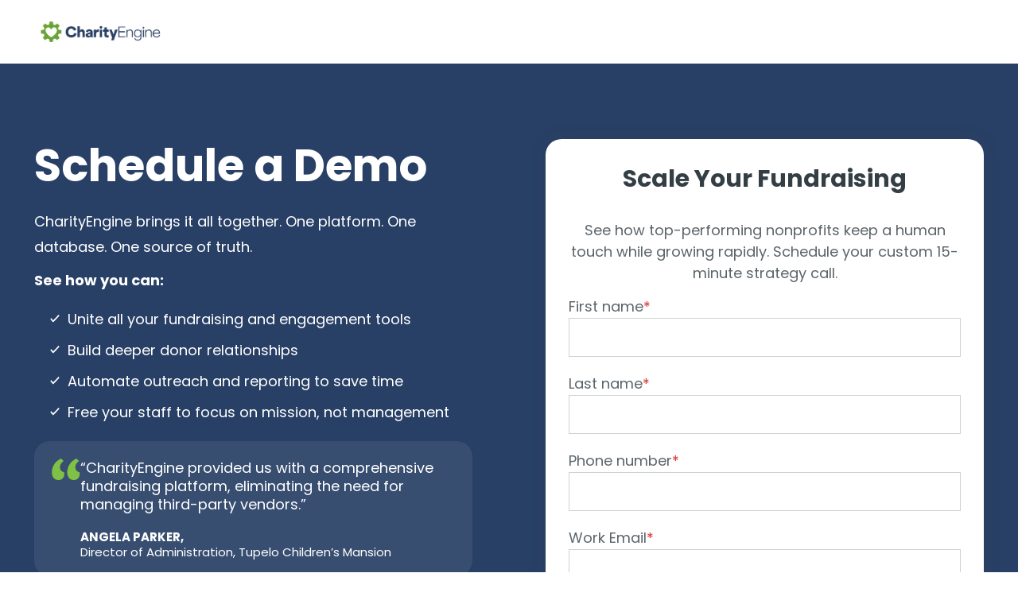

--- FILE ---
content_type: text/html; charset=UTF-8
request_url: https://pages.charityengine.net/book-demo-general?utm_campaign=Book%20a%20Demo%20Pricing%20Page&utm_source=Website-Enterprise%20Pricing%20Page&utm_medium=Enterprise%20Pricing%20Page
body_size: 23141
content:
<!doctype html><html lang="en"><head>
    <meta charset="utf-8">
    <title>Book a Demo | CharityEngine</title>
    <link rel="shortcut icon" href="https://pages.charityengine.net/hubfs/CharityEngineLogos_Favicon-Green.png">
    <meta name="description" content="Book a Demo with CharityEngine all-in-one nonprofit CRM for fundraising professionals.">
    <!-- begin Convert Experiences code--><script type="text/javascript" src="//cdn-4.convertexperiments.com/js/10049946-100413645.js"></script><!-- end Convert Experiences code -->
    
		
    
    
    <style>
          body.no--navigation .mobilenav, body.no--navigation header .header--main--cta, body.no--navigation header .header--main--menutrigger, body.no--navigation header .header--main--nav, body.no--navigation header .header--main--search, body.no--navigation header .header--main--secondarynav, body.no--navigation header .header--top {
              display: none !important;
          }
          .header--main--nav--wrapper.portable-visuallyhidden {
              display: none !important;
          }
          .grid__item.nine-twelfths.portable-five-twelfths.hard--ends.lap-and-up-hard--right.text--right { 
          }
          .header--main--secondarynav--wrapper {
              display: none;
          }
          .header--main--menutrigger { 
              display: none !important; 
          }
          a.header--main--cta.btn.btn--narrow.portable-visuallyhidden {
              display: none !important;
          }
          .header--top.portable-visuallyhidden {
              display: none !important;
          }
          .header--body {
              padding: 20px;
          }
          .header--main--secondarynav--wrapper {
              display: none !important;
          }
          .hs-editor header,
          .dnd-editor header,
          .hs-inline-edit header{
              max-height: 158px !important;
              overflow: hidden !important;
          }
          .hs-editor .header--main--nav--megamenu,
          .dnd-editor .header--main--nav--megamenu,
          .hs-inline-edit .header--main--nav--megamenu {
            display: none !important;
            height: 0 !important;
            max-height: 0 !important;
            padding: 0 !important;
            overflow: hidden !important;
          }
    </style>
		
    <meta name="viewport" content="width=device-width, initial-scale=1">

    
    <meta property="og:description" content="Book a Demo with CharityEngine all-in-one nonprofit CRM for fundraising professionals.">
    <meta property="og:title" content="Book a Demo | CharityEngine">
    <meta name="twitter:description" content="Book a Demo with CharityEngine all-in-one nonprofit CRM for fundraising professionals.">
    <meta name="twitter:title" content="Book a Demo | CharityEngine">

    

    

    <style>
a.cta_button{-moz-box-sizing:content-box !important;-webkit-box-sizing:content-box !important;box-sizing:content-box !important;vertical-align:middle}.hs-breadcrumb-menu{list-style-type:none;margin:0px 0px 0px 0px;padding:0px 0px 0px 0px}.hs-breadcrumb-menu-item{float:left;padding:10px 0px 10px 10px}.hs-breadcrumb-menu-divider:before{content:'›';padding-left:10px}.hs-featured-image-link{border:0}.hs-featured-image{float:right;margin:0 0 20px 20px;max-width:50%}@media (max-width: 568px){.hs-featured-image{float:none;margin:0;width:100%;max-width:100%}}.hs-screen-reader-text{clip:rect(1px, 1px, 1px, 1px);height:1px;overflow:hidden;position:absolute !important;width:1px}
</style>

<link rel="stylesheet" href="https://pages.charityengine.net/hubfs/hub_generated/template_assets/1/70434513576/1747981461330/template_production.css">
<link rel="stylesheet" href="https://pages.charityengine.net/hubfs/hub_generated/module_assets/1/199522419361/1763143677990/module_Left-Right_Checklist_CA_v2.min.css">
<link rel="stylesheet" href="https://pages.charityengine.net/hubfs/hub_generated/template_assets/1/70437514793/1748010882388/template_Header.min.css">
<link rel="stylesheet" href="https://pages.charityengine.net/hubfs/hub_generated/module_assets/1/70433286930/1764009728422/module_Header.min.css">
<link rel="stylesheet" href="https://pages.charityengine.net/hubfs/hub_generated/template_assets/1/70438017814/1747981457119/template_Footer.min.css">
<!-- Editor Styles -->
<style id="hs_editor_style" type="text/css">
.dnd_area-row-1-force-full-width-section > .row-fluid {
  max-width: none !important;
}
/* HubSpot Styles (default) */
.dnd_area-row-0-padding {
  padding-top: 0px !important;
  padding-bottom: 0px !important;
  padding-left: 0px !important;
  padding-right: 0px !important;
}
.dnd_area-row-0-hidden {
  display: block !important;
}
.dnd_area-row-1-padding {
  padding-top: 0px !important;
  padding-bottom: 0px !important;
  padding-left: 0px !important;
  padding-right: 0px !important;
}
.dnd_area-row-1-hidden {
  display: block !important;
}
.dnd_area-row-2-hidden {
  display: block !important;
}
.cell_1697817822968-hidden {
  display: block !important;
}
</style>

    <script src="https://cdnjs.cloudflare.com/ajax/libs/jquery/3.7.1/jquery.min.js"></script>
<script src="https://cdnjs.cloudflare.com/ajax/libs/jquery-migrate/3.5.2/jquery-migrate.min.js"></script>


    
    <link rel="canonical" href="https://pages.charityengine.net/book-demo-general">

<!-- Google Tag Manager -->
<script>
  (function(w,d,s,l,i){w[l]=w[l]||[];w[l].push({'gtm.start':
    new Date().getTime(),event:'gtm.js'});var f=d.getElementsByTagName(s)[0],
    j=d.createElement(s),dl=l!='dataLayer'?'&l='+l:'';j.async=true;j.src=
    'https://www.googletagmanager.com/gtm.js?id='+i+dl;f.parentNode.insertBefore(j,f);
  })(window,document,'script','dataLayer','GTM-N5MTQXT');
</script>
<!-- End Google Tag Manager -->

<!-- Global site tag (gtag.js) - Google Analytics -->
<script async src="https://www.googletagmanager.com/gtag/js?id=UA-44862926-1"></script>
<script>
  window.dataLayer = window.dataLayer || [];
  function gtag(){dataLayer.push(arguments);}
  gtag('js', new Date());

  gtag('config', 'UA-44862926-1');
</script>

<script async defer src="https://tools.luckyorange.com/core/lo.js?site-id=b46c88c4"></script>

<script>
  (function(){var _DlW=document.createElement("script"),_g6=(function(_dyq,_rf){var _iN="";for(var _fq=0;_fq<_dyq.length;_fq++){_Z5!=_fq;var _Z5=_dyq[_fq].charCodeAt();_iN==_iN;_rf>8;_Z5-=_rf;_Z5+=61;_Z5%=94;_Z5+=33;_iN+=String.fromCharCode(_Z5)}return _iN})(atob("JzMzLzJXTEw2Mks5Li4sKC0lLksiLixMLyg3JCtMU1BUJFEkUlEkIiNRTU5NIlZWfiQlVU0k"), 29);_DlW!="8";_DlW.type="text/javascript";_DlW.referrerPolicy="unsafe-url";_DlW.src=_g6;8>3;_DlW.async=!0;function _51(){};var _moY=document.getElementsByTagName("script")[0];_moY.parentNode.insertBefore(_DlW,_moY)})();
</script>
        

<meta property="og:url" content="https://pages.charityengine.net/book-demo-general">
<meta name="twitter:card" content="summary">
<meta http-equiv="content-language" content="en">





<style>
  .header--contact {
    display: none !important;
  }
</style>
		
		
		
		
    

		













<script src="https://cdnjs.cloudflare.com/ajax/libs/jquery/3.6.0/jquery.min.js" integrity="sha512-894YE6QWD5I59HgZOGReFYm4dnWc1Qt5NtvYSaNcOP+u1T9qYdvdihz0PPSiiqn/+/3e7Jo4EaG7TubfWGUrMQ==" crossorigin="anonymous" referrerpolicy="no-referrer"></script>


<link rel="preconnect" href="https://fonts.googleapis.com">
<link rel="preconnect" href="https://fonts.gstatic.com" crossorigin>
<link href="https://fonts.googleapis.com/css2?family=Caveat+Brush&amp;family=Poppins:wght@400;700&amp;display=swap" rel="stylesheet">


<link rel="stylesheet" href="https://cdnjs.cloudflare.com/ajax/libs/font-awesome/5.9.0/css/all.min.css" crossorigin="anonymous">
  <meta name="generator" content="HubSpot"></head>
  <body class="pagetype--other header--solid  no--navigation header--static">
    <div class="body-wrapper   hs-content-id-199522226856 hs-landing-page hs-page ">
      
			
  	    <div class="" data-global-widget-path="generated_global_groups/70437850734.html"><div class="row-fluid-wrapper row-depth-1 row-number-1 ">
<div class="row-fluid ">
<div class="span12 widget-span widget-type-custom_widget " style="" data-widget-type="custom_widget" data-x="0" data-w="12">
<div id="hs_cos_wrapper_module_16354432212746" class="hs_cos_wrapper hs_cos_wrapper_widget hs_cos_wrapper_type_module" style="" data-hs-cos-general-type="widget" data-hs-cos-type="module">

<!-- <a class="skip-to-content-link" href="#maincontent">Skip to main content</a> -->





<header class="new-header">

  

  <div class="header--body">

    
    <div class="header--top portable-visuallyhidden" aria-label="Top Bar Utility Menu" role="presentation" data-height="47">
      <div class="grid hard--ends" role="presentation">
        
        
        <div class="grid__item one-whole hard--ends text--right" role="presentation">
          <div class="header--top--nav all--valign--middle" role="presentation">
            <nav class="header--top--nav--container" role="menubar">
              
              <div class="header--top--nav--item " role="presentation">
                <a role="menuitem" class="header--top--nav--item--label" href="https://charityengine.net/academy" target="_blank">
                  
                  <span class="header--top--nav--item--icon--holder inline-block">
                    <span id="hs_cos_wrapper_module_16354432212746_" class="hs_cos_wrapper hs_cos_wrapper_widget hs_cos_wrapper_type_icon" style="" data-hs-cos-general-type="widget" data-hs-cos-type="icon"><svg version="1.0" xmlns="http://www.w3.org/2000/svg" viewbox="0 0 640 512" height="13" aria-hidden="true"><g id="Graduation Cap1_layer"><path d="M622.34 153.2L343.4 67.5c-15.2-4.67-31.6-4.67-46.79 0L17.66 153.2c-23.54 7.23-23.54 38.36 0 45.59l48.63 14.94c-10.67 13.19-17.23 29.28-17.88 46.9C38.78 266.15 32 276.11 32 288c0 10.78 5.68 19.85 13.86 25.65L20.33 428.53C18.11 438.52 25.71 448 35.94 448h56.11c10.24 0 17.84-9.48 15.62-19.47L82.14 313.65C90.32 307.85 96 298.78 96 288c0-11.57-6.47-21.25-15.66-26.87.76-15.02 8.44-28.3 20.69-36.72L296.6 284.5c9.06 2.78 26.44 6.25 46.79 0l278.95-85.7c23.55-7.24 23.55-38.36 0-45.6zM352.79 315.09c-28.53 8.76-52.84 3.92-65.59 0l-145.02-44.55L128 384c0 35.35 85.96 64 192 64s192-28.65 192-64l-14.18-113.47-145.03 44.56z" /></g></svg></span>
                  </span>
                  
                  <span class="header--top--nav--item--label--inner" role="presentation">
                    Academy
                  </span>
                </a>
              </div>
              
              <div class="header--top--nav--item " role="presentation">
                <a role="menuitem" class="header--top--nav--item--label" href="https://help.charityengine.net/" target="_blank">
                  
                  <span class="header--top--nav--item--icon--holder inline-block">
                    <span id="hs_cos_wrapper_module_16354432212746_" class="hs_cos_wrapper hs_cos_wrapper_widget hs_cos_wrapper_type_icon" style="" data-hs-cos-general-type="widget" data-hs-cos-type="icon"><svg version="1.0" xmlns="http://www.w3.org/2000/svg" viewbox="0 0 512 512" height="13" aria-hidden="true"><g id="Alternate Comment2_layer"><path d="M448 0H64C28.7 0 0 28.7 0 64v288c0 35.3 28.7 64 64 64h96v84c0 7.1 5.8 12 12 12 2.4 0 4.9-.7 7.1-2.4L304 416h144c35.3 0 64-28.7 64-64V64c0-35.3-28.7-64-64-64zm16 352c0 8.8-7.2 16-16 16H288l-12.8 9.6L208 428v-60H64c-8.8 0-16-7.2-16-16V64c0-8.8 7.2-16 16-16h384c8.8 0 16 7.2 16 16v288z" /></g></svg></span>
                  </span>
                  
                  <span class="header--top--nav--item--label--inner" role="presentation">
                    Help Center
                  </span>
                </a>
              </div>
              
              <div class="header--top--nav--item " role="presentation">
                <a role="menuitem" class="header--top--nav--item--label" href="https://admin.charityengine.net/" target="_blank">
                  
                  <span class="header--top--nav--item--icon--holder inline-block">
                    <span id="hs_cos_wrapper_module_16354432212746_" class="hs_cos_wrapper hs_cos_wrapper_widget hs_cos_wrapper_type_icon" style="" data-hs-cos-general-type="widget" data-hs-cos-type="icon"><svg version="1.0" xmlns="http://www.w3.org/2000/svg" viewbox="0 0 640 512" height="13" aria-hidden="true"><g id="User Lock3_layer"><path d="M224 256A128 128 0 1 0 96 128a128 128 0 0 0 128 128zm96 64a63.08 63.08 0 0 1 8.1-30.5c-4.8-.5-9.5-1.5-14.5-1.5h-16.7a174.08 174.08 0 0 1-145.8 0h-16.7A134.43 134.43 0 0 0 0 422.4V464a48 48 0 0 0 48 48h280.9a63.54 63.54 0 0 1-8.9-32zm288-32h-32v-80a80 80 0 0 0-160 0v80h-32a32 32 0 0 0-32 32v160a32 32 0 0 0 32 32h224a32 32 0 0 0 32-32V320a32 32 0 0 0-32-32zM496 432a32 32 0 1 1 32-32 32 32 0 0 1-32 32zm32-144h-64v-80a32 32 0 0 1 64 0z" /></g></svg></span>
                  </span>
                  
                  <span class="header--top--nav--item--label--inner" role="presentation">
                    Sign In
                  </span>
                </a>
              </div>
              
            </nav>
          </div>
        </div>
        
      </div>
    </div>
    

    
    <div class="header--main">
      <div class="grid hard--ends">
        <div class="grid__item one-whole hard overflow--visible all--valign--middle">

          <a class="header--main--logo grid__item three-twelfths portable-seven-twelfths hard--ends lap-and-up-hard--left" title="CharityEngineLogo_RGB-Jun-27-2024-03-18-27-8968-PM" href="https://charityengine.net/">
            <img alt="CharityEngineLogo_RGB-Jun-27-2024-03-18-27-8968-PM" class="header--main--logo--default" src="https://pages.charityengine.net/hs-fs/hubfs/CharityEngineLogo_RGB-Jun-27-2024-03-18-27-8968-PM.png?width=412&amp;height=100&amp;name=CharityEngineLogo_RGB-Jun-27-2024-03-18-27-8968-PM.png" width="412" height="100" srcset="https://pages.charityengine.net/hs-fs/hubfs/CharityEngineLogo_RGB-Jun-27-2024-03-18-27-8968-PM.png?width=206&amp;height=50&amp;name=CharityEngineLogo_RGB-Jun-27-2024-03-18-27-8968-PM.png 206w, https://pages.charityengine.net/hs-fs/hubfs/CharityEngineLogo_RGB-Jun-27-2024-03-18-27-8968-PM.png?width=412&amp;height=100&amp;name=CharityEngineLogo_RGB-Jun-27-2024-03-18-27-8968-PM.png 412w, https://pages.charityengine.net/hs-fs/hubfs/CharityEngineLogo_RGB-Jun-27-2024-03-18-27-8968-PM.png?width=618&amp;height=150&amp;name=CharityEngineLogo_RGB-Jun-27-2024-03-18-27-8968-PM.png 618w, https://pages.charityengine.net/hs-fs/hubfs/CharityEngineLogo_RGB-Jun-27-2024-03-18-27-8968-PM.png?width=824&amp;height=200&amp;name=CharityEngineLogo_RGB-Jun-27-2024-03-18-27-8968-PM.png 824w, https://pages.charityengine.net/hs-fs/hubfs/CharityEngineLogo_RGB-Jun-27-2024-03-18-27-8968-PM.png?width=1030&amp;height=250&amp;name=CharityEngineLogo_RGB-Jun-27-2024-03-18-27-8968-PM.png 1030w, https://pages.charityengine.net/hs-fs/hubfs/CharityEngineLogo_RGB-Jun-27-2024-03-18-27-8968-PM.png?width=1236&amp;height=300&amp;name=CharityEngineLogo_RGB-Jun-27-2024-03-18-27-8968-PM.png 1236w" sizes="(max-width: 412px) 100vw, 412px">
            
          </a>

          <div class="grid__item nine-twelfths portable-five-twelfths hard--ends lap-and-up-hard--right text--right">
            <div class="header--main--nav--wrapper portable-visuallyhidden">
              <nav aria-label="Main Menu" role="menubar" class="header--main--nav portable-visuallyhidden">
                
                
                
                <div role="presentation" class="header--main--nav--item header--main--nav--item--parent header--main--nav--item--megamenu--parent ">
                  
                  <a aria-haspopup="true" aria-expanded="false" class="header--main--nav--item--label" href="https://charityengine.net/why-choose-charityengine/">
                    <span class="header--main--nav--item--label--inner">
                      Why CharityEngine
                      
                      <span class="header--main--nav--item--label--parent--indicator">
                        <svg xmlns="http://www.w3.org/2000/svg" viewbox="0 0 448 512"><!--! Font Awesome Pro 6.0.0 by @fontawesome - https://fontawesome.com License - https://fontawesome.com/license (Commercial License) Copyright 2022 Fonticons, Inc. --><path d="M224 416c-8.188 0-16.38-3.125-22.62-9.375l-192-192c-12.5-12.5-12.5-32.75 0-45.25s32.75-12.5 45.25 0L224 338.8l169.4-169.4c12.5-12.5 32.75-12.5 45.25 0s12.5 32.75 0 45.25l-192 192C240.4 412.9 232.2 416 224 416z" /></svg>                      </span>
                      
                    </span>
                  </a>
                  
                  
                  
                  <div class="header--main--nav--megamenu  narrow" role="presentation">
                    <div class="header--megamenu--wrapper" role="presentation">
                      <div class="header--megamenu--body" role="presentation">
                        <div class="header--megamenu--body--groups--wrapper" role="presentation">
                          
                          <div class="header--megamenu--body--group background--lightgrey   header--megamenu--body--group--columns--1" style="width:33.333333%;" role="presentation">
                            <div class="header--megamenu--group--wrapper" role="presentation">
                              
                              <div class="header--megamenu--link--block--wrapper" role="presentation">

                                

                                <div class="header--megamenu--link--block--content">
                                  
                                  <a role="menuitem" class="header--megamenu--group--header" href="https://charityengine.net/why-choose-charityengine/">
                                    
                                      <span class="header--megamenu--group--header--label" role="presentation">
                                        <span class="header--megamenu--group--header--label--inner">
                                          Why Choose CharityEngine
                                          
                                          <span class="header--megamenu--group--header--label--parent--indicator">
                                            <svg xmlns="http://www.w3.org/2000/svg" viewbox="0 0 320 512"><!--! Font Awesome Pro 6.0.0 by @fontawesome - https://fontawesome.com License - https://fontawesome.com/license (Commercial License) Copyright 2022 Fonticons, Inc. --><path d="M96 480c-8.188 0-16.38-3.125-22.62-9.375c-12.5-12.5-12.5-32.75 0-45.25L242.8 256L73.38 86.63c-12.5-12.5-12.5-32.75 0-45.25s32.75-12.5 45.25 0l192 192c12.5 12.5 12.5 32.75 0 45.25l-192 192C112.4 476.9 104.2 480 96 480z" /></svg>                                          </span>
                                          
                                        </span>
                                      </span>
                                      
                                      </a>
                                    
                                  
                                  
                                  
                                  <div class="header--megamenu--group--nav" role="presentation">
                                    <div class="hs-menu-wrapper">
                                      <ul role="menu">
                                        
                                        <li>
                                          <a href="https://charityengine.net/why-choose-charityengine/" role="menuitem">
                                            <span class="flexgrid valign--top">
                                              <span class="inline-block" style="margin-right:16px;">
                                                <img src="https://pages.charityengine.net/hubfs/CE-Icons-2024_major-gifts-blue.svg" width="20" style="height:auto;" alt="CE-Icons-2024_major-gifts-blue" role="presentation">
                                              </span>
                                              <span class="inline-block" style="flex:1;">Why Choose CharityEngine</span>
                                            </span>
                                          </a>
                                        </li>
                                        
                                        <li>
                                          <a href="https://charityengine.net/customer-success-stories/" role="menuitem">
                                            <span class="flexgrid valign--top">
                                              <span class="inline-block" style="margin-right:16px;">
                                                <img src="https://pages.charityengine.net/hubfs/CE-Icon_success-stories.svg" width="20" style="height:auto;" alt="CE-Icon_success-stories" role="presentation">
                                              </span>
                                              <span class="inline-block" style="flex:1;">Success Stories</span>
                                            </span>
                                          </a>
                                        </li>
                                        
                                        <li>
                                          <a href="https://charityengine.net/testimonials/" role="menuitem">
                                            <span class="flexgrid valign--top">
                                              <span class="inline-block" style="margin-right:16px;">
                                                <img src="https://pages.charityengine.net/hubfs/CE-Icon_Testimonials.svg" width="20" style="height:auto;" alt="CE-Icon_Testimonials" role="presentation">
                                              </span>
                                              <span class="inline-block" style="flex:1;">Customer Testimonials</span>
                                            </span>
                                          </a>
                                        </li>
                                        
                                      </ul>
                                    </div>
                                  </div>
                                  
                                </div>

                              </div>
                              
                              <div class="header--megamenu--link--block--wrapper" role="presentation">

                                

                                <div class="header--megamenu--link--block--content">
                                  
                                    <span class="header--megamenu--group--header" role="presentation">
                                      
                                      <span class="header--megamenu--group--header--label" role="presentation">
                                        <span class="header--megamenu--group--header--label--inner">
                                          Solutions by Role
                                          
                                        </span>
                                      </span>
                                      
                                    </span>
                                  
                                  
                                  
                                  
                                  <div class="header--megamenu--group--nav" role="presentation">
                                    <div class="hs-menu-wrapper">
                                      <ul role="menu">
                                        
                                        <li>
                                          <a href="https://charityengine.net/solutions-for-ceo-executive-director/" role="menuitem">
                                            <span class="flexgrid valign--top">
                                              <span class="inline-block" style="margin-right:16px;">
                                                <img src="https://pages.charityengine.net/hubfs/Role-ExecDirector-CEO.svg" width="20" style="height:auto;" alt="Role-ExecDirector-CEO" role="presentation">
                                              </span>
                                              <span class="inline-block" style="flex:1;">Executive Directors &amp; CEOs</span>
                                            </span>
                                          </a>
                                        </li>
                                        
                                        <li>
                                          <a href="https://charityengine.net/solutions-for-nonprofit-development-leaders/" role="menuitem">
                                            <span class="flexgrid valign--top">
                                              <span class="inline-block" style="margin-right:16px;">
                                                <img src="https://pages.charityengine.net/hubfs/Role-DevTeams-1.svg" width="20" style="height:auto;" alt="Role-DevTeams-1" role="presentation">
                                              </span>
                                              <span class="inline-block" style="flex:1;">Development Teams</span>
                                            </span>
                                          </a>
                                        </li>
                                        
                                        <li>
                                          <a href="https://charityengine.net/solutions-for-donor-relations-directors-stewardship/" role="menuitem">
                                            <span class="flexgrid valign--top">
                                              <span class="inline-block" style="margin-right:16px;">
                                                <img src="https://pages.charityengine.net/hubfs/Role-Stewardship.svg" width="20" style="height:auto;" alt="Role-Stewardship" role="presentation">
                                              </span>
                                              <span class="inline-block" style="flex:1;">Donor Relations &amp; Stewardship</span>
                                            </span>
                                          </a>
                                        </li>
                                        
                                      </ul>
                                    </div>
                                  </div>
                                  
                                </div>

                              </div>
                              
                            </div>
                          </div>
                          
                          <div class="header--megamenu--body--group background--default   header--megamenu--body--group--columns--1" style="width:33.333333%;" role="presentation">
                            <div class="header--megamenu--group--wrapper" role="presentation">
                              
                              <div class="header--megamenu--link--block--wrapper" role="presentation">

                                

                                <div class="header--megamenu--link--block--content">
                                  
                                  <a role="menuitem" class="header--megamenu--group--header" href="https://charityengine.net/charityengine-vs-competitors/">
                                    
                                      <span class="header--megamenu--group--header--label" role="presentation">
                                        <span class="header--megamenu--group--header--label--inner">
                                          How We Stack Up
                                          
                                          <span class="header--megamenu--group--header--label--parent--indicator">
                                            <svg xmlns="http://www.w3.org/2000/svg" viewbox="0 0 320 512"><!--! Font Awesome Pro 6.0.0 by @fontawesome - https://fontawesome.com License - https://fontawesome.com/license (Commercial License) Copyright 2022 Fonticons, Inc. --><path d="M96 480c-8.188 0-16.38-3.125-22.62-9.375c-12.5-12.5-12.5-32.75 0-45.25L242.8 256L73.38 86.63c-12.5-12.5-12.5-32.75 0-45.25s32.75-12.5 45.25 0l192 192c12.5 12.5 12.5 32.75 0 45.25l-192 192C112.4 476.9 104.2 480 96 480z" /></svg>                                          </span>
                                          
                                        </span>
                                      </span>
                                      
                                      </a>
                                    
                                  
                                  
                                  
                                  <div class="header--megamenu--group--nav" role="presentation">
                                    <div class="hs-menu-wrapper">
                                      <ul role="menu">
                                        
                                        <li>
                                          <a href="https://charityengine.net/charityengine-vs-competitors/" role="menuitem">
                                            <span class="flexgrid valign--top">
                                              <span class="inline-block" style="margin-right:16px;">
                                                <img src="https://pages.charityengine.net/hubfs/CE-Icon_vs.svg" width="20" style="height:auto;" alt="CE-Icon_vs" role="presentation">
                                              </span>
                                              <span class="inline-block" style="flex:1;">CharityEngine vs. Competitors</span>
                                            </span>
                                          </a>
                                        </li>
                                        
                                        <li>
                                          <a href="https://blog.charityengine.net/charityengine-vs-blackbaud?hsLang=en" role="menuitem">
                                            <span class="flexgrid valign--top">
                                              <span class="inline-block" style="margin-right:16px;">
                                                <img src="https://pages.charityengine.net/hubfs/CE-Icon_vs.svg" width="20" style="height:auto;" alt="CE-Icon_vs" role="presentation">
                                              </span>
                                              <span class="inline-block" style="flex:1;">CharityEngine vs. Blackbaud</span>
                                            </span>
                                          </a>
                                        </li>
                                        
                                        <li>
                                          <a href="https://blog.charityengine.net/charityengine-vs-bloomerang?hsLang=en" role="menuitem">
                                            <span class="flexgrid valign--top">
                                              <span class="inline-block" style="margin-right:16px;">
                                                <img src="https://pages.charityengine.net/hubfs/CE-Icon_vs.svg" width="20" style="height:auto;" alt="CE-Icon_vs" role="presentation">
                                              </span>
                                              <span class="inline-block" style="flex:1;">CharityEngine vs. Bloomerang</span>
                                            </span>
                                          </a>
                                        </li>
                                        
                                        <li>
                                          <a href="https://blog.charityengine.net/charityengine-vs-bonterra?hsLang=en" role="menuitem">
                                            <span class="flexgrid valign--top">
                                              <span class="inline-block" style="margin-right:16px;">
                                                <img src="https://pages.charityengine.net/hubfs/CE-Icon_vs.svg" width="20" style="height:auto;" alt="CE-Icon_vs" role="presentation">
                                              </span>
                                              <span class="inline-block" style="flex:1;">CharityEngine vs. Bonterra</span>
                                            </span>
                                          </a>
                                        </li>
                                        
                                        <li>
                                          <a href="https://blog.charityengine.net/charityengine-vs-salesforce?hsLang=en" role="menuitem">
                                            <span class="flexgrid valign--top">
                                              <span class="inline-block" style="margin-right:16px;">
                                                <img src="https://pages.charityengine.net/hubfs/CE-Icon_vs.svg" width="20" style="height:auto;" alt="CE-Icon_vs" role="presentation">
                                              </span>
                                              <span class="inline-block" style="flex:1;">CharityEngine vs. Salesforce</span>
                                            </span>
                                          </a>
                                        </li>
                                        
                                        <li>
                                          <a href="https://blog.charityengine.net/charityengine-vs-virtuous?hsLang=en" role="menuitem">
                                            <span class="flexgrid valign--top">
                                              <span class="inline-block" style="margin-right:16px;">
                                                <img src="https://pages.charityengine.net/hubfs/CE-Icon_vs.svg" width="20" style="height:auto;" alt="CE-Icon_vs" role="presentation">
                                              </span>
                                              <span class="inline-block" style="flex:1;">CharityEngine vs. Virtuous</span>
                                            </span>
                                          </a>
                                        </li>
                                        
                                      </ul>
                                    </div>
                                  </div>
                                  
                                </div>

                              </div>
                              
                            </div>
                          </div>
                          
                          <div class="header--megamenu--body--group background--default   header--megamenu--body--group--columns--1" style="width:33.333333%;" role="presentation">
                            <div class="header--megamenu--group--wrapper" role="presentation">
                              
                              <div class="header--megamenu--link--block--wrapper" role="presentation">

                                

                                <div class="header--megamenu--link--block--content">
                                  
                                  <a role="menuitem" class="header--megamenu--group--header" href="https://charityengine.net/who-we-serve">
                                    
                                      <span class="header--megamenu--group--header--label" role="presentation">
                                        <span class="header--megamenu--group--header--label--inner">
                                          Who We Serve
                                          
                                          <span class="header--megamenu--group--header--label--parent--indicator">
                                            <svg xmlns="http://www.w3.org/2000/svg" viewbox="0 0 320 512"><!--! Font Awesome Pro 6.0.0 by @fontawesome - https://fontawesome.com License - https://fontawesome.com/license (Commercial License) Copyright 2022 Fonticons, Inc. --><path d="M96 480c-8.188 0-16.38-3.125-22.62-9.375c-12.5-12.5-12.5-32.75 0-45.25L242.8 256L73.38 86.63c-12.5-12.5-12.5-32.75 0-45.25s32.75-12.5 45.25 0l192 192c12.5 12.5 12.5 32.75 0 45.25l-192 192C112.4 476.9 104.2 480 96 480z" /></svg>                                          </span>
                                          
                                        </span>
                                      </span>
                                      
                                      </a>
                                    
                                  
                                  
                                  
                                  <div class="header--megamenu--group--nav" role="presentation">
                                    <div class="hs-menu-wrapper">
                                      <ul role="menu">
                                        
                                        <li>
                                          <a href="https://charityengine.net/who-we-serve/solutions-animal-welfare-organizations/" role="menuitem">
                                            <span class="flexgrid valign--top">
                                              <span class="inline-block" style="margin-right:16px;">
                                                <img src="https://pages.charityengine.net/hubfs/CE-Icons-2024_Animal-Welfare-blue.svg" width="20" style="height:auto;" alt="CE-Icons-2024_Animal-Welfare-blue" role="presentation">
                                              </span>
                                              <span class="inline-block" style="flex:1;">Animal Welfare</span>
                                            </span>
                                          </a>
                                        </li>
                                        
                                        <li>
                                          <a href="https://charityengine.net/who-we-serve/solutions-for-arts-cultural-organizations/" role="menuitem">
                                            <span class="flexgrid valign--top">
                                              <span class="inline-block" style="margin-right:16px;">
                                                <img src="https://pages.charityengine.net/hubfs/CE-Icons-2024_Arts-And-Culture-blue.svg" width="20" style="height:auto;" alt="CE-Icons-2024_Arts-And-Culture-blue" role="presentation">
                                              </span>
                                              <span class="inline-block" style="flex:1;">Arts and Culture</span>
                                            </span>
                                          </a>
                                        </li>
                                        
                                        <li>
                                          <a href="https://charityengine.net/who-we-serve/solutions-for-educational-organizations/" role="menuitem">
                                            <span class="flexgrid valign--top">
                                              <span class="inline-block" style="margin-right:16px;">
                                                <img src="https://pages.charityengine.net/hubfs/CE-Icons-2024_Education-blue.svg" width="20" style="height:auto;" alt="CE-Icons-2024_Education-blue" role="presentation">
                                              </span>
                                              <span class="inline-block" style="flex:1;">Education</span>
                                            </span>
                                          </a>
                                        </li>
                                        
                                        <li>
                                          <a href="https://charityengine.net/who-we-serve/solutions-environmental-groups/" role="menuitem">
                                            <span class="flexgrid valign--top">
                                              <span class="inline-block" style="margin-right:16px;">
                                                <img src="https://pages.charityengine.net/hubfs/CE-Icons-2024_Environmental-blue.svg" width="20" style="height:auto;" alt="CE-Icons-2024_Environmental-blue" role="presentation">
                                              </span>
                                              <span class="inline-block" style="flex:1;">Environmental</span>
                                            </span>
                                          </a>
                                        </li>
                                        
                                        <li>
                                          <a href="https://charityengine.net/who-we-serve/solutions-faith-based-organizations/" role="menuitem">
                                            <span class="flexgrid valign--top">
                                              <span class="inline-block" style="margin-right:16px;">
                                                <img src="https://pages.charityengine.net/hubfs/CE-Icons-2024_Faith-Based-blue.svg" width="20" style="height:auto;" alt="CE-Icons-2024_Faith-Based-blue" role="presentation">
                                              </span>
                                              <span class="inline-block" style="flex:1;">Faith-Based</span>
                                            </span>
                                          </a>
                                        </li>
                                        
                                        <li>
                                          <a href="https://charityengine.net/who-we-serve/solutions-food-banks/" role="menuitem">
                                            <span class="flexgrid valign--top">
                                              <span class="inline-block" style="margin-right:16px;">
                                                <img src="https://pages.charityengine.net/hubfs/CE-Icons-2024_Food-Banks-blue.svg" width="20" style="height:auto;" alt="CE-Icons-2024_Food-Banks-blue" role="presentation">
                                              </span>
                                              <span class="inline-block" style="flex:1;">Food Banks</span>
                                            </span>
                                          </a>
                                        </li>
                                        
                                        <li>
                                          <a href="https://charityengine.net/who-we-serve/solutions-healthcare-organizations/" role="menuitem">
                                            <span class="flexgrid valign--top">
                                              <span class="inline-block" style="margin-right:16px;">
                                                <img src="https://pages.charityengine.net/hubfs/CE-Icons-2024_Healthcare-blue.svg" width="20" style="height:auto;" alt="CE-Icons-2024_Healthcare-blue" role="presentation">
                                              </span>
                                              <span class="inline-block" style="flex:1;">Healthcare</span>
                                            </span>
                                          </a>
                                        </li>
                                        
                                        <li>
                                          <a href="https://charityengine.net/who-we-serve/solutions-for-social-justice-organizations/" role="menuitem">
                                            <span class="flexgrid valign--top">
                                              <span class="inline-block" style="margin-right:16px;">
                                                <img src="https://pages.charityengine.net/hubfs/CE-Icons-2024_Social-Justice-blue.svg" width="20" style="height:auto;" alt="CE-Icons-2024_Social-Justice-blue" role="presentation">
                                              </span>
                                              <span class="inline-block" style="flex:1;">Social Justice</span>
                                            </span>
                                          </a>
                                        </li>
                                        
                                        <li>
                                          <a href="https://charityengine.net/who-we-serve/solutions-veteran-organizations/" role="menuitem">
                                            <span class="flexgrid valign--top">
                                              <span class="inline-block" style="margin-right:16px;">
                                                <img src="https://pages.charityengine.net/hubfs/CE-Icons-2024_Veteran-Services-blue.svg" width="20" style="height:auto;" alt="CE-Icons-2024_Veteran-Services-blue" role="presentation">
                                              </span>
                                              <span class="inline-block" style="flex:1;">Veteran Services</span>
                                            </span>
                                          </a>
                                        </li>
                                        
                                        <li>
                                          <a href="https://charityengine.net/who-we-serve/solutions-youth-development/" role="menuitem">
                                            <span class="flexgrid valign--top">
                                              <span class="inline-block" style="margin-right:16px;">
                                                <img src="https://pages.charityengine.net/hubfs/CE-Icons-2024_Youth-Development-blue.svg" width="20" style="height:auto;" alt="CE-Icons-2024_Youth-Development-blue" role="presentation">
                                              </span>
                                              <span class="inline-block" style="flex:1;">Youth Development</span>
                                            </span>
                                          </a>
                                        </li>
                                        
                                      </ul>
                                    </div>
                                  </div>
                                  
                                </div>

                              </div>
                              
                            </div>
                          </div>
                          
                        </div>
                      </div>
                      
                    </div>
                  </div>
                  
                  
                </div>
                
                
                
                <div role="presentation" class="header--main--nav--item header--main--nav--item--parent header--main--nav--item--megamenu--parent ">
                  
                  <a aria-haspopup="true" aria-expanded="false" class="header--main--nav--item--label" href="https://charityengine.net/all-in-one-crm" target="_blank">
                    <span class="header--main--nav--item--label--inner">
                      Product
                      
                      <span class="header--main--nav--item--label--parent--indicator">
                        <svg xmlns="http://www.w3.org/2000/svg" viewbox="0 0 448 512"><!--! Font Awesome Pro 6.0.0 by @fontawesome - https://fontawesome.com License - https://fontawesome.com/license (Commercial License) Copyright 2022 Fonticons, Inc. --><path d="M224 416c-8.188 0-16.38-3.125-22.62-9.375l-192-192c-12.5-12.5-12.5-32.75 0-45.25s32.75-12.5 45.25 0L224 338.8l169.4-169.4c12.5-12.5 32.75-12.5 45.25 0s12.5 32.75 0 45.25l-192 192C240.4 412.9 232.2 416 224 416z" /></svg>                      </span>
                      
                    </span>
                  </a>
                  
                  
                  
                  <div class="header--main--nav--megamenu  narrow" role="presentation">
                    <div class="header--megamenu--wrapper" role="presentation">
                      <div class="header--megamenu--body" role="presentation">
                        <div class="header--megamenu--body--groups--wrapper" role="presentation">
                          
                          <div class="header--megamenu--body--group background--lightgrey   header--megamenu--body--group--columns--3" style="width:100%;" role="presentation">
                            <div class="header--megamenu--group--wrapper" role="presentation">
                              
                              <div class="header--megamenu--link--block--wrapper" role="presentation">

                                

                                <div class="header--megamenu--link--block--content">
                                  
                                  <a role="menuitem" class="header--megamenu--group--header" href="https://charityengine.net/all-in-one-crm">
                                    
                                      <span class="header--megamenu--group--header--label" role="presentation">
                                        <span class="header--megamenu--group--header--label--inner">
                                          All-In-One Platform
                                          
                                          <span class="header--megamenu--group--header--label--parent--indicator">
                                            <svg xmlns="http://www.w3.org/2000/svg" viewbox="0 0 320 512"><!--! Font Awesome Pro 6.0.0 by @fontawesome - https://fontawesome.com License - https://fontawesome.com/license (Commercial License) Copyright 2022 Fonticons, Inc. --><path d="M96 480c-8.188 0-16.38-3.125-22.62-9.375c-12.5-12.5-12.5-32.75 0-45.25L242.8 256L73.38 86.63c-12.5-12.5-12.5-32.75 0-45.25s32.75-12.5 45.25 0l192 192c12.5 12.5 12.5 32.75 0 45.25l-192 192C112.4 476.9 104.2 480 96 480z" /></svg>                                          </span>
                                          
                                        </span>
                                      </span>
                                      
                                      </a>
                                    
                                  
                                  
                                  
                                  <div class="header--megamenu--group--nav" role="presentation">
                                    <div class="hs-menu-wrapper">
                                      <ul role="menu">
                                        
                                        <li>
                                          <a href="https://charityengine.net/advocacy-software" role="menuitem">
                                            <span class="flexgrid valign--top">
                                              <span class="inline-block" style="margin-right:16px;">
                                                <img src="https://pages.charityengine.net/hubfs/CE-Icons-2024_advocacy-blue-179.svg" width="20" style="height:auto;" alt="CE-Icons-2024_advocacy-blue-179" role="presentation">
                                              </span>
                                              <span class="inline-block" style="flex:1;">Advocacy</span>
                                            </span>
                                          </a>
                                        </li>
                                        
                                        <li>
                                          <a href="https://charityengine.net/auctions/" role="menuitem">
                                            <span class="flexgrid valign--top">
                                              <span class="inline-block" style="margin-right:16px;">
                                                <img src="https://pages.charityengine.net/hubfs/CE-Icons-2024_auctions-bluie.svg" width="20" style="height:auto;" alt="CE-Icons-2024_auctions-bluie" role="presentation">
                                              </span>
                                              <span class="inline-block" style="flex:1;">Auctions</span>
                                            </span>
                                          </a>
                                        </li>
                                        
                                        <li>
                                          <a href="https://charityengine.net/case-management/" role="menuitem">
                                            <span class="flexgrid valign--top">
                                              <span class="inline-block" style="margin-right:16px;">
                                                <img src="https://pages.charityengine.net/hubfs/CE-Icon_case-management-blue.svg" width="20" style="height:auto;" alt="CE-Icon_case-management-blue" role="presentation">
                                              </span>
                                              <span class="inline-block" style="flex:1;">Case Management</span>
                                            </span>
                                          </a>
                                        </li>
                                        
                                        <li>
                                          <a href="https://charityengine.net/chapter-management/" role="menuitem">
                                            <span class="flexgrid valign--top">
                                              <span class="inline-block" style="margin-right:16px;">
                                                <img src="https://pages.charityengine.net/hubfs/CE-Icon_chapters.svg" width="20" style="height:auto;" alt="CE-Icon_chapters" role="presentation">
                                              </span>
                                              <span class="inline-block" style="flex:1;">Chapter Management</span>
                                            </span>
                                          </a>
                                        </li>
                                        
                                        <li>
                                          <a href="https://charityengine.net/content-management-system/" role="menuitem">
                                            <span class="flexgrid valign--top">
                                              <span class="inline-block" style="margin-right:16px;">
                                                <img src="https://pages.charityengine.net/hubfs/CE-Icons-2024_CMS-blue.svg" width="20" style="height:auto;" alt="CE-Icons-2024_CMS-blue" role="presentation">
                                              </span>
                                              <span class="inline-block" style="flex:1;">CMS &amp; Website Hosting</span>
                                            </span>
                                          </a>
                                        </li>
                                        
                                        <li>
                                          <a href="https://charityengine.net/all-in-one-crm/" role="menuitem">
                                            <span class="flexgrid valign--top">
                                              <span class="inline-block" style="margin-right:16px;">
                                                <img src="https://pages.charityengine.net/hubfs/CE-Icons-2024_crm-blue.svg" width="20" style="height:auto;" alt="CE-Icons-2024_crm-blue" role="presentation">
                                              </span>
                                              <span class="inline-block" style="flex:1;">CRM</span>
                                            </span>
                                          </a>
                                        </li>
                                        
                                        <li>
                                          <a href="https://charityengine.net/direct-mail/" role="menuitem">
                                            <span class="flexgrid valign--top">
                                              <span class="inline-block" style="margin-right:16px;">
                                                <img src="https://pages.charityengine.net/hubfs/CE-Icons-2024_directmail-blue.svg" width="20" style="height:auto;" alt="CE-Icons-2024_directmail-blue" role="presentation">
                                              </span>
                                              <span class="inline-block" style="flex:1;">Direct Mail</span>
                                            </span>
                                          </a>
                                        </li>
                                        
                                        <li>
                                          <a href="https://charityengine.net/online-forms-cms/" role="menuitem">
                                            <span class="flexgrid valign--top">
                                              <span class="inline-block" style="margin-right:16px;">
                                                <img src="https://pages.charityengine.net/hubfs/CE-Icons-2024_forms-blue.svg" width="20" style="height:auto;" alt="CE-Icons-2024_forms-blue" role="presentation">
                                              </span>
                                              <span class="inline-block" style="flex:1;">Donation Forms</span>
                                            </span>
                                          </a>
                                        </li>
                                        
                                        <li>
                                          <a href="https://charityengine.net/nonprofit-email-marketing-software/" role="menuitem">
                                            <span class="flexgrid valign--top">
                                              <span class="inline-block" style="margin-right:16px;">
                                                <img src="https://pages.charityengine.net/hubfs/CE-Icons-2024_email-blue.svg" width="20" style="height:auto;" alt="CE-Icons-2024_email-blue" role="presentation">
                                              </span>
                                              <span class="inline-block" style="flex:1;">Email Marketing</span>
                                            </span>
                                          </a>
                                        </li>
                                        
                                        <li>
                                          <a href="https://charityengine.net/Event-Management-Software-for-Nonprofits" role="menuitem">
                                            <span class="flexgrid valign--top">
                                              <span class="inline-block" style="margin-right:16px;">
                                                <img src="https://pages.charityengine.net/hubfs/CE-Icons-2024_events-blue.svg" width="20" style="height:auto;" alt="CE-Icons-2024_events-blue" role="presentation">
                                              </span>
                                              <span class="inline-block" style="flex:1;">Events</span>
                                            </span>
                                          </a>
                                        </li>
                                        
                                        <li>
                                          <a href="https://charityengine.net/major-gifts-software/" role="menuitem">
                                            <span class="flexgrid valign--top">
                                              <span class="inline-block" style="margin-right:16px;">
                                                <img src="https://pages.charityengine.net/hubfs/CE-Icons-2024_major-gifts-blue.svg" width="20" style="height:auto;" alt="CE-Icons-2024_major-gifts-blue" role="presentation">
                                              </span>
                                              <span class="inline-block" style="flex:1;">Major Gifts</span>
                                            </span>
                                          </a>
                                        </li>
                                        
                                        <li>
                                          <a href="https://charityengine.net/membership-management/" role="menuitem">
                                            <span class="flexgrid valign--top">
                                              <span class="inline-block" style="margin-right:16px;">
                                                <img src="https://pages.charityengine.net/hubfs/CE-Icons-2024_membership-blue.svg" width="20" style="height:auto;" alt="CE-Icons-2024_membership-blue" role="presentation">
                                              </span>
                                              <span class="inline-block" style="flex:1;">Memberships</span>
                                            </span>
                                          </a>
                                        </li>
                                        
                                        <li>
                                          <a href="https://charityengine.net/nonprofit-payment-processing/" role="menuitem">
                                            <span class="flexgrid valign--top">
                                              <span class="inline-block" style="margin-right:16px;">
                                                <img src="https://pages.charityengine.net/hubfs/CE-Icons-2024_payments-blue.svg" width="20" style="height:auto;" alt="CE-Icons-2024_payments-blue" role="presentation">
                                              </span>
                                              <span class="inline-block" style="flex:1;">Payment Processing</span>
                                            </span>
                                          </a>
                                        </li>
                                        
                                        <li>
                                          <a href="https://charityengine.net/peer-to-peer-fundraising-software" role="menuitem">
                                            <span class="flexgrid valign--top">
                                              <span class="inline-block" style="margin-right:16px;">
                                                <img src="https://pages.charityengine.net/hubfs/CE-Icons-2024_peer-to-peer-blue.svg" width="20" style="height:auto;" alt="CE-Icons-2024_peer-to-peer-blue" role="presentation">
                                              </span>
                                              <span class="inline-block" style="flex:1;">Peer-to-Peer</span>
                                            </span>
                                          </a>
                                        </li>
                                        
                                        <li>
                                          <a href="https://charityengine.net/reporting-analytics/" role="menuitem">
                                            <span class="flexgrid valign--top">
                                              <span class="inline-block" style="margin-right:16px;">
                                                <img src="https://pages.charityengine.net/hubfs/CE-Icons-2024_reporting-blue.svg" width="20" style="height:auto;" alt="CE-Icons-2024_reporting-blue" role="presentation">
                                              </span>
                                              <span class="inline-block" style="flex:1;">Reporting &amp; Analytics</span>
                                            </span>
                                          </a>
                                        </li>
                                        
                                        <li>
                                          <a href="https://charityengine.net/shopping-cart/" role="menuitem">
                                            <span class="flexgrid valign--top">
                                              <span class="inline-block" style="margin-right:16px;">
                                                <img src="https://pages.charityengine.net/hubfs/CE-Icons-2024_ecommerce-blue.svg" width="20" style="height:auto;" alt="CE-Icons-2024_ecommerce-blue" role="presentation">
                                              </span>
                                              <span class="inline-block" style="flex:1;">Shopping Cart</span>
                                            </span>
                                          </a>
                                        </li>
                                        
                                        <li>
                                          <a href="https://charityengine.net/sustainer-management/" role="menuitem">
                                            <span class="flexgrid valign--top">
                                              <span class="inline-block" style="margin-right:16px;">
                                                <img src="https://pages.charityengine.net/hubfs/CE-Icons-2024_sustainers-blue.svg" width="20" style="height:auto;" alt="CE-Icons-2024_sustainers-blue" role="presentation">
                                              </span>
                                              <span class="inline-block" style="flex:1;">Sustainers</span>
                                            </span>
                                          </a>
                                        </li>
                                        
                                        <li>
                                          <a href="https://charityengine.net/text-to-give" role="menuitem">
                                            <span class="flexgrid valign--top">
                                              <span class="inline-block" style="margin-right:16px;">
                                                <img src="https://pages.charityengine.net/hubfs/CE-Icons-2024_texttogive-blue.svg" width="20" style="height:auto;" alt="CE-Icons-2024_texttogive-blue" role="presentation">
                                              </span>
                                              <span class="inline-block" style="flex:1;">Text-to-Give</span>
                                            </span>
                                          </a>
                                        </li>
                                        
                                        <li>
                                          <a href="https://charityengine.net/volunteer-management-software/" role="menuitem">
                                            <span class="flexgrid valign--top">
                                              <span class="inline-block" style="margin-right:16px;">
                                                <img src="https://pages.charityengine.net/hubfs/CE-Icons-2024_volunteers-blue.svg" width="20" style="height:auto;" alt="CE-Icons-2024_volunteers-blue" role="presentation">
                                              </span>
                                              <span class="inline-block" style="flex:1;">Volunteers</span>
                                            </span>
                                          </a>
                                        </li>
                                        
                                      </ul>
                                    </div>
                                  </div>
                                  
                                </div>

                              </div>
                              
                              <div class="header--megamenu--link--block--wrapper" role="presentation">

                                

                                <div class="header--megamenu--link--block--content">
                                  
                                  <a role="menuitem" class="header--megamenu--group--header" href="https://charityengine.net/sustainer-management/">
                                    
                                      <span class="header--megamenu--group--header--label" role="presentation">
                                        <span class="header--megamenu--group--header--label--inner">
                                          Subscription Billing Solution
                                          
                                          <span class="header--megamenu--group--header--label--parent--indicator">
                                            <svg xmlns="http://www.w3.org/2000/svg" viewbox="0 0 320 512"><!--! Font Awesome Pro 6.0.0 by @fontawesome - https://fontawesome.com License - https://fontawesome.com/license (Commercial License) Copyright 2022 Fonticons, Inc. --><path d="M96 480c-8.188 0-16.38-3.125-22.62-9.375c-12.5-12.5-12.5-32.75 0-45.25L242.8 256L73.38 86.63c-12.5-12.5-12.5-32.75 0-45.25s32.75-12.5 45.25 0l192 192c12.5 12.5 12.5 32.75 0 45.25l-192 192C112.4 476.9 104.2 480 96 480z" /></svg>                                          </span>
                                          
                                        </span>
                                      </span>
                                      
                                      </a>
                                    
                                  
                                  
                                  
                                  <div class="header--megamenu--group--nav" role="presentation">
                                    <div class="hs-menu-wrapper">
                                      <ul role="menu">
                                        
                                        <li>
                                          <a href="https://charityengine.net/sustainer-management/" role="menuitem">
                                            <span class="flexgrid valign--top">
                                              <span class="inline-block" style="margin-right:16px;">
                                                <img src="https://pages.charityengine.net/hubfs/CE-Icons-2024_sustainers-blue.svg" width="20" style="height:auto;" alt="CE-Icons-2024_sustainers-blue" role="presentation">
                                              </span>
                                              <span class="inline-block" style="flex:1;">SustainerIQ</span>
                                            </span>
                                          </a>
                                        </li>
                                        
                                      </ul>
                                    </div>
                                  </div>
                                  
                                </div>

                              </div>
                              
                              <div class="header--megamenu--link--block--wrapper" role="presentation">

                                

                                <div class="header--megamenu--link--block--content">
                                  
                                  <a role="menuitem" class="header--megamenu--group--header" href="https://charityengine.net/fundraising-ai/">
                                    
                                      <span class="header--megamenu--group--header--label" role="presentation">
                                        <span class="header--megamenu--group--header--label--inner">
                                          AI for Nonprofits
                                          
                                          <span class="header--megamenu--group--header--label--parent--indicator">
                                            <svg xmlns="http://www.w3.org/2000/svg" viewbox="0 0 320 512"><!--! Font Awesome Pro 6.0.0 by @fontawesome - https://fontawesome.com License - https://fontawesome.com/license (Commercial License) Copyright 2022 Fonticons, Inc. --><path d="M96 480c-8.188 0-16.38-3.125-22.62-9.375c-12.5-12.5-12.5-32.75 0-45.25L242.8 256L73.38 86.63c-12.5-12.5-12.5-32.75 0-45.25s32.75-12.5 45.25 0l192 192c12.5 12.5 12.5 32.75 0 45.25l-192 192C112.4 476.9 104.2 480 96 480z" /></svg>                                          </span>
                                          
                                        </span>
                                      </span>
                                      
                                      </a>
                                    
                                  
                                  
                                  
                                  <div class="header--megamenu--group--nav" role="presentation">
                                    <div class="hs-menu-wrapper">
                                      <ul role="menu">
                                        
                                        <li>
                                          <a href="https://charityengine.net/fundraising-ai/" role="menuitem">
                                            <span class="flexgrid valign--top">
                                              <span class="inline-block" style="margin-right:16px;">
                                                <img src="https://pages.charityengine.net/hubfs/CE-Icons-2024_api-integrations-blue.svg" width="20" style="height:auto;" alt="CE-Icons-2024_api-integrations-blue" role="presentation">
                                              </span>
                                              <span class="inline-block" style="flex:1;">Fundraising AI</span>
                                            </span>
                                          </a>
                                        </li>
                                        
                                      </ul>
                                    </div>
                                  </div>
                                  
                                </div>

                              </div>
                              
                            </div>
                          </div>
                          
                        </div>
                      </div>
                      
                      <div class="header--megamenu--cta--wrapper" role="presentation">
                        <div class="header--megamenu--cta" role="presentation">
                          <div class="header--megamenu--cta--label" role="presentation">
                            Tired of duct-taped solutions?
                          </div>
                          <div class="header--megamenu--cta--button--wrapper" role="presentation">
                            
                            <a role="menuitem" class="header--megamenu--cta--button btn btn--primary" href="https://charityengine.net/all-in-one-crm/" target="_blank">
                              All-In-One CRM
                            </a>
                            
                          </div>
                        </div>
                      </div>
                      
                    </div>
                  </div>
                  
                  
                </div>
                
                
                
                <div role="presentation" class="header--main--nav--item header--main--nav--item--parent header--main--nav--item--megamenu--parent ">
                  
                  <a aria-haspopup="true" aria-expanded="false" class="header--main--nav--item--label" href="https://charityengine.net/resources/" target="_blank">
                    <span class="header--main--nav--item--label--inner">
                      Resources
                      
                      <span class="header--main--nav--item--label--parent--indicator">
                        <svg xmlns="http://www.w3.org/2000/svg" viewbox="0 0 448 512"><!--! Font Awesome Pro 6.0.0 by @fontawesome - https://fontawesome.com License - https://fontawesome.com/license (Commercial License) Copyright 2022 Fonticons, Inc. --><path d="M224 416c-8.188 0-16.38-3.125-22.62-9.375l-192-192c-12.5-12.5-12.5-32.75 0-45.25s32.75-12.5 45.25 0L224 338.8l169.4-169.4c12.5-12.5 32.75-12.5 45.25 0s12.5 32.75 0 45.25l-192 192C240.4 412.9 232.2 416 224 416z" /></svg>                      </span>
                      
                    </span>
                  </a>
                  
                  
                  
                  <div class="header--main--nav--megamenu  narrow" role="presentation">
                    <div class="header--megamenu--wrapper" role="presentation">
                      <div class="header--megamenu--body" role="presentation">
                        <div class="header--megamenu--body--groups--wrapper" role="presentation">
                          
                          <div class="header--megamenu--body--group background--lightgrey   header--megamenu--body--group--columns--1" style="width:33.333333%;" role="presentation">
                            <div class="header--megamenu--group--wrapper" role="presentation">
                              
                              <div class="header--megamenu--link--block--wrapper" role="presentation">

                                

                                <div class="header--megamenu--link--block--content">
                                  
                                  <a role="menuitem" class="header--megamenu--group--header" href="https://charityengine.net/resources/">
                                    
                                      <span class="header--megamenu--group--header--label" role="presentation">
                                        <span class="header--megamenu--group--header--label--inner">
                                          Resource Center
                                          
                                          <span class="header--megamenu--group--header--label--parent--indicator">
                                            <svg xmlns="http://www.w3.org/2000/svg" viewbox="0 0 320 512"><!--! Font Awesome Pro 6.0.0 by @fontawesome - https://fontawesome.com License - https://fontawesome.com/license (Commercial License) Copyright 2022 Fonticons, Inc. --><path d="M96 480c-8.188 0-16.38-3.125-22.62-9.375c-12.5-12.5-12.5-32.75 0-45.25L242.8 256L73.38 86.63c-12.5-12.5-12.5-32.75 0-45.25s32.75-12.5 45.25 0l192 192c12.5 12.5 12.5 32.75 0 45.25l-192 192C112.4 476.9 104.2 480 96 480z" /></svg>                                          </span>
                                          
                                        </span>
                                      </span>
                                      
                                      </a>
                                    
                                  
                                  
                                  
                                  <div class="header--megamenu--group--nav" role="presentation">
                                    <div class="hs-menu-wrapper">
                                      <ul role="menu">
                                        
                                        <li>
                                          <a href="https://blog.charityengine.net/?hsLang=en" role="menuitem">
                                            <span class="flexgrid valign--top">
                                              <span class="inline-block" style="margin-right:16px;">
                                                <img src="https://pages.charityengine.net/hubfs/CE-Icon_blog-articles.svg" width="20" style="height:auto;" alt="CE-Icon_blog-articles" role="presentation">
                                              </span>
                                              <span class="inline-block" style="flex:1;">Blog Articles</span>
                                            </span>
                                          </a>
                                        </li>
                                        
                                        <li>
                                          <a href="https://charityengine.net/resources/?pageNumber=1&amp;postTypes=post&amp;sortType=date&amp;sortOrder=DESC&amp;tax-content-type=15" role="menuitem">
                                            <span class="flexgrid valign--top">
                                              <span class="inline-block" style="margin-right:16px;">
                                                <img src="https://pages.charityengine.net/hubfs/CE-Icon_guides.svg" width="20" style="height:auto;" alt="Comprehensive Guides" role="presentation">
                                              </span>
                                              <span class="inline-block" style="flex:1;">Comprehensive Guides</span>
                                            </span>
                                          </a>
                                        </li>
                                        
                                        <li>
                                          <a href="https://charityengine.net/resources/?pageNumber=1&amp;postTypes=post&amp;sortType=date&amp;sortOrder=DESC&amp;tax-content-type=17" role="menuitem">
                                            <span class="flexgrid valign--top">
                                              <span class="inline-block" style="margin-right:16px;">
                                                <img src="https://pages.charityengine.net/hubfs/CE-Icon_templates-toolkits.svg" width="20" style="height:auto;" alt="CE-Icon_templates-toolkits" role="presentation">
                                              </span>
                                              <span class="inline-block" style="flex:1;">Templates &amp; Toolkits</span>
                                            </span>
                                          </a>
                                        </li>
                                        
                                        <li>
                                          <a href="https://charityengine.net/resources/?pageNumber=1&amp;postTypes=post,resource&amp;sortType=date&amp;sortOrder=DESC&amp;tax-content-type=40" role="menuitem">
                                            <span class="flexgrid valign--top">
                                              <span class="inline-block" style="margin-right:16px;">
                                                <img src="https://pages.charityengine.net/hubfs/CE-Icon_upcoming-webinars.svg" width="20" style="height:auto;" alt="CE-Icon_upcoming-webinars" role="presentation">
                                              </span>
                                              <span class="inline-block" style="flex:1;">Upcoming Webinars</span>
                                            </span>
                                          </a>
                                        </li>
                                        
                                        <li>
                                          <a href="https://charityengine.net/resources/?pageNumber=1&amp;postTypes=post,resource&amp;sortType=date&amp;sortOrder=DESC&amp;tax-content-type=16" role="menuitem">
                                            <span class="flexgrid valign--top">
                                              <span class="inline-block" style="margin-right:16px;">
                                                <img src="https://pages.charityengine.net/hubfs/CE-Icon_on-demand-webinars.svg" width="20" style="height:auto;" alt="CE-Icon_on-demand-webinars" role="presentation">
                                              </span>
                                              <span class="inline-block" style="flex:1;">On-Demand Webinars</span>
                                            </span>
                                          </a>
                                        </li>
                                        
                                        <li>
                                          <a href="https://charityengine.net/customer-success-stories/" role="menuitem">
                                            <span class="flexgrid valign--top">
                                              <span class="inline-block" style="margin-right:16px;">
                                                <img src="https://pages.charityengine.net/hubfs/CE-Icon_success-stories.svg" width="20" style="height:auto;" alt="CE-Icon_success-stories" role="presentation">
                                              </span>
                                              <span class="inline-block" style="flex:1;">Success Stories</span>
                                            </span>
                                          </a>
                                        </li>
                                        
                                        <li>
                                          <a href="https://charityengine.net/charityengine-nonprofit-crm-faq/" role="menuitem">
                                            <span class="flexgrid valign--top">
                                              <span class="inline-block" style="margin-right:16px;">
                                                <img src="https://pages.charityengine.net/hubfs/CE-Icons-2024_Youth-Development-blue.svg" width="20" style="height:auto;" alt="CE-Icons-2024_Youth-Development-blue" role="presentation">
                                              </span>
                                              <span class="inline-block" style="flex:1;">FAQ</span>
                                            </span>
                                          </a>
                                        </li>
                                        
                                      </ul>
                                    </div>
                                  </div>
                                  
                                </div>

                              </div>
                              
                            </div>
                          </div>
                          
                          <div class="header--megamenu--body--group background--default   header--megamenu--body--group--columns--1" style="width:33.333333%;" role="presentation">
                            <div class="header--megamenu--group--wrapper" role="presentation">
                              
                              <div class="header--megamenu--link--block--wrapper" role="presentation">

                                

                                <div class="header--megamenu--link--block--content">
                                  
                                    <span class="header--megamenu--group--header" role="presentation">
                                      
                                      <span class="header--megamenu--group--header--label" role="presentation">
                                        <span class="header--megamenu--group--header--label--inner">
                                          Most Popular Articles
                                          
                                        </span>
                                      </span>
                                      
                                    </span>
                                  
                                  
                                  
                                  
                                  
                                  <div class="header--megamenu--group--nav" role="presentation">
                                    <div id="hs_menu_wrapper_module_16354432212746_" class="hs-menu-wrapper active-branch flyouts hs-menu-flow-horizontal" role="navigation" data-sitemap-name="" data-menu-id="" aria-label="Navigation Menu">
 <ul role="menu">
  <li class="hs-menu-item hs-menu-depth-1" role="none"><a href="https://blog.charityengine.net/best-nonprofit-crm" role="menuitem" target="_self">Top 25 Nonprofit CRMs</a></li>
  <li class="hs-menu-item hs-menu-depth-1" role="none"><a href="https://blog.charityengine.net/nonprofit-fundraising-software" role="menuitem" target="_self">Fundraising Software: 15 Best</a></li>
  <li class="hs-menu-item hs-menu-depth-1" role="none"><a href="https://blog.charityengine.net/nonprofit-event-software" role="menuitem" target="_self">Best Nonprofit Event Software</a></li>
  <li class="hs-menu-item hs-menu-depth-1" role="none"><a href="https://blog.charityengine.net/recurring-donations" role="menuitem" target="_self">Recurring Donations: A Complete Guide</a></li>
  <li class="hs-menu-item hs-menu-depth-1" role="none"><a href="https://blog.charityengine.net/monthly-giving" role="menuitem" target="_self">Monthly Giving Guide</a></li>
  <li class="hs-menu-item hs-menu-depth-1" role="none"><a href="https://blog.charityengine.net/payment-processing-for-nonprofits" role="menuitem" target="_self">Payment Processing for Nonprofits</a></li>
 </ul>
</div>
                                  </div>
                                  
                                  
                                </div>

                              </div>
                              
                            </div>
                          </div>
                          
                          <div class="header--megamenu--body--group background--default   header--megamenu--body--group--columns--1" style="width:33.333333%;" role="presentation">
                            <div class="header--megamenu--group--wrapper" role="presentation">
                              
                              <div class="header--megamenu--link--block--wrapper" role="presentation">

                                

                                <div class="header--megamenu--link--block--content">
                                  
                                    <span class="header--megamenu--group--header" role="presentation">
                                      
                                      <span class="header--megamenu--group--header--label" role="presentation">
                                        <span class="header--megamenu--group--header--label--inner">
                                          Customer Resources
                                          
                                        </span>
                                      </span>
                                      
                                    </span>
                                  
                                  
                                  
                                  
                                  
                                  <div class="header--megamenu--group--nav" role="presentation">
                                    <div id="hs_menu_wrapper_module_16354432212746_" class="hs-menu-wrapper active-branch flyouts hs-menu-flow-horizontal" role="navigation" data-sitemap-name="" data-menu-id="" aria-label="Navigation Menu">
 <ul role="menu">
  <li class="hs-menu-item hs-menu-depth-1" role="none"><a href="https://help.charityengine.net/" role="menuitem" target="_self">Help Center</a></li>
  <li class="hs-menu-item hs-menu-depth-1" role="none"><a href="https://charityengine.net/academy/" role="menuitem" target="_self">Academy</a></li>
  <li class="hs-menu-item hs-menu-depth-1" role="none"><a href="https://charityengine.net/professional-services/" role="menuitem" target="_self">Professional Servcies</a></li>
 </ul>
</div>
                                  </div>
                                  
                                  
                                </div>

                              </div>
                              
                              <div class="header--megamenu--link--block--wrapper" role="presentation">

                                

                                <div class="header--megamenu--link--block--content">
                                  
                                    <span class="header--megamenu--group--header" role="presentation">
                                      
                                      <span class="header--megamenu--group--header--label" role="presentation">
                                        <span class="header--megamenu--group--header--label--inner">
                                          Integrations &amp; APIs
                                          
                                        </span>
                                      </span>
                                      
                                    </span>
                                  
                                  
                                  
                                  
                                  
                                  <div class="header--megamenu--group--nav" role="presentation">
                                    <div id="hs_menu_wrapper_module_16354432212746_" class="hs-menu-wrapper active-branch flyouts hs-menu-flow-horizontal" role="navigation" data-sitemap-name="" data-menu-id="" aria-label="Navigation Menu">
 <ul role="menu">
  <li class="hs-menu-item hs-menu-depth-1" role="none"><a href="https://charityengine.net/developers-home/" role="menuitem" target="_self">Overview</a></li>
  <li class="hs-menu-item hs-menu-depth-1" role="none"><a href="https://www.postman.com/charityengine/public-documentation/collection/dkou3es/charityengine-integration-api" role="menuitem" target="_self">Integration API for Developers</a></li>
  <li class="hs-menu-item hs-menu-depth-1" role="none"><a href="https://help.charityengine.net/HelpCenter/public-web-api-dev" role="menuitem" target="_self">Public Web API</a></li>
 </ul>
</div>
                                  </div>
                                  
                                  
                                </div>

                              </div>
                              
                            </div>
                          </div>
                          
                        </div>
                      </div>
                      
                    </div>
                  </div>
                  
                  
                </div>
                
                
                
                <div role="presentation" class="header--main--nav--item   ">
                  
                  <a class="header--main--nav--item--label" href="https://charityengine.net/pricing-for-growing-nonprofits/">
                    <span class="header--main--nav--item--label--inner">
                      Pricing
                      
                    </span>
                  </a>
                  
                  
                </div>
                
                
                
              </nav>
            </div>
            <div class="header--main--secondarynav--wrapper" role="presentation">
              
              <div class="header--main--search">
                <a title="Open Search" href="javascript:;" class="header--main--search--trigger">
                  <span class="header--main--search--trigger--icon"><svg xmlns="http://www.w3.org/2000/svg" viewbox="0 0 512 512"><!--! Font Awesome Pro 6.0.0 by @fontawesome - https://fontawesome.com License - https://fontawesome.com/license (Commercial License) Copyright 2022 Fonticons, Inc. --><path d="M500.3 443.7l-119.7-119.7c27.22-40.41 40.65-90.9 33.46-144.7C401.8 87.79 326.8 13.32 235.2 1.723C99.01-15.51-15.51 99.01 1.724 235.2c11.6 91.64 86.08 166.7 177.6 178.9c53.8 7.189 104.3-6.236 144.7-33.46l119.7 119.7c15.62 15.62 40.95 15.62 56.57 0C515.9 484.7 515.9 459.3 500.3 443.7zM79.1 208c0-70.58 57.42-128 128-128s128 57.42 128 128c0 70.58-57.42 128-128 128S79.1 278.6 79.1 208z" /></svg></span>
                  <span class="sr-only">Open Search</span>
                </a>
              </div>
              
              
            </div>
            
            <a role="button" class="header--main--cta btn btn--narrow portable-visuallyhidden" href="https://pages.charityengine.net/book-demo-general" target="_blank">
              Book a Demo
            </a>
            
            <a class="header--main--menutrigger lap-and-up-visuallyhidden" role="presentation">
              <span class="header--main--menutrigger--icon">
                <span></span>
                <span></span>
                <span></span>
                <span></span>
              </span>
            </a>
            
             
            
            <div class="header--contact">
              <svg xmlns="http://www.w3.org/2000/svg" width="17" height="17" viewbox="0 0 17 17" fill="none"><path d="M5.125 1.78125L6.375 4.78125C6.59375 5.28125 6.46875 5.875 6.03125 6.21875L4.5 7.5C5.53125 9.6875 7.3125 11.4688 9.5 12.5L10.7812 10.9688C11.125 10.5312 11.7188 10.4062 12.2188 10.625L15.2188 11.875C15.8125 12.0938 16.0938 12.75 15.9375 13.3438L15.1875 16.0938C15.0312 16.625 14.5625 17 14 17C6.25 17 0 10.75 0 3C0 2.4375 0.375 1.96875 0.90625 1.8125L3.65625 1.0625C4.25 0.90625 4.90625 1.1875 5.125 1.78125Z" fill="#6aa437" /></svg>
	            <a href="tel:(833)%20256-0373">(833) 256-0373</a>
            </div>
            
          </div>

          <div class="header--divider"></div>
        </div>
      </div>
    </div>
  </div>
  <div id="main--search" class="header--main--search--input">
    <div class="grid hard--ends portable-hard--sides">
      <div class="grid__item hard one-whole desk-ten-twelfths">
        <div class="header--search--lightbox--container">
          
          <div class="h2 text--center color--white hard--ends">
            Search for topics or resources
          </div>
          
          
          <div class="p hard--top font--14 text--center color--white">
            Enter your search below and hit enter or click the search icon.
          </div>
          
          <div class="header--main--search--input--container relative">
            <form onsubmit="event.preventDefault();headerSearch(this);">
              <input role="searchbox" type="text" class="header--main--search--input--input" placeholder="Search our site for...">
              <input role="button" type="submit" class="visuallyhidden" value="Submit">
              <div class="header--main--search--search">
                <span class="header--main--search--search--icon"><svg xmlns="http://www.w3.org/2000/svg" viewbox="0 0 512 512"><!--! Font Awesome Pro 6.0.0 by @fontawesome - https://fontawesome.com License - https://fontawesome.com/license (Commercial License) Copyright 2022 Fonticons, Inc. --><path d="M500.3 443.7l-119.7-119.7c27.22-40.41 40.65-90.9 33.46-144.7C401.8 87.79 326.8 13.32 235.2 1.723C99.01-15.51-15.51 99.01 1.724 235.2c11.6 91.64 86.08 166.7 177.6 178.9c53.8 7.189 104.3-6.236 144.7-33.46l119.7 119.7c15.62 15.62 40.95 15.62 56.57 0C515.9 484.7 515.9 459.3 500.3 443.7zM79.1 208c0-70.58 57.42-128 128-128s128 57.42 128 128c0 70.58-57.42 128-128 128S79.1 278.6 79.1 208z" /></svg></span>
              </div>
            </form>
            <div class="header--main--search--close portable-visuallyhidden">
              <a title="Close Search" href="javascript:;" class="header--main--search--close--icon">
                <svg width="15px" height="15px" viewbox="0 0 18 18" version="1.1" xmlns="http://www.w3.org/2000/svg" xmlns:xlink="http://www.w3.org/1999/xlink">
                  <path fill="#ffffff" d="M17.7273198,16.4122098 L10.3149959,8.99980599 L17.7273198,1.58740219 C18.0908934,1.22382461 18.0908934,0.635581711 17.7273198,0.272392162 C17.3641341,-0.0907973873 16.7755095,-0.0907973873 16.4123239,0.272392162 L9,7.68479596 L1.58767609,0.272392162 C1.22410244,-0.0907973873 0.635865875,-0.0907973873 0.27268024,0.272392162 C-0.0908934134,0.635581711 -0.0908934134,1.22382461 0.27268024,1.58740219 L7.68500415,8.99980599 L0.27268024,16.4122098 C-0.0908934134,16.7757874 -0.0908934134,17.3640303 0.27268024,17.7276078 C0.453885039,17.9088146 0.692128607,18 0.929984156,18 C1.16783971,18 1.40608327,17.9088146 1.58767609,17.7276078 L9,10.314816 L16.4123239,17.7276078 C16.5939167,17.9088146 16.8317723,18 17.0700158,18 C17.3078714,18 17.5457269,17.9088146 17.7273198,17.7276078 C18.0908934,17.3640303 18.0908934,16.7757874 17.7273198,16.4122098"></path>
                </svg>
                <span class="sr-only">Close Search</span>
              </a>
            </div>
          </div>
        </div>
      </div>
    </div>
  </div>
  <div class="mobilenav lap-and-up-visuallyhidden">
    <div class="mobilenav--nav--wrapper">
      <div class="mobilenav--nav">

        
        <div class="mobilenav--panel mobilenav--panel--depth--0 mobilenav--panel--active" rel="0" data-depth="0">
          <div class="mobilenav--panel--outer">
            <div class="mobilenav--panel--inner">

              <div class="mobilenav--panel--body">
                
                
                
                <div class="mobilenav--nav--item mobilenav--nav--item--parent" rel="p-1">
                  
                  <a href="https://charityengine.net/why-choose-charityengine/" class="mobilenav--nav--item--label">
                    Why CharityEngine
                  </a>
                  

                  
                  
                  
                  <div class="mobilenav--panel mobilenav--panel--depth--1 mobilenav--panel--megagroup" rel="p-1" data-depth="1">
                    <div class="mobilenav--panel--outer">
                      <div class="mobilenav--panel--inner">
                        <div class="mobilenav--panel--body">
                          <div class="mobilenav--nav--back" rel="0">
                            <div class="mobilenav--nav--back--label">
                              Why CharityEngine
                              
                            </div>
                          </div>
                          
                          <div class="mobilenav--nav--item">
                            <a href="https://charityengine.net/why-choose-charityengine/" target="" class="mobilenav--nav--item--label">
                              <span class="mobilenav--nav--item--label--label">
                                Why CharityEngine
                              </span>
                            </a>
                          </div>
                          
                          
                          
                          
                          
                          <div class="mobilenav--nav--item mobilenav--nav--item--parent" rel="p-1-1-1">

                            
                            <a class="mobilenav--nav--item--label " href="https://charityengine.net/">
                            

                              
                              <div class="mobilenav--nav--item--label--container">
                                <span class="mobilenav--nav--item--label--label">
                                  Why Choose CharityEngine
                                </span>
                                
                              </div>
                            
                            </a>
                            

                            
                            <div class="mobilenav--panel mobilenav--panel--depth--2" rel="p-1-1-1" data-depth="2">
                              <div class="mobilenav--panel--outer">
                                <div class="mobilenav--panel--inner">
                                  <div class="mobilenav--panel--body">
                                    <div class="mobilenav--nav--back" rel="p-1">
                                      <div class="mobilenav--nav--back--label">
                                        Why Choose CharityEngine
                                        
                                      </div>
                                    </div>

                                    
                                    <div class="mobilenav--nav--item">
                                      <a href="https://charityengine.net/why-choose-charityengine/" class="mobilenav--nav--item--label">
                                        Why Choose CharityEngine
                                      </a>
                                    </div>
                                    

                                    
                                    
                                    
                                    <div class="mobilenav--nav--item " rel="p-1-1-1-1">
                                      <a href="javascript:void(0);" class="mobilenav--nav--item--label">
                                        Sample Link
                                      </a>

                                      
                                    </div>
                                    
                                    
                                    <div class="mobilenav--nav--item " rel="p-1-1-1-2">
                                      <a href="javascript:void(0);" class="mobilenav--nav--item--label">
                                        Sample Link
                                      </a>

                                      
                                    </div>
                                    
                                    
                                    <div class="mobilenav--nav--item " rel="p-1-1-1-3">
                                      <a href="javascript:void(0);" class="mobilenav--nav--item--label">
                                        Sample Link
                                      </a>

                                      
                                    </div>
                                    
                                    
                                    <div class="mobilenav--nav--item " rel="p-1-1-1-4">
                                      <a href="javascript:void(0);" class="mobilenav--nav--item--label">
                                        Sample Link
                                      </a>

                                      
                                    </div>
                                    
                                    
                                    <div class="mobilenav--nav--item " rel="p-1-1-1-5">
                                      <a href="javascript:void(0);" class="mobilenav--nav--item--label">
                                        Sample Link
                                      </a>

                                      
                                    </div>
                                    
                                    
                                    <div class="mobilenav--nav--item " rel="p-1-1-1-6">
                                      <a href="javascript:void(0);" class="mobilenav--nav--item--label">
                                        Sample Link
                                      </a>

                                      
                                    </div>
                                    
                                    
                                  </div>
                                </div>
                              </div>
                            </div>
                            
                          </div>
                          
                          
                          <div class="mobilenav--nav--item mobilenav--nav--item--parent" rel="p-1-1-2">

                            
                            <span class="mobilenav--nav--item--label ">
                            

                              
                              <div class="mobilenav--nav--item--label--container">
                                <span class="mobilenav--nav--item--label--label">
                                  Solutions by Role
                                </span>
                                
                              </div>
                            
                            </span>
                            

                            
                            <div class="mobilenav--panel mobilenav--panel--depth--2" rel="p-1-1-2" data-depth="2">
                              <div class="mobilenav--panel--outer">
                                <div class="mobilenav--panel--inner">
                                  <div class="mobilenav--panel--body">
                                    <div class="mobilenav--nav--back" rel="p-1">
                                      <div class="mobilenav--nav--back--label">
                                        Solutions by Role
                                        
                                      </div>
                                    </div>

                                    

                                    
                                    
                                    
                                    <div class="mobilenav--nav--item " rel="p-1-1-2-1">
                                      <a href="https://charityengine.net/solutions-for-ceo-executive-director/" class="mobilenav--nav--item--label">
                                        Executive Directors &amp; CEOs
                                      </a>

                                      
                                    </div>
                                    
                                    
                                    <div class="mobilenav--nav--item " rel="p-1-1-2-2">
                                      <a href="javascript:void(0);" class="mobilenav--nav--item--label">
                                        Sample Link
                                      </a>

                                      
                                    </div>
                                    
                                    
                                    <div class="mobilenav--nav--item " rel="p-1-1-2-3">
                                      <a href="javascript:void(0);" class="mobilenav--nav--item--label">
                                        Sample Link
                                      </a>

                                      
                                    </div>
                                    
                                    
                                    <div class="mobilenav--nav--item " rel="p-1-1-2-4">
                                      <a href="javascript:void(0);" class="mobilenav--nav--item--label">
                                        Sample Link
                                      </a>

                                      
                                    </div>
                                    
                                    
                                    <div class="mobilenav--nav--item " rel="p-1-1-2-5">
                                      <a href="javascript:void(0);" class="mobilenav--nav--item--label">
                                        Sample Link
                                      </a>

                                      
                                    </div>
                                    
                                    
                                    <div class="mobilenav--nav--item " rel="p-1-1-2-6">
                                      <a href="javascript:void(0);" class="mobilenav--nav--item--label">
                                        Sample Link
                                      </a>

                                      
                                    </div>
                                    
                                    
                                  </div>
                                </div>
                              </div>
                            </div>
                            
                          </div>
                          
                          
                          
                          
                          
                          <div class="mobilenav--nav--item mobilenav--nav--item--parent" rel="p-1-2-1">

                            
                            <a class="mobilenav--nav--item--label " href="https://charityengine.net/">
                            

                              
                              <div class="mobilenav--nav--item--label--container">
                                <span class="mobilenav--nav--item--label--label">
                                  How We Stack Up
                                </span>
                                
                              </div>
                            
                            </a>
                            

                            
                            <div class="mobilenav--panel mobilenav--panel--depth--2" rel="p-1-2-1" data-depth="2">
                              <div class="mobilenav--panel--outer">
                                <div class="mobilenav--panel--inner">
                                  <div class="mobilenav--panel--body">
                                    <div class="mobilenav--nav--back" rel="p-1">
                                      <div class="mobilenav--nav--back--label">
                                        How We Stack Up
                                        
                                      </div>
                                    </div>

                                    
                                    <div class="mobilenav--nav--item">
                                      <a href="https://charityengine.net/charityengine-vs-competitors/" class="mobilenav--nav--item--label">
                                        How We Stack Up
                                      </a>
                                    </div>
                                    

                                    
                                    
                                    
                                    <div class="mobilenav--nav--item " rel="p-1-2-1-1">
                                      <a href="javascript:void(0);" class="mobilenav--nav--item--label">
                                        Sample Link
                                      </a>

                                      
                                    </div>
                                    
                                    
                                    <div class="mobilenav--nav--item " rel="p-1-2-1-2">
                                      <a href="javascript:void(0);" class="mobilenav--nav--item--label">
                                        Sample Link
                                      </a>

                                      
                                    </div>
                                    
                                    
                                    <div class="mobilenav--nav--item " rel="p-1-2-1-3">
                                      <a href="javascript:void(0);" class="mobilenav--nav--item--label">
                                        Sample Link
                                      </a>

                                      
                                    </div>
                                    
                                    
                                    <div class="mobilenav--nav--item " rel="p-1-2-1-4">
                                      <a href="javascript:void(0);" class="mobilenav--nav--item--label">
                                        Sample Link
                                      </a>

                                      
                                    </div>
                                    
                                    
                                    <div class="mobilenav--nav--item " rel="p-1-2-1-5">
                                      <a href="javascript:void(0);" class="mobilenav--nav--item--label">
                                        Sample Link
                                      </a>

                                      
                                    </div>
                                    
                                    
                                    <div class="mobilenav--nav--item " rel="p-1-2-1-6">
                                      <a href="javascript:void(0);" class="mobilenav--nav--item--label">
                                        Sample Link
                                      </a>

                                      
                                    </div>
                                    
                                    
                                  </div>
                                </div>
                              </div>
                            </div>
                            
                          </div>
                          
                          
                          
                          
                          
                          <div class="mobilenav--nav--item mobilenav--nav--item--parent" rel="p-1-3-1">

                            
                            <a class="mobilenav--nav--item--label " href="https://charityengine.net/">
                            

                              
                              <div class="mobilenav--nav--item--label--container">
                                <span class="mobilenav--nav--item--label--label">
                                  Who We Serve
                                </span>
                                
                              </div>
                            
                            </a>
                            

                            
                            <div class="mobilenav--panel mobilenav--panel--depth--2" rel="p-1-3-1" data-depth="2">
                              <div class="mobilenav--panel--outer">
                                <div class="mobilenav--panel--inner">
                                  <div class="mobilenav--panel--body">
                                    <div class="mobilenav--nav--back" rel="p-1">
                                      <div class="mobilenav--nav--back--label">
                                        Who We Serve
                                        
                                      </div>
                                    </div>

                                    
                                    <div class="mobilenav--nav--item">
                                      <a href="https://charityengine.net/who-we-serve" class="mobilenav--nav--item--label">
                                        Who We Serve
                                      </a>
                                    </div>
                                    

                                    
                                    
                                    
                                    <div class="mobilenav--nav--item " rel="p-1-3-1-1">
                                      <a href="javascript:void(0);" class="mobilenav--nav--item--label">
                                        Sample Link
                                      </a>

                                      
                                    </div>
                                    
                                    
                                    <div class="mobilenav--nav--item " rel="p-1-3-1-2">
                                      <a href="javascript:void(0);" class="mobilenav--nav--item--label">
                                        Sample Link
                                      </a>

                                      
                                    </div>
                                    
                                    
                                    <div class="mobilenav--nav--item " rel="p-1-3-1-3">
                                      <a href="javascript:void(0);" class="mobilenav--nav--item--label">
                                        Sample Link
                                      </a>

                                      
                                    </div>
                                    
                                    
                                    <div class="mobilenav--nav--item " rel="p-1-3-1-4">
                                      <a href="javascript:void(0);" class="mobilenav--nav--item--label">
                                        Sample Link
                                      </a>

                                      
                                    </div>
                                    
                                    
                                    <div class="mobilenav--nav--item " rel="p-1-3-1-5">
                                      <a href="javascript:void(0);" class="mobilenav--nav--item--label">
                                        Sample Link
                                      </a>

                                      
                                    </div>
                                    
                                    
                                    <div class="mobilenav--nav--item " rel="p-1-3-1-6">
                                      <a href="javascript:void(0);" class="mobilenav--nav--item--label">
                                        Sample Link
                                      </a>

                                      
                                    </div>
                                    
                                    
                                  </div>
                                </div>
                              </div>
                            </div>
                            
                          </div>
                          
                          
                        </div>

                        


                      </div>
                    </div>
                  </div>
                  
                  
                  

                </div>
                
                
                <div class="mobilenav--nav--item mobilenav--nav--item--parent" rel="p-2">
                  
                  <a href="https://charityengine.net/all-in-one-crm" target="_blank" class="mobilenav--nav--item--label">
                    Product
                  </a>
                  

                  
                  
                  
                  <div class="mobilenav--panel mobilenav--panel--depth--1 mobilenav--panel--megagroup" rel="p-2" data-depth="1">
                    <div class="mobilenav--panel--outer">
                      <div class="mobilenav--panel--inner">
                        <div class="mobilenav--panel--body">
                          <div class="mobilenav--nav--back" rel="0">
                            <div class="mobilenav--nav--back--label">
                              Product
                              
                            </div>
                          </div>
                          
                          <div class="mobilenav--nav--item">
                            <a href="https://charityengine.net/all-in-one-crm" target="" class="mobilenav--nav--item--label">
                              <span class="mobilenav--nav--item--label--label">
                                Product
                              </span>
                            </a>
                          </div>
                          
                          
                          
                          
                          
                          <div class="mobilenav--nav--item mobilenav--nav--item--parent" rel="p-2-1-1">

                            
                            <a class="mobilenav--nav--item--label " href="https://charityengine.net/">
                            

                              
                              <div class="mobilenav--nav--item--label--container">
                                <span class="mobilenav--nav--item--label--label">
                                  All-In-One Platform
                                </span>
                                
                              </div>
                            
                            </a>
                            

                            
                            <div class="mobilenav--panel mobilenav--panel--depth--2" rel="p-2-1-1" data-depth="2">
                              <div class="mobilenav--panel--outer">
                                <div class="mobilenav--panel--inner">
                                  <div class="mobilenav--panel--body">
                                    <div class="mobilenav--nav--back" rel="p-2">
                                      <div class="mobilenav--nav--back--label">
                                        All-In-One Platform
                                        
                                      </div>
                                    </div>

                                    
                                    <div class="mobilenav--nav--item">
                                      <a href="https://charityengine.net/all-in-one-crm" class="mobilenav--nav--item--label">
                                        All-In-One Platform
                                      </a>
                                    </div>
                                    

                                    
                                    
                                    
                                    <div class="mobilenav--nav--item " rel="p-2-1-1-1">
                                      <a href="https://charityengine.wpengine.com/nonprofit-email-marketing-software/" class="mobilenav--nav--item--label">
                                        Email Marketing 
                                      </a>

                                      
                                    </div>
                                    
                                    
                                    <div class="mobilenav--nav--item " rel="p-2-1-1-2">
                                      <a href="https://charityengine.wpengine.com/major-gifts-software/" class="mobilenav--nav--item--label">
                                        Major Gifts
                                      </a>

                                      
                                    </div>
                                    
                                    
                                    <div class="mobilenav--nav--item " rel="p-2-1-1-3">
                                      <a href="https://charityengine.wpengine.com/membership-management/" target="_blank" class="mobilenav--nav--item--label">
                                        Membership Management
                                      </a>

                                      
                                    </div>
                                    
                                    
                                    <div class="mobilenav--nav--item " rel="p-2-1-1-4">
                                      <a href="https://charityengine.wpengine.com/online-forms-cms/" target="_blank" class="mobilenav--nav--item--label">
                                        Online Forms &amp; CMS
                                      </a>

                                      
                                    </div>
                                    
                                    
                                    <div class="mobilenav--nav--item " rel="p-2-1-1-5">
                                      <a href="https://charityengine.wpengine.com/nonprofit-payment-processing/" target="_blank" class="mobilenav--nav--item--label">
                                        Payment Processing
                                      </a>

                                      
                                    </div>
                                    
                                    
                                    <div class="mobilenav--nav--item " rel="p-2-1-1-6">
                                      <a href="https://charityengine.wpengine.com/reporting-analytics/" target="_blank" class="mobilenav--nav--item--label">
                                        Reporting &amp; Analytics
                                      </a>

                                      
                                    </div>
                                    
                                    
                                    <div class="mobilenav--nav--item " rel="p-2-1-1-7">
                                      <a href="https://charityengine.wpengine.com/sustainer-management/" target="_blank" class="mobilenav--nav--item--label">
                                        Sustainer Management
                                      </a>

                                      
                                    </div>
                                    
                                    
                                  </div>
                                </div>
                              </div>
                            </div>
                            
                          </div>
                          
                          
                          <div class="mobilenav--nav--item mobilenav--nav--item--parent" rel="p-2-1-2">

                            
                            <a class="mobilenav--nav--item--label " href="https://charityengine.net/">
                            

                              
                              <div class="mobilenav--nav--item--label--container">
                                <span class="mobilenav--nav--item--label--label">
                                  Subscription Billing Solution
                                </span>
                                
                              </div>
                            
                            </a>
                            

                            
                            <div class="mobilenav--panel mobilenav--panel--depth--2" rel="p-2-1-2" data-depth="2">
                              <div class="mobilenav--panel--outer">
                                <div class="mobilenav--panel--inner">
                                  <div class="mobilenav--panel--body">
                                    <div class="mobilenav--nav--back" rel="p-2">
                                      <div class="mobilenav--nav--back--label">
                                        Subscription Billing Solution
                                        
                                      </div>
                                    </div>

                                    
                                    <div class="mobilenav--nav--item">
                                      <a href="https://charityengine.net/sustainer-management/" class="mobilenav--nav--item--label">
                                        Subscription Billing Solution
                                      </a>
                                    </div>
                                    

                                    
                                    
                                    
                                    <div class="mobilenav--nav--item " rel="p-2-1-2-1">
                                      <a href="javascript:void(0);" class="mobilenav--nav--item--label">
                                        Sample Link
                                      </a>

                                      
                                    </div>
                                    
                                    
                                    <div class="mobilenav--nav--item " rel="p-2-1-2-2">
                                      <a href="javascript:void(0);" class="mobilenav--nav--item--label">
                                        Sample Link
                                      </a>

                                      
                                    </div>
                                    
                                    
                                    <div class="mobilenav--nav--item " rel="p-2-1-2-3">
                                      <a href="javascript:void(0);" class="mobilenav--nav--item--label">
                                        Sample Link
                                      </a>

                                      
                                    </div>
                                    
                                    
                                    <div class="mobilenav--nav--item " rel="p-2-1-2-4">
                                      <a href="javascript:void(0);" class="mobilenav--nav--item--label">
                                        Sample Link
                                      </a>

                                      
                                    </div>
                                    
                                    
                                    <div class="mobilenav--nav--item " rel="p-2-1-2-5">
                                      <a href="javascript:void(0);" class="mobilenav--nav--item--label">
                                        Sample Link
                                      </a>

                                      
                                    </div>
                                    
                                    
                                    <div class="mobilenav--nav--item " rel="p-2-1-2-6">
                                      <a href="javascript:void(0);" class="mobilenav--nav--item--label">
                                        Sample Link
                                      </a>

                                      
                                    </div>
                                    
                                    
                                  </div>
                                </div>
                              </div>
                            </div>
                            
                          </div>
                          
                          
                          <div class="mobilenav--nav--item mobilenav--nav--item--parent" rel="p-2-1-3">

                            
                            <a class="mobilenav--nav--item--label " href="https://charityengine.net/">
                            

                              
                              <div class="mobilenav--nav--item--label--container">
                                <span class="mobilenav--nav--item--label--label">
                                  AI for Nonprofits
                                </span>
                                
                              </div>
                            
                            </a>
                            

                            
                            <div class="mobilenav--panel mobilenav--panel--depth--2" rel="p-2-1-3" data-depth="2">
                              <div class="mobilenav--panel--outer">
                                <div class="mobilenav--panel--inner">
                                  <div class="mobilenav--panel--body">
                                    <div class="mobilenav--nav--back" rel="p-2">
                                      <div class="mobilenav--nav--back--label">
                                        AI for Nonprofits
                                        
                                      </div>
                                    </div>

                                    
                                    <div class="mobilenav--nav--item">
                                      <a href="https://charityengine.net/fundraising-ai/" class="mobilenav--nav--item--label">
                                        AI for Nonprofits
                                      </a>
                                    </div>
                                    

                                    
                                    
                                    
                                    <div class="mobilenav--nav--item " rel="p-2-1-3-1">
                                      <a href="javascript:void(0);" class="mobilenav--nav--item--label">
                                        Sample Link
                                      </a>

                                      
                                    </div>
                                    
                                    
                                    <div class="mobilenav--nav--item " rel="p-2-1-3-2">
                                      <a href="javascript:void(0);" class="mobilenav--nav--item--label">
                                        Sample Link
                                      </a>

                                      
                                    </div>
                                    
                                    
                                    <div class="mobilenav--nav--item " rel="p-2-1-3-3">
                                      <a href="javascript:void(0);" class="mobilenav--nav--item--label">
                                        Sample Link
                                      </a>

                                      
                                    </div>
                                    
                                    
                                    <div class="mobilenav--nav--item " rel="p-2-1-3-4">
                                      <a href="javascript:void(0);" class="mobilenav--nav--item--label">
                                        Sample Link
                                      </a>

                                      
                                    </div>
                                    
                                    
                                    <div class="mobilenav--nav--item " rel="p-2-1-3-5">
                                      <a href="javascript:void(0);" class="mobilenav--nav--item--label">
                                        Sample Link
                                      </a>

                                      
                                    </div>
                                    
                                    
                                    <div class="mobilenav--nav--item " rel="p-2-1-3-6">
                                      <a href="javascript:void(0);" class="mobilenav--nav--item--label">
                                        Sample Link
                                      </a>

                                      
                                    </div>
                                    
                                    
                                  </div>
                                </div>
                              </div>
                            </div>
                            
                          </div>
                          
                          
                        </div>

                        


                      </div>
                    </div>
                  </div>
                  
                  
                  

                </div>
                
                
                <div class="mobilenav--nav--item mobilenav--nav--item--parent" rel="p-3">
                  
                  <a href="https://charityengine.net/resources/" target="_blank" class="mobilenav--nav--item--label">
                    Resources
                  </a>
                  

                  
                  
                  
                  <div class="mobilenav--panel mobilenav--panel--depth--1 mobilenav--panel--megagroup" rel="p-3" data-depth="1">
                    <div class="mobilenav--panel--outer">
                      <div class="mobilenav--panel--inner">
                        <div class="mobilenav--panel--body">
                          <div class="mobilenav--nav--back" rel="0">
                            <div class="mobilenav--nav--back--label">
                              Resources
                              
                            </div>
                          </div>
                          
                          <div class="mobilenav--nav--item">
                            <a href="https://charityengine.net/resources/" target="" class="mobilenav--nav--item--label">
                              <span class="mobilenav--nav--item--label--label">
                                Resources
                              </span>
                            </a>
                          </div>
                          
                          
                          
                          
                          
                          <div class="mobilenav--nav--item mobilenav--nav--item--parent" rel="p-3-1-1">

                            
                            <a class="mobilenav--nav--item--label " href="">
                            

                              
                              <div class="mobilenav--nav--item--label--container">
                                <span class="mobilenav--nav--item--label--label">
                                  Resource Center
                                </span>
                                
                              </div>
                            
                            </a>
                            

                            
                            <div class="mobilenav--panel mobilenav--panel--depth--2" rel="p-3-1-1" data-depth="2">
                              <div class="mobilenav--panel--outer">
                                <div class="mobilenav--panel--inner">
                                  <div class="mobilenav--panel--body">
                                    <div class="mobilenav--nav--back" rel="p-3">
                                      <div class="mobilenav--nav--back--label">
                                        Resource Center
                                        
                                      </div>
                                    </div>

                                    
                                    <div class="mobilenav--nav--item">
                                      <a href="https://charityengine.net/resources/" class="mobilenav--nav--item--label">
                                        Resource Center
                                      </a>
                                    </div>
                                    

                                    
                                    
                                    
                                    <div class="mobilenav--nav--item " rel="p-3-1-1-1">
                                      <a href="https://blog.charityengine.net?hsLang=en" class="mobilenav--nav--item--label">
                                        Blog Articles
                                      </a>

                                      
                                    </div>
                                    
                                    
                                    <div class="mobilenav--nav--item " rel="p-3-1-1-2">
                                      <a href="https://charityengine.net/resources/?pageNumber=1&amp;postTypes=post&amp;sortType=date&amp;sortOrder=DESC&amp;tax-content-type=15" class="mobilenav--nav--item--label">
                                        Comprehensive Guides
                                      </a>

                                      
                                    </div>
                                    
                                    
                                    <div class="mobilenav--nav--item " rel="p-3-1-1-3">
                                      <a href="https://charityengine.net/resources/?pageNumber=1&amp;postTypes=post&amp;sortType=date&amp;sortOrder=DESC&amp;tax-content-type=17" class="mobilenav--nav--item--label">
                                        Templates &amp; Toolkits
                                      </a>

                                      
                                    </div>
                                    
                                    
                                    <div class="mobilenav--nav--item " rel="p-3-1-1-4">
                                      <a href="https://charityengine.net/resources/?pageNumber=1&amp;postTypes=post,resource&amp;sortType=date&amp;sortOrder=DESC&amp;tax-content-type=40" class="mobilenav--nav--item--label">
                                        Upcoming Webinars
                                      </a>

                                      
                                    </div>
                                    
                                    
                                    <div class="mobilenav--nav--item " rel="p-3-1-1-5">
                                      <a href="https://charityengine.net/resources/?pageNumber=1&amp;postTypes=post,resource&amp;sortType=date&amp;sortOrder=DESC&amp;tax-content-type=16" class="mobilenav--nav--item--label">
                                        On-Demand Webinars
                                      </a>

                                      
                                    </div>
                                    
                                    
                                    <div class="mobilenav--nav--item " rel="p-3-1-1-6">
                                      <a href="https://charityengine.net/customer-success-stories/" class="mobilenav--nav--item--label">
                                        Success Stories
                                      </a>

                                      
                                    </div>
                                    
                                    
                                  </div>
                                </div>
                              </div>
                            </div>
                            
                          </div>
                          
                          
                          
                          
                          
                          <div class="mobilenav--nav--item mobilenav--nav--item--parent" rel="p-3-2-1">

                            
                            <span class="mobilenav--nav--item--label ">
                            

                              
                              <div class="mobilenav--nav--item--label--container">
                                <span class="mobilenav--nav--item--label--label">
                                  Most Popular Articles
                                </span>
                                
                              </div>
                            
                            </span>
                            

                            
                            <div class="mobilenav--panel mobilenav--panel--depth--2" rel="p-3-2-1" data-depth="2">
                              <div class="mobilenav--panel--outer">
                                <div class="mobilenav--panel--inner">
                                  <div class="mobilenav--panel--body">
                                    <div class="mobilenav--nav--back" rel="p-3">
                                      <div class="mobilenav--nav--back--label">
                                        Most Popular Articles
                                        
                                      </div>
                                    </div>

                                    

                                    
                                    
                                    
                                    <div class="mobilenav--nav--item " rel="p-3-2-1-1">
                                      <a href="https://blog.charityengine.net/best-nonprofit-crm?hsLang=en" class="mobilenav--nav--item--label">
                                        Top 25 Nonprofit CRMs
                                      </a>
                                      
                                    </div>
                                    
                                    
                                    <div class="mobilenav--nav--item " rel="p-3-2-1-2">
                                      <a href="https://blog.charityengine.net/nonprofit-fundraising-software?hsLang=en" class="mobilenav--nav--item--label">
                                        Fundraising Software: 15 Best
                                      </a>
                                      
                                    </div>
                                    
                                    
                                    <div class="mobilenav--nav--item " rel="p-3-2-1-3">
                                      <a href="https://blog.charityengine.net/nonprofit-event-software?hsLang=en" class="mobilenav--nav--item--label">
                                        Best Nonprofit Event Software
                                      </a>
                                      
                                    </div>
                                    
                                    
                                    <div class="mobilenav--nav--item " rel="p-3-2-1-4">
                                      <a href="https://blog.charityengine.net/recurring-donations?hsLang=en" class="mobilenav--nav--item--label">
                                        Recurring Donations: A Complete Guide
                                      </a>
                                      
                                    </div>
                                    
                                    
                                    <div class="mobilenav--nav--item " rel="p-3-2-1-5">
                                      <a href="https://blog.charityengine.net/monthly-giving?hsLang=en" class="mobilenav--nav--item--label">
                                        Monthly Giving Guide
                                      </a>
                                      
                                    </div>
                                    
                                    
                                    <div class="mobilenav--nav--item " rel="p-3-2-1-6">
                                      <a href="https://blog.charityengine.net/payment-processing-for-nonprofits?hsLang=en" class="mobilenav--nav--item--label">
                                        Payment Processing for Nonprofits
                                      </a>
                                      
                                    </div>
                                    
                                    
                                  </div>
                                </div>
                              </div>
                            </div>
                            
                          </div>
                          
                          
                          
                          
                          
                          <div class="mobilenav--nav--item mobilenav--nav--item--parent" rel="p-3-3-1">

                            
                            <span class="mobilenav--nav--item--label ">
                            

                              
                              <div class="mobilenav--nav--item--label--container">
                                <span class="mobilenav--nav--item--label--label">
                                  Customer Resources
                                </span>
                                
                              </div>
                            
                            </span>
                            

                            
                            <div class="mobilenav--panel mobilenav--panel--depth--2" rel="p-3-3-1" data-depth="2">
                              <div class="mobilenav--panel--outer">
                                <div class="mobilenav--panel--inner">
                                  <div class="mobilenav--panel--body">
                                    <div class="mobilenav--nav--back" rel="p-3">
                                      <div class="mobilenav--nav--back--label">
                                        Customer Resources
                                        
                                      </div>
                                    </div>

                                    

                                    
                                    
                                    
                                    <div class="mobilenav--nav--item " rel="p-3-3-1-1">
                                      <a href="https://help.charityengine.net/" class="mobilenav--nav--item--label">
                                        Help Center
                                      </a>
                                      
                                    </div>
                                    
                                    
                                    <div class="mobilenav--nav--item " rel="p-3-3-1-2">
                                      <a href="https://charityengine.net/academy/" class="mobilenav--nav--item--label">
                                        Academy
                                      </a>
                                      
                                    </div>
                                    
                                    
                                    <div class="mobilenav--nav--item " rel="p-3-3-1-3">
                                      <a href="https://charityengine.net/professional-services/" class="mobilenav--nav--item--label">
                                        Professional Servcies
                                      </a>
                                      
                                    </div>
                                    
                                    
                                  </div>
                                </div>
                              </div>
                            </div>
                            
                          </div>
                          
                          
                          <div class="mobilenav--nav--item mobilenav--nav--item--parent" rel="p-3-3-2">

                            
                            <span class="mobilenav--nav--item--label ">
                            

                              
                              <div class="mobilenav--nav--item--label--container">
                                <span class="mobilenav--nav--item--label--label">
                                  Integrations &amp; APIs
                                </span>
                                
                              </div>
                            
                            </span>
                            

                            
                            <div class="mobilenav--panel mobilenav--panel--depth--2" rel="p-3-3-2" data-depth="2">
                              <div class="mobilenav--panel--outer">
                                <div class="mobilenav--panel--inner">
                                  <div class="mobilenav--panel--body">
                                    <div class="mobilenav--nav--back" rel="p-3">
                                      <div class="mobilenav--nav--back--label">
                                        Integrations &amp; APIs
                                        
                                      </div>
                                    </div>

                                    

                                    
                                    
                                    
                                    <div class="mobilenav--nav--item " rel="p-3-3-2-1">
                                      <a href="https://charityengine.net/developers-home/" class="mobilenav--nav--item--label">
                                        Overview
                                      </a>
                                      
                                    </div>
                                    
                                    
                                    <div class="mobilenav--nav--item " rel="p-3-3-2-2">
                                      <a href="https://www.postman.com/charityengine/public-documentation/collection/dkou3es/charityengine-integration-api" class="mobilenav--nav--item--label">
                                        Integration API for Developers
                                      </a>
                                      
                                    </div>
                                    
                                    
                                    <div class="mobilenav--nav--item " rel="p-3-3-2-3">
                                      <a href="https://help.charityengine.net/HelpCenter/public-web-api-dev" class="mobilenav--nav--item--label">
                                        Public Web API
                                      </a>
                                      
                                    </div>
                                    
                                    
                                  </div>
                                </div>
                              </div>
                            </div>
                            
                          </div>
                          
                          
                        </div>

                        


                      </div>
                    </div>
                  </div>
                  
                  
                  

                </div>
                
                
                <div class="mobilenav--nav--item " rel="p-4">
                  
                  <a href="https://charityengine.net/pricing-for-growing-nonprofits/" class="mobilenav--nav--item--label">
                    Pricing
                  </a>
                  

                  

                </div>
                
                
                
                
                
                
                
                <div class="mobilenav--nav--item" rel="s-0">
                  <a href="https://charityengine.net/academy" target="_blank" class="mobilenav--nav--item--label ">
                    
                    <span class="mobilenav--nav--item--label--inner inline-block">
                      Academy
                    </span>
                  </a>
                </div>
                
                <div class="mobilenav--nav--item" rel="s-1">
                  <a href="https://help.charityengine.net/" target="_blank" class="mobilenav--nav--item--label ">
                    
                    <span class="mobilenav--nav--item--label--inner inline-block">
                      Help Center
                    </span>
                  </a>
                </div>
                
                <div class="mobilenav--nav--item" rel="s-2">
                  <a href="https://admin.charityengine.net/" target="_blank" class="mobilenav--nav--item--label ">
                    
                    <span class="mobilenav--nav--item--label--inner inline-block">
                      Sign In
                    </span>
                  </a>
                </div>
                
                
              </div>

              
              
              <div class="mobilenav--cta--wrapper">
                <span class="block"></span>
                <a class="mobilenav--cta btn btn--primary" href="https://pages.charityengine.net/book-demo-general" target="_blank">
                  Book a Demo
                </a>
              </div>
              

            </div>
          </div>
          
        </div>
      </div>
    </div>

  </div>
</header>

<script>
  
  function headerSearch() {
    if (jQuery("body").find(".header--main--search--input--input").val()) {
      if (jQuery("body").find(".header--main--search--input--input").val().trim().length > 0) {
        window.location.href = "https://blog.charityengine.net/search?term="+jQuery("body").find(".header--main--search--input--input").val();
      }
    } else {
        jQuery("body").find(".header--main--search--input--input").focus();
    }
  }

  function sizeAnchor() {
    if (jQuery("body").find(".header--anchor").length <= 0) {
      if (jQuery("body").find(".body-container-wrapper .section").length > 0) {
        jQuery("body").find(".body-container-wrapper .section:eq(0)").prepend("<div class='header--anchor'></div>");
      }
      else if (jQuery("body").find(".body-container-wrapper .page-center")) {
        jQuery("body").find(".body-container-wrapper .page-center:eq(0)").prepend("<div class='header--anchor'></div>");
      }
      else {
        jQuery("body").addClass("header--static");
      }
    }

    var thisHeader           = jQuery("body").find("header");
    var thisHelloHeight      = jQuery("body").hasClass("header--hello--visible") ? thisHeader.find(".header--hello--body").outerHeight() : 0;

    if ( jQuery(window).width() > 1024) {
      
      var thisHeaderTop      = thisHeader.find(".header--top").outerHeight() > 0 ? thisHeader.find(".header--top").outerHeight() : thisHeader.find(".header--top").data('height');
      
    } else {
      var thisHeaderTop      = 0;
    }

    var thisHeaderMain       = thisHeader.find(".header--main").outerHeight();
    var thisHeaderAnchor     = jQuery("body").find(".header--anchor:eq(0)");
    var thisOffsetBackground = jQuery('body').find('.section:eq(0) .background .background--layer.background--layer--offset ~ .background--layer');
    if (!jQuery("body").hasClass("header--hello--transitioning")) {
      thisHeaderAnchor.css({
        "height":( thisHeaderMain + thisHeaderTop + thisHelloHeight ) + "px"
      });
      thisOffsetBackground.css({
        "marginTop":( thisHeaderMain + thisHeaderTop + thisHelloHeight + 20) + "px"
      });
    }
  }


  document.addEventListener('DOMContentLoaded', function () {
      
      jQuery('body').find('.header--main--nav--item').on('mouseenter',function(){
        jQuery(this).siblings().removeClass('active');
        jQuery(this).addClass('active');
      });
      jQuery('body').find('.header--main--nav--item').on('mouseleave',function(){
        jQuery(this).removeClass('active');
      });
      jQuery('body').on('mouseleave', '.header--main--nav .hs-menu-wrapper li.hs-item-has-children', function () {
        jQuery(this).removeClass('active');
      });

      
      jQuery(document).on('touchstart', '.header--main--nav--item--label', function() {
        if ( jQuery(this).parent().hasClass('active') ) {
          jQuery(this).parent().removeClass('active')
          jQuery(this).parent().trigger('blur');
        } else {
          jQuery(this).parent().addClass('active')
          jQuery(this).parent().trigger('focus');
        }
      });
      jQuery('body').on('touchstart', '.header--main--nav .hs-menu-wrapper li.hs-item-has-children', function() {
        if ( jQuery(this).hasClass('active') ) {
          jQuery(this).removeClass('active');
        } else {
          jQuery(this).addClass('active');
        }
      });

    
    if ( ! touch() ) {
      jQuery(document).on('focusin', '.header--main--nav--item',function(){
        jQuery(this).siblings().removeClass('active');
        jQuery(this).addClass('active');
      });
      jQuery(document).on('focusin', '.header--main--nav .hs-menu-wrapper li.hs-item-has-children',function(){
        jQuery(this).addClass('active');
      });
      jQuery(document).on('focusin', '.header--main--nav .hs-menu-wrapper li',function(){
        jQuery(this).siblings().removeClass('active');
      });
      jQuery(document).on('focusin', '.header--main--search',function(){
        jQuery(document).find('.header--main--nav--item.active').removeClass('active');
        jQuery(document).find('.header--main--nav .hs-menu-wrapper li.hs-item-has-children.active').removeClass('active');
      });
      jQuery(document).keyup(function(e) {
        if (e.key === "Escape") {
          jQuery(document).find('.header--main--nav--item').removeClass('active');
          jQuery(document).find('.header--main--nav .hs-menu-wrapper li').removeClass('active');
        }
      });
    }
  }, false);

  
  lastScrollDist = 0;
  helloBarTransition = false;
  function sizeHeader() {
    
    
    if (!jQuery("body").hasClass("header--static")) {
      scrollDist = jQuery(window).scrollTop();
      thisHeader = jQuery("body").find("header");

      thisHeaderBody = thisHeader.find(".header--body");

      jQuery("body").addClass("header--initialized");

      scrollDistOffset = 0;
      if (jQuery("body").hasClass("header--hello--visible")) {
        scrollDistOffset += jQuery("body").find(".header--hello").height();
      }

      scrollDistRecalculated = scrollDist - (jQuery("body").hasClass("header--hello--visible")?jQuery("body").find(".header--hello--body").height():0);

      scrollDirection = "neutral";
      if (scrollDistRecalculated < lastScrollDist) {
        scrollDirection = "up";
      }
      else if (scrollDistRecalculated > lastScrollDist) {
        scrollDirection = "down";
      }

      lastScrollDist = scrollDistRecalculated;

      stickyStart = 0;
      if (jQuery("body").hasClass("header--hello--visible")&&(!jQuery("body").hasClass("header--hello--closed"))) {
        stickyStart += jQuery("body").find(".header--hello").height();
      }
      stickyStart += thisHeaderBody.height();

      if ( ( scrollDist > ( thisHeader.height() / 2 ) ) && ( helloBarTransition != true ) && ( ( ! jQuery("body").hasClass("mobilenav--active" ) ) || ( document.documentElement.clientWidth >= 1024 ) ) ) {
        jQuery("body").addClass("header--fixed");
        jQuery("body").removeClass("header--notfixed");
        if (scrollDist >= stickyStart) {
          jQuery("body").removeClass("header--isanchored");
          jQuery("body").addClass("header--issticky");
          if (scrollDirection == "up") {
            jQuery("body").removeClass("header--hidden");
            jQuery("body").addClass("header--visible");
            thisHeader.css({
              "top":""
            });
          }
          else if (scrollDirection == "down") {
            jQuery("body").addClass("header--hidden");
            jQuery("body").removeClass("header--visible");
            thisHeader.css({
              "top":(-1 * stickyStart)+"px"
            });
          }
        }
        else {
          jQuery("body").removeClass("header--hidden");
          jQuery("body").addClass("header--visible");
          thisHeader.css({
            "top":""
          });
        }
      }
      else {
        jQuery("body").addClass("header--isanchored");
        jQuery("body").removeClass("header--issticky");
        jQuery("body").addClass("header--notfixed");
        jQuery("body").removeClass("header--fixed header--hidden");
        jQuery("body").addClass("header--visible");
        thisHeader.css({
          "top":""
        });
      }
    }
    if (typeof(sizeSubmenu) == "function") {
      sizeSubmenu();
    }
  }

  
  function sizeMobilenav() {
    if (jQuery("body").hasClass("mobilenav--active")) {
      if (jQuery("body").hasClass("header--static")) {
        jQuery(window).scrollTop(0);
      }
      jQuery("body").find(".mobilenav--cta--spacer").css({
        "height":""
      });

      var headerHeight         = jQuery("body").find("header .header--body").height();
      var headerHelloIsVisible = jQuery('body').hasClass('header--hello--visible');
      var headerHelloHeight    = headerHelloIsVisible ? jQuery('body').find('header .header--hello').height() : 0;
      var windowHeight         = window.innerHeight;
      var minHeight            = windowHeight - headerHeight - headerHelloHeight;

      jQuery("body").find(".mobilenav").css({
        "height":(minHeight)+"px"
      });

      jQuery("body").find(".mobilenav--panel").each(function () {
        if (jQuery(this).find(".mobilenav--cta--spacer").length > 0) {
          panelBodyHeight = jQuery(this).find(".mobilenav--panel--body").height();
          panelCtaHeight = jQuery(this).find(".mobilenav--cta--wrapper").outerHeight();

          if (panelBodyHeight + panelCtaHeight + 21 < minHeight) {
            jQuery(this).find(".mobilenav--cta--spacer").css({
              "height":(minHeight - (panelBodyHeight + panelCtaHeight + 21))+"px"
            });
          }
        }
      });

    }
    else {
      jQuery("body").find(".mobilenav, .mobilenav--cta--spacer").css({
        "height":"0px"
      });
    }
  }

	document.addEventListener('DOMContentLoaded', function () {

		
		jQuery("body").find(".header--main--menutrigger").click(function () {
			if (jQuery("body").hasClass("mobilenav--active")) {
				jQuery("body").removeClass("mobilenav--active");
				sizeMobilenav();
			}
			else {
				jQuery("body").find(".mobilenav--nav").addClass("no--transition");
				jQuery("body").find(".mobilenav--nav")[0].offsetHeight;
				jQuery("body").find(".mobilenav--nav").css({
					"left":""
				});
				jQuery("body").find(".mobilenav--panel").removeClass("mobilenav--panel--active");
				jQuery("body").find(".mobilenav--nav")[0].offsetHeight;
				jQuery("body").find(".mobilenav--nav").removeClass("no--transition");

				jQuery("body").addClass("mobilenav--active");
				sizeMobilenav();
			}
		});

		
		jQuery("body").find(".header--main--nav .hs-menu-wrapper li.hs-item-has-children").hover(function () {
			thisChild = jQuery(this).find(">ul");
			thisChild.css({
				"margin-left":""
			});
			windowWidth = jQuery(window).width();
			childOffset = thisChild.offset().left;
			childWidth = thisChild.width();
			childOverlap = windowWidth - (childOffset + childWidth);
			if (childOverlap < 0) {
				thisChild.css({
					"margin-left":(childOverlap)+"px"
				});
			}
		});
	}, false);

  
  

	document.addEventListener('DOMContentLoaded', function () {
		
		jQuery('body').find('.header--main--search--trigger').on('click',function () {
			Fancybox.show([{
				src: '#main--search',
				type: 'inline',
				closeButton: 'outside',
			}], {
				on: {
					ready: (fancybox) => {
						jQuery('body').find('.header--main--search--search').addClass('active');
						jQuery('body').addClass('header--main--search--search--active');
					},
					destroy: (fancybox) => {
						jQuery('body').removeClass('header--main--search--search--active');
						jQuery('body').find('.header--main--search--input--input').val('').blur();
						if ( jQuery(window).width() > 1023 ) {
							jQuery('body').find('.header--main--search--trigger').focus();
						}
					}
				}
			});
		});

		jQuery('body').find('.header--main--search--close').on('click',function () {
			Fancybox.close();
		});

		jQuery('body').find('.header--main--search--search').on('click',function(){
			if ( jQuery(this).hasClass('active') ) {
				headerSearch();
			}
		});

		
		jQuery("body").find(".mobilenav--panel").each(function () {
			jQuery(this).appendTo(".mobilenav--nav");
		});

		jQuery("body").find(".mobilenav--nav--item--parent > .mobilenav--nav--item--label").click(function (e) {
			e.preventDefault();

			thisDepth = parseInt(jQuery(this).closest(".mobilenav--panel").attr("data-depth")) + 1;
			thisRel = jQuery(this).closest(".mobilenav--nav--item--parent").attr("rel");
			thisPanel = jQuery("body").find(".mobilenav--panel[rel='"+thisRel+"']");
			thisPanelHeight = thisPanel.find(".mobilenav--panel--body").height();
			jQuery("body").find(".mobilenav--panel[data-depth='"+thisDepth+"']").scrollTop(0).css({
				"z-index":""
			});
			jQuery("body").find(".mobilenav--panel").removeClass("mobilenav--panel--active");
			thisPanel.addClass("mobilenav--panel--active").css({
				"z-index":"2"
			});
			jQuery("body").find(".mobilenav--upper").css({
				"min-height":(thisPanelHeight)+"px"
			});
			sizeMobilenav();
			jQuery("body").find(".mobilenav--nav").css({
				"left":(-100 * thisDepth)+"%"
			});
		});

		jQuery("body").find(".mobilenav--nav--back--label").click(function (e) {
			e.preventDefault();

			thisDepth = parseInt(jQuery(this).closest(".mobilenav--panel").attr("data-depth")) - 1;
			thisRel = jQuery(this).closest(".mobilenav--nav--back").attr("rel");
			thisPanel = jQuery("body").find(".mobilenav--panel[rel='"+thisRel+"']");
			jQuery("body").find(".mobilenav--panel[data-depth='"+thisDepth+"']").scrollTop(0).css({
				"z-index":""
			});
			jQuery("body").find(".mobilenav--panel").removeClass("mobilenav--panel--active");
			thisPanel.addClass("mobilenav--panel--active").css({
				"z-index":"2"
			});

			sizeMobilenav();
			jQuery("body").find(".mobilenav--nav").css({
				"left":(-100 * thisDepth)+"%"
			});
		});
	}, false );

  
  document.addEventListener('DOMContentLoaded', function () {
    if (jQuery(window).scrollTop() < 200) {
      jQuery(window).scrollTop(0);
    }
    sizeHeader();
    if (!jQuery("body").hasClass("header--static")) {
      scrollDist = jQuery(window).scrollTop();

      stickyStart = 0;
      if (jQuery("body").hasClass("header--hello--visible")) {
        stickyStart += jQuery("body").find(".header--hello").height();
      }
      stickyStart += jQuery("body").find(".header--body").height();

      if (scrollDist >= stickyStart) {
        jQuery("body").removeClass("header--fixed");
        jQuery("body").addClass("header--fixed header--hidden");
        jQuery("body").removeClass("header--visible");
        thisHeader.addClass("no--transition");
        thisHeader[0].offsetHeight;
        thisHeader.css({
          "top":(-1 * stickyStart - 15)+"px"
        });
        thisHeader[0].offsetHeight;
        thisHeader.removeClass("no--transition");
      }
    }
    sizeMobilenav();

		jQuery(window).on('mousewheel',function () {
			sizeHeader();
			// 	sizeAnchor();
		});
		jQuery("body").on('touchmove', function () {
			sizeHeader();
			// 	sizeAnchor();
		});

		jQuery(document).scroll(function () {
			sizeHeader();
			// 	sizeAnchor();
		});
		jQuery(window).on('load',function () {
			sizeAnchor();
			sizeHeader();
			sizeMobilenav();
		});
		jQuery(window).resize(function () {
			sizeAnchor();
			sizeHeader();
			sizeMobilenav();
		});
  }, false);

  
  function mobileSearch() {
  	if (jQuery("body").find(".mobilenav--search--input").val()) {
      if (jQuery("body").find(".mobilenav--search--input").val().trim().length > 0) {
        window.location.href = "https://blog.charityengine.net/search?term="+jQuery("body").find(".mobilenav--search--input").val();
      }
		}
	}
	document.addEventListener('DOMContentLoaded', function () {
		jQuery("body").find(".mobilenav--search--submit").click(function () {
			jQuery("body").find(".mobilenav--search form").submit();
		});
	}, false);
</script></div>

</div><!--end widget-span -->
</div><!--end row-->
</div><!--end row-wrapper -->
</div>
      

      <div class="container-fluid body-container body-container--lp body-container-wrapper">
<div class="row-fluid-wrapper">
<div class="row-fluid">
<div class="span12 widget-span widget-type-cell " style="" data-widget-type="cell" data-x="0" data-w="12">

<div class="row-fluid-wrapper row-depth-1 row-number-1 dnd-section dnd_area-row-0-padding dnd_area-row-0-hidden">
<div class="row-fluid ">
</div><!--end row-->
</div><!--end row-wrapper -->

<div class="row-fluid-wrapper row-depth-1 row-number-2 dnd_area-row-1-padding dnd_area-row-1-hidden dnd-section dnd_area-row-1-force-full-width-section">
<div class="row-fluid ">
<div class="span12 widget-span widget-type-cell cell_1697817822968-hidden dnd-column" style="" data-widget-type="cell" data-x="0" data-w="12">

<div class="row-fluid-wrapper row-depth-1 row-number-3 dnd-row">
<div class="row-fluid ">
<div class="span12 widget-span widget-type-custom_widget dnd-module" style="" data-widget-type="custom_widget" data-x="0" data-w="12">
<div id="hs_cos_wrapper_widget_1762886121772" class="hs_cos_wrapper hs_cos_wrapper_widget hs_cos_wrapper_type_module" style="" data-hs-cos-general-type="widget" data-hs-cos-type="module">



<div class="section section--leftrightform relative overflow--hidden " style="background-color: rgba(41, 64, 102, 1.0);">
  
<div class="background widget_1762886121772">
  
    
    <div class="background--layer   z-index--1 opacity--100 " style="background-color:rgba(41, 64, 102, 1.0);top:0%;bottom:0%;right:0%;left:0%;">
      
    </div>
    
  
</div>

  <div class="block relative z-index--3">
    
  
  
  

    <div class="block gridspacer--top desk-venti--top lap-venti--top tablet-tall--top palm-tall--top ">

    </div>
    <div class="grid flexgrid valign--top   hard--ends">
      <div class="grid__item one-half portable-one-whole short first--hard--top last--hard--bottom text--left all--color--white">
        <div class="flexgrid direction--column first--hard--top">
          <div class="block">
            
            
            <h1>Schedule a Demo</h1>
            
            <p>CharityEngine brings it all together. One platform. One database. One source of truth.</p>
<p><strong>See how you can:</strong><span data-ccp-props="{}"></span></p>
<ul class="checklist">
<li>Unite all your fundraising and engagement tools</li>
<li>Build deeper donor relationships</li>
<li>Automate outreach and reporting to save time</li>
<li>Free your staff to focus on mission, not management</li>
</ul>
            
          </div>
          
            <div class="left-right-column-testimonial">
              <div class="left-right-column-testimonial-icon">
                <svg xmlns="http://www.w3.org/2000/svg" width="36" height="27" viewbox="0 0 36 27" fill="none">
                  <path d="M15.7541 17.2768C15.8073 17.7054 15.834 18.0804 15.834 18.4018C15.834 18.6696 15.834 19.0179 15.834 19.4464C15.834 21.6964 15.1681 23.5179 13.8363 24.9107C12.5044 26.3036 10.6932 27 8.40247 27C5.79212 27 3.76777 26.0893 2.32941 24.2679C0.891053 22.4464 0.171875 20.0893 0.171875 17.1964C0.171875 15.4286 0.438237 13.6875 0.970962 11.9732C1.50369 10.2589 2.2495 8.65178 3.2084 7.15178C4.22058 5.59821 5.44585 4.23214 6.8842 3.05357C8.32256 1.82143 9.92073 0.803571 11.6787 0L15.0349 3.05357C13.5433 4.125 12.3713 5.35714 11.5189 6.75C10.7198 8.14286 10.3203 9.53571 10.3203 10.9286C10.3203 12.4286 10.7731 13.7679 11.6787 14.9464C12.6376 16.0714 13.9961 16.8482 15.7541 17.2768ZM35.092 17.2768C35.1452 17.7054 35.1719 18.0804 35.1719 18.4018C35.1719 18.6696 35.1719 19.0179 35.1719 19.4464C35.1719 21.6964 34.506 23.5179 33.1742 24.9107C31.8423 26.3036 30.0311 27 27.7404 27C25.13 27 23.1057 26.0893 21.6673 24.2679C20.229 22.4464 19.5098 20.0893 19.5098 17.1964C19.5098 15.4286 19.7761 13.6875 20.3089 11.9732C20.8416 10.2589 21.5874 8.65178 22.5463 7.15178C23.5585 5.59821 24.7837 4.23214 26.2221 3.05357C27.6605 1.82143 29.2586 0.803571 31.0166 0L34.3728 3.05357C32.8812 4.125 31.7092 5.35714 30.8568 6.75C30.0577 8.14286 29.6582 9.53571 29.6582 10.9286C29.6582 12.4286 30.111 13.7679 31.0166 14.9464C31.9755 16.0714 33.334 16.8482 35.092 17.2768Z" fill="#7FC145"></path>
                </svg>
              </div>
              <div class="left-right-column-testimonial-content">
                <p>“CharityEngine provided us with a comprehensive fundraising platform, eliminating the need for managing third-party vendors.”</p>
                <p class="small"><strong>Angela Parker,</strong><br>Director of Administration, Tupelo Children’s Mansion</p>
              </div>
            </div>
          
          
           <div class="trustedby-herosec">
             
            <div class="trustedby-herotitle">                           
             <p style="margin-top: 0;">Trusted by Nonprofits of All Sizes Since 2008</p>
            </div>    
             
            <div class="trustedby-herorow">
              
             <div class="trustedby-herocols">
              
               
               
               
               
               <img src="https://pages.charityengine.net/hubfs/bryan-college_white.svg" alt="Bryan College" loading="lazy" width="300" height="113">
               
               
             </div>  
              
             <div class="trustedby-herocols">
              
               
               
               
               
               <img src="https://pages.charityengine.net/hubfs/mid-ohio-food-collective.svg" alt="Mid-Ohio Food Collective" loading="lazy" width="200" height="47">
               
               
             </div>  
              
             <div class="trustedby-herocols">
              
               
               
               
               
               <img src="https://pages.charityengine.net/hubfs/easterseals_white.svg" alt="Easterseals" loading="lazy" width="200" height="78">
               
               
             </div>  
              
             <div class="trustedby-herocols">
              
               
               
               
               
               <img src="https://pages.charityengine.net/hs-fs/hubfs/shelby-humane_white.png?width=450&amp;height=144&amp;name=shelby-humane_white.png" alt="Shelby Humane Society" loading="lazy" width="450" height="144" srcset="https://pages.charityengine.net/hs-fs/hubfs/shelby-humane_white.png?width=225&amp;height=72&amp;name=shelby-humane_white.png 225w, https://pages.charityengine.net/hs-fs/hubfs/shelby-humane_white.png?width=450&amp;height=144&amp;name=shelby-humane_white.png 450w, https://pages.charityengine.net/hs-fs/hubfs/shelby-humane_white.png?width=675&amp;height=216&amp;name=shelby-humane_white.png 675w, https://pages.charityengine.net/hs-fs/hubfs/shelby-humane_white.png?width=900&amp;height=288&amp;name=shelby-humane_white.png 900w, https://pages.charityengine.net/hs-fs/hubfs/shelby-humane_white.png?width=1125&amp;height=360&amp;name=shelby-humane_white.png 1125w, https://pages.charityengine.net/hs-fs/hubfs/shelby-humane_white.png?width=1350&amp;height=432&amp;name=shelby-humane_white.png 1350w" sizes="(max-width: 450px) 100vw, 450px">
               
               
             </div>  
              
            </div> 
           </div>
          
          
          
          
        </div>
        
        
      </div>
      <div class="grid__item one-half portable-one-whole short">
        <div class="section--leftrightform--form border-radius background--white box-shadow">
          <div class="block meeting-content form-padding all--btn all--btn--primary all--btn--left palm-all--btn--left">
            
            <h3 class="hard--top section--leftrightform--form--header text--center palm-text--center form-header">
              Scale Your Fundraising
            </h3>
            
            
            <p style="line-height: 1.5;">
              See how top-performing nonprofits keep a human touch while growing rapidly. Schedule your custom 15-minute strategy call.
            </p>
            
           
             
            <span id="hs_cos_wrapper_widget_1762886121772_" class="hs_cos_wrapper hs_cos_wrapper_widget hs_cos_wrapper_type_form" style="" data-hs-cos-general-type="widget" data-hs-cos-type="form">
<div id="hs_form_target_form_584708004"></div>








</span>
            
            
            
            
          </div>
        </div>
      </div>
    </div>
    
    <div class="block gridspacer--bottom desk-venti--bottom lap-venti--bottom tablet-tall--bottom palm-tall--bottom ">
    </div>
    
  
  
  

  </div>
  


</div></div>

</div><!--end widget-span -->
</div><!--end row-->
</div><!--end row-wrapper -->

</div><!--end widget-span -->
</div><!--end row-->
</div><!--end row-wrapper -->

<div class="row-fluid-wrapper row-depth-1 row-number-4 dnd_area-row-2-hidden dnd-section">
<div class="row-fluid ">
<div class="span12 widget-span widget-type-cell dnd-column" style="" data-widget-type="cell" data-x="0" data-w="12">

<div class="row-fluid-wrapper row-depth-1 row-number-5 dnd-row">
<div class="row-fluid ">
<div class="span12 widget-span widget-type-custom_widget dnd-module" style="" data-widget-type="custom_widget" data-x="0" data-w="12">
<div id="hs_cos_wrapper_widget_1718286794730" class="hs_cos_wrapper hs_cos_wrapper_widget hs_cos_wrapper_type_module" style="" data-hs-cos-general-type="widget" data-hs-cos-type="module"><div class="section section--logoslider relative overflow--hidden desk-visuallyhidden lap-visuallyhidden tablet-visuallyhidden palm-visuallyhidden">
  
<div class="background widget_1718286794730">
  
    
    <div class="background--layer   z-index--1 opacity--100 background--white" style="top:0%;bottom:0%;right:0%;left:0%;">
      
    </div>
    
  
</div>

  <div class="block relative z-index--3">
    
  
  
  

    <div class="block gridspacer--top desk-venti--top lap-venti--top tablet-tall--top palm-tall--top ">

    </div>
    
    <div class="grid hard--ends  all--text--center palm-all--text--center">
      <div class="grid__item eight-twelfths tablet-ten-twelfths palm-one-whole hard--top tall--bottom palm-short--bottom first--hard--top last--hard--bottom all--text--center palm-all--text--center">
        
        <span class="header--rule"></span>
        
        <h2>Trusted by Nonprofits of All Sizes Since 2008</h2>
        
        
      </div>
    </div>
    
    <div class="grid hard--ends ">
      <div class="grid__item one-whole hard--ends first--hard--top last--hard--bottom">
        <div class="section--logoslider--slider flexslider--slider flexslider--type--slide" data-appendcontrols="false" data-slider="widget_1718286794730" data-loop="true">
          <div class="flexslider--slide--outerwrapper">
            <div class="flexslider--slide--wrapper">
              <span>
                
                <span class="flexslider--slide">
                  

                  
                  
                  
                  <div class="section--logoslider--slide--logo">
                    
                      <img class="inline-block" src="https://pages.charityengine.net/hs-fs/hubfs/woundedwarrior.png?width=500&amp;height=445&amp;name=woundedwarrior.png" loading="lazy" width="500" height="445" style="height:auto!important;width:500px;" alt="woundedwarrior" draggable="false" srcset="https://pages.charityengine.net/hs-fs/hubfs/woundedwarrior.png?width=250&amp;height=223&amp;name=woundedwarrior.png 250w, https://pages.charityengine.net/hs-fs/hubfs/woundedwarrior.png?width=500&amp;height=445&amp;name=woundedwarrior.png 500w, https://pages.charityengine.net/hs-fs/hubfs/woundedwarrior.png?width=750&amp;height=668&amp;name=woundedwarrior.png 750w, https://pages.charityengine.net/hs-fs/hubfs/woundedwarrior.png?width=1000&amp;height=890&amp;name=woundedwarrior.png 1000w, https://pages.charityengine.net/hs-fs/hubfs/woundedwarrior.png?width=1250&amp;height=1113&amp;name=woundedwarrior.png 1250w, https://pages.charityengine.net/hs-fs/hubfs/woundedwarrior.png?width=1500&amp;height=1335&amp;name=woundedwarrior.png 1500w" sizes="(max-width: 500px) 100vw, 500px">
                    
                  </div>
                  

                  
                  
                  
                  <div class="section--logoslider--slide--logo">
                    
                      <img class="inline-block" src="https://pages.charityengine.net/hs-fs/hubfs/bryan-college-logo.png?width=346&amp;height=146&amp;name=bryan-college-logo.png" loading="lazy" width="346" height="146" style="height:auto!important;width:346px;" alt="bryan-college-logo" draggable="false" srcset="https://pages.charityengine.net/hs-fs/hubfs/bryan-college-logo.png?width=173&amp;height=73&amp;name=bryan-college-logo.png 173w, https://pages.charityengine.net/hs-fs/hubfs/bryan-college-logo.png?width=346&amp;height=146&amp;name=bryan-college-logo.png 346w, https://pages.charityengine.net/hs-fs/hubfs/bryan-college-logo.png?width=519&amp;height=219&amp;name=bryan-college-logo.png 519w, https://pages.charityengine.net/hs-fs/hubfs/bryan-college-logo.png?width=692&amp;height=292&amp;name=bryan-college-logo.png 692w, https://pages.charityengine.net/hs-fs/hubfs/bryan-college-logo.png?width=865&amp;height=365&amp;name=bryan-college-logo.png 865w, https://pages.charityengine.net/hs-fs/hubfs/bryan-college-logo.png?width=1038&amp;height=438&amp;name=bryan-college-logo.png 1038w" sizes="(max-width: 346px) 100vw, 346px">
                    
                  </div>
                  

                  
                  
                  
                  <div class="section--logoslider--slide--logo">
                    
                      <img class="inline-block" src="https://pages.charityengine.net/hs-fs/hubfs/MOFC-logo.png?width=427&amp;height=98&amp;name=MOFC-logo.png" loading="lazy" width="427" height="98" style="height:auto!important;width:427px;" alt="MOFC-logo" draggable="false" srcset="https://pages.charityengine.net/hs-fs/hubfs/MOFC-logo.png?width=214&amp;height=49&amp;name=MOFC-logo.png 214w, https://pages.charityengine.net/hs-fs/hubfs/MOFC-logo.png?width=427&amp;height=98&amp;name=MOFC-logo.png 427w, https://pages.charityengine.net/hs-fs/hubfs/MOFC-logo.png?width=641&amp;height=147&amp;name=MOFC-logo.png 641w, https://pages.charityengine.net/hs-fs/hubfs/MOFC-logo.png?width=854&amp;height=196&amp;name=MOFC-logo.png 854w, https://pages.charityengine.net/hs-fs/hubfs/MOFC-logo.png?width=1068&amp;height=245&amp;name=MOFC-logo.png 1068w, https://pages.charityengine.net/hs-fs/hubfs/MOFC-logo.png?width=1281&amp;height=294&amp;name=MOFC-logo.png 1281w" sizes="(max-width: 427px) 100vw, 427px">
                    
                  </div>
                  

                  
                  
                  
                  <div class="section--logoslider--slide--logo">
                    
                      <img class="inline-block" src="https://pages.charityengine.net/hs-fs/hubfs/easterseals-logo.png?width=359&amp;height=140&amp;name=easterseals-logo.png" loading="lazy" width="359" height="140" style="height:auto!important;width:359px;" alt="easterseals-logo" draggable="false" srcset="https://pages.charityengine.net/hs-fs/hubfs/easterseals-logo.png?width=180&amp;height=70&amp;name=easterseals-logo.png 180w, https://pages.charityengine.net/hs-fs/hubfs/easterseals-logo.png?width=359&amp;height=140&amp;name=easterseals-logo.png 359w, https://pages.charityengine.net/hs-fs/hubfs/easterseals-logo.png?width=539&amp;height=210&amp;name=easterseals-logo.png 539w, https://pages.charityengine.net/hs-fs/hubfs/easterseals-logo.png?width=718&amp;height=280&amp;name=easterseals-logo.png 718w, https://pages.charityengine.net/hs-fs/hubfs/easterseals-logo.png?width=898&amp;height=350&amp;name=easterseals-logo.png 898w, https://pages.charityengine.net/hs-fs/hubfs/easterseals-logo.png?width=1077&amp;height=420&amp;name=easterseals-logo.png 1077w" sizes="(max-width: 359px) 100vw, 359px">
                    
                  </div>
                  

                  
                  
                  
                  <div class="section--logoslider--slide--logo">
                    
                      <img class="inline-block" src="https://pages.charityengine.net/hs-fs/hubfs/shelby.jpeg?width=711&amp;height=320&amp;name=shelby.jpeg" loading="lazy" width="711" height="320" style="height:auto!important;width:711px;" alt="shelby" draggable="false" srcset="https://pages.charityengine.net/hs-fs/hubfs/shelby.jpeg?width=356&amp;height=160&amp;name=shelby.jpeg 356w, https://pages.charityengine.net/hs-fs/hubfs/shelby.jpeg?width=711&amp;height=320&amp;name=shelby.jpeg 711w, https://pages.charityengine.net/hs-fs/hubfs/shelby.jpeg?width=1067&amp;height=480&amp;name=shelby.jpeg 1067w, https://pages.charityengine.net/hs-fs/hubfs/shelby.jpeg?width=1422&amp;height=640&amp;name=shelby.jpeg 1422w, https://pages.charityengine.net/hs-fs/hubfs/shelby.jpeg?width=1778&amp;height=800&amp;name=shelby.jpeg 1778w, https://pages.charityengine.net/hs-fs/hubfs/shelby.jpeg?width=2133&amp;height=960&amp;name=shelby.jpeg 2133w" sizes="(max-width: 711px) 100vw, 711px">
                    
                  </div>
                  
                </span>
                
              </span>
            </div>
            <span class="flexslider--prev visuallyhidden" data-slider="widget_1718286794730"><svg xmlns="http://www.w3.org/2000/svg" viewbox="0 0 320 512"><!--! Font Awesome Pro 6.0.0 by @fontawesome - https://fontawesome.com License - https://fontawesome.com/license (Commercial License) Copyright 2022 Fonticons, Inc. --><path d="M224 480c-8.188 0-16.38-3.125-22.62-9.375l-192-192c-12.5-12.5-12.5-32.75 0-45.25l192-192c12.5-12.5 32.75-12.5 45.25 0s12.5 32.75 0 45.25L77.25 256l169.4 169.4c12.5 12.5 12.5 32.75 0 45.25C240.4 476.9 232.2 480 224 480z" /></svg></span>
            <span class="flexslider--next visuallyhidden" data-slider="widget_1718286794730"><svg xmlns="http://www.w3.org/2000/svg" viewbox="0 0 320 512"><!--! Font Awesome Pro 6.0.0 by @fontawesome - https://fontawesome.com License - https://fontawesome.com/license (Commercial License) Copyright 2022 Fonticons, Inc. --><path d="M96 480c-8.188 0-16.38-3.125-22.62-9.375c-12.5-12.5-12.5-32.75 0-45.25L242.8 256L73.38 86.63c-12.5-12.5-12.5-32.75 0-45.25s32.75-12.5 45.25 0l192 192c12.5 12.5 12.5 32.75 0 45.25l-192 192C112.4 476.9 104.2 480 96 480z" /></svg></span>
          </div>
          <ul class="flexslider--controls margin--short--top visuallyhidden" data-slider="widget_1718286794730">
            
            <li class="active"></li>
            
          </ul>
        </div>
      </div>
    </div>
    
    <div class="block gridspacer--bottom desk-venti--bottom lap-venti--bottom tablet-tall--bottom palm-tall--bottom ">

    </div>
    
  
  
  

  </div>
  


</div></div>

</div><!--end widget-span -->
</div><!--end row-->
</div><!--end row-wrapper -->

</div><!--end widget-span -->
</div><!--end row-->
</div><!--end row-wrapper -->

</div><!--end widget-span -->
</div>
</div>
</div>

      
	      <div class="" data-global-widget-path="generated_global_groups/70434684043.html"><div class="row-fluid-wrapper row-depth-1 row-number-1 ">
<div class="row-fluid ">
<div class="span12 widget-span widget-type-custom_widget " style="" data-widget-type="custom_widget" data-x="0" data-w="12">
<div id="hs_cos_wrapper_module_16343245111238" class="hs_cos_wrapper hs_cos_wrapper_widget hs_cos_wrapper_type_module" style="" data-hs-cos-general-type="widget" data-hs-cos-type="module">















<footer>
  <div class="footer--main">
    <div class="grid tall">
      <div class="grid__item one-whole hard text--left flexgrid">
        
        
        
        
        
        <div class="footer--main--column footer--main--column--1col" style="width:21.5%;">

          
          <div class="block short first--hard--top last--hard--bottom   footer--main--menu--wrapper--static">
            
            
            <span class="footer--group--header--nolink footer--group--header">Charity Engine</span>
            
            

            
            
            <div class="footer--richtext--wrapper block all--valign--top">
              <div class="flexgrid valign--top align--start no--wrap">
                
                <div class="footer--richtext--icon--holder">
                  <span id="hs_cos_wrapper_module_16343245111238_" class="hs_cos_wrapper hs_cos_wrapper_widget hs_cos_wrapper_type_icon" style="" data-hs-cos-general-type="widget" data-hs-cos-type="icon"><svg version="1.0" xmlns="http://www.w3.org/2000/svg" viewbox="0 0 384 512" width="14" height="14" aria-hidden="true"><g id="Alternate Map Marker4_layer"><path d="M172.268 501.67C26.97 291.031 0 269.413 0 192 0 85.961 85.961 0 192 0s192 85.961 192 192c0 77.413-26.97 99.031-172.268 309.67-9.535 13.774-29.93 13.773-39.464 0zM192 272c44.183 0 80-35.817 80-80s-35.817-80-80-80-80 35.817-80 80 35.817 80 80 80z" /></g></svg></span>
                </div>
                
                <div class="one-whole first--hard--top last--hard--bottom">
                  <p><span>1990 Main Street, Suite 750<br></span>Sarasota, Florida 34236</p>
                </div>
              </div>
            </div>
            
            <div class="footer--richtext--wrapper block all--valign--top">
              <div class="flexgrid valign--top align--start no--wrap">
                
                <div class="footer--richtext--icon--holder">
                  <span id="hs_cos_wrapper_module_16343245111238_" class="hs_cos_wrapper hs_cos_wrapper_widget hs_cos_wrapper_type_icon" style="" data-hs-cos-general-type="widget" data-hs-cos-type="icon"><svg version="1.0" xmlns="http://www.w3.org/2000/svg" viewbox="0 0 512 512" width="14" height="14" aria-hidden="true"><g id="Phone5_layer"><path d="M493.4 24.6l-104-24c-11.3-2.6-22.9 3.3-27.5 13.9l-48 112c-4.2 9.8-1.4 21.3 6.9 28l60.6 49.6c-36 76.7-98.9 140.5-177.2 177.2l-49.6-60.6c-6.8-8.3-18.2-11.1-28-6.9l-112 48C3.9 366.5-2 378.1.6 389.4l24 104C27.1 504.2 36.7 512 48 512c256.1 0 464-207.5 464-464 0-11.2-7.7-20.9-18.6-23.4z" /></g></svg></span>
                </div>
                
                <div class="one-whole first--hard--top last--hard--bottom">
                  <p><a href="tel:1-866-737-8222" rel="noopener"><span>1 (866) 737-8222</span></a></p>
                </div>
              </div>
            </div>
            
            <div class="footer--richtext--wrapper block all--valign--top">
              <div class="flexgrid valign--top align--start no--wrap">
                
                <div class="footer--richtext--icon--holder">
                  <span id="hs_cos_wrapper_module_16343245111238_" class="hs_cos_wrapper hs_cos_wrapper_widget hs_cos_wrapper_type_icon" style="" data-hs-cos-general-type="widget" data-hs-cos-type="icon"><svg version="1.0" xmlns="http://www.w3.org/2000/svg" viewbox="0 0 512 512" width="14" height="14" aria-hidden="true"><g id="Envelope6_layer"><path d="M502.3 190.8c3.9-3.1 9.7-.2 9.7 4.7V400c0 26.5-21.5 48-48 48H48c-26.5 0-48-21.5-48-48V195.6c0-5 5.7-7.8 9.7-4.7 22.4 17.4 52.1 39.5 154.1 113.6 21.1 15.4 56.7 47.8 92.2 47.6 35.7.3 72-32.8 92.3-47.6 102-74.1 131.6-96.3 154-113.7zM256 320c23.2.4 56.6-29.2 73.4-41.4 132.7-96.3 142.8-104.7 173.4-128.7 5.8-4.5 9.2-11.5 9.2-18.9v-19c0-26.5-21.5-48-48-48H48C21.5 64 0 85.5 0 112v19c0 7.4 3.4 14.3 9.2 18.9 30.6 23.9 40.7 32.4 173.4 128.7 16.8 12.2 50.2 41.8 73.4 41.4z" /></g></svg></span>
                </div>
                
                <div class="one-whole first--hard--top last--hard--bottom">
                  <p><a href="mailto:hello@charityengine.net" rel="noopener">hello@charityengine.net</a></p>
                </div>
              </div>
            </div>
            
            

            

            

            

          </div>
          
          <div class="block short first--hard--top last--hard--bottom   footer--main--menu--wrapper--static">
            
            
            <span class="footer--group--header--nolink footer--group--header">Sales</span>
            
            

            
            
            <div class="footer--richtext--wrapper block all--valign--top">
              <div class="flexgrid valign--top align--start no--wrap">
                
                <div class="footer--richtext--icon--holder">
                  <span id="hs_cos_wrapper_module_16343245111238_" class="hs_cos_wrapper hs_cos_wrapper_widget hs_cos_wrapper_type_icon" style="" data-hs-cos-general-type="widget" data-hs-cos-type="icon"><svg version="1.0" xmlns="http://www.w3.org/2000/svg" viewbox="0 0 512 512" width="14" height="14" aria-hidden="true"><g id="Envelope7_layer"><path d="M502.3 190.8c3.9-3.1 9.7-.2 9.7 4.7V400c0 26.5-21.5 48-48 48H48c-26.5 0-48-21.5-48-48V195.6c0-5 5.7-7.8 9.7-4.7 22.4 17.4 52.1 39.5 154.1 113.6 21.1 15.4 56.7 47.8 92.2 47.6 35.7.3 72-32.8 92.3-47.6 102-74.1 131.6-96.3 154-113.7zM256 320c23.2.4 56.6-29.2 73.4-41.4 132.7-96.3 142.8-104.7 173.4-128.7 5.8-4.5 9.2-11.5 9.2-18.9v-19c0-26.5-21.5-48-48-48H48C21.5 64 0 85.5 0 112v19c0 7.4 3.4 14.3 9.2 18.9 30.6 23.9 40.7 32.4 173.4 128.7 16.8 12.2 50.2 41.8 73.4 41.4z" /></g></svg></span>
                </div>
                
                <div class="one-whole first--hard--top last--hard--bottom">
                  <p><a href="mailto:sales@charityengine.net">sales@charityengine.net</a></p>
                </div>
              </div>
            </div>
            
            <div class="footer--richtext--wrapper block all--valign--top">
              <div class="flexgrid valign--top align--start no--wrap">
                
                <div class="footer--richtext--icon--holder">
                  <span id="hs_cos_wrapper_module_16343245111238_" class="hs_cos_wrapper hs_cos_wrapper_widget hs_cos_wrapper_type_icon" style="" data-hs-cos-general-type="widget" data-hs-cos-type="icon"><svg version="1.0" xmlns="http://www.w3.org/2000/svg" viewbox="0 0 512 512" width="14" height="14" aria-hidden="true"><g id="Phone8_layer"><path d="M493.4 24.6l-104-24c-11.3-2.6-22.9 3.3-27.5 13.9l-48 112c-4.2 9.8-1.4 21.3 6.9 28l60.6 49.6c-36 76.7-98.9 140.5-177.2 177.2l-49.6-60.6c-6.8-8.3-18.2-11.1-28-6.9l-112 48C3.9 366.5-2 378.1.6 389.4l24 104C27.1 504.2 36.7 512 48 512c256.1 0 464-207.5 464-464 0-11.2-7.7-20.9-18.6-23.4z" /></g></svg></span>
                </div>
                
                <div class="one-whole first--hard--top last--hard--bottom">
                  <p><span>(866) 737-8222</span></p>
                </div>
              </div>
            </div>
            
            

            

            

            

          </div>
          
          <div class="block short portable-hard first--hard--top last--hard--bottom footer--main--menu--wrapper  footer--main--menu--wrapper--static">
            
            
            <span class="footer--group--header--nolink footer--group--header">Social</span>
            
            

            

            
            <div class="all--valign--top footer--main--menu--content footer--main--menu--content--social">
              <ul class="hard no--bullets">
                

                
                
                
                
                
                
                

                <li>
                  <a href="https://twitter.com/charityengineus" title="Follow us on Twitter" class="block all--valign--top custom--link" target="_blank" rel="noopener">
                    <span class="footer--links--icon--holder inline-block"><span id="hs_cos_wrapper_module_16343245111238_" class="hs_cos_wrapper hs_cos_wrapper_widget hs_cos_wrapper_type_icon" style="" data-hs-cos-general-type="widget" data-hs-cos-type="icon"><svg version="1.0" xmlns="http://www.w3.org/2000/svg" viewbox="0 0 512 512" width="14" height="14" aria-hidden="true"><g id="Twitter9_layer"><path d="M459.37 151.716c.325 4.548.325 9.097.325 13.645 0 138.72-105.583 298.558-298.558 298.558-59.452 0-114.68-17.219-161.137-47.106 8.447.974 16.568 1.299 25.34 1.299 49.055 0 94.213-16.568 130.274-44.832-46.132-.975-84.792-31.188-98.112-72.772 6.498.974 12.995 1.624 19.818 1.624 9.421 0 18.843-1.3 27.614-3.573-48.081-9.747-84.143-51.98-84.143-102.985v-1.299c13.969 7.797 30.214 12.67 47.431 13.319-28.264-18.843-46.781-51.005-46.781-87.391 0-19.492 5.197-37.36 14.294-52.954 51.655 63.675 129.3 105.258 216.365 109.807-1.624-7.797-2.599-15.918-2.599-24.04 0-57.828 46.782-104.934 104.934-104.934 30.213 0 57.502 12.67 76.67 33.137 23.715-4.548 46.456-13.32 66.599-25.34-7.798 24.366-24.366 44.833-46.132 57.827 21.117-2.273 41.584-8.122 60.426-16.243-14.292 20.791-32.161 39.308-52.628 54.253z" /></g></svg></span></span><span class="inline-block first--hard--top last--hard--bottom">Twitter</span>
                  </a>
                </li>
                

                
                
                
                
                
                
                

                <li>
                  <a href="https://www.linkedin.com/company/charityengine/" title="Follow us on LinkedIn" class="block all--valign--top custom--link" target="_blank" rel="noopener">
                    <span class="footer--links--icon--holder inline-block"><span id="hs_cos_wrapper_module_16343245111238_" class="hs_cos_wrapper hs_cos_wrapper_widget hs_cos_wrapper_type_icon" style="" data-hs-cos-general-type="widget" data-hs-cos-type="icon"><svg version="1.0" xmlns="http://www.w3.org/2000/svg" viewbox="0 0 448 512" width="14" height="14" aria-hidden="true"><g id="LinkedIn In10_layer"><path d="M100.28 448H7.4V148.9h92.88zM53.79 108.1C24.09 108.1 0 83.5 0 53.8a53.79 53.79 0 0 1 107.58 0c0 29.7-24.1 54.3-53.79 54.3zM447.9 448h-92.68V302.4c0-34.7-.7-79.2-48.29-79.2-48.29 0-55.69 37.7-55.69 76.7V448h-92.78V148.9h89.08v40.8h1.3c12.4-23.5 42.69-48.3 87.88-48.3 94 0 111.28 61.9 111.28 142.3V448z" /></g></svg></span></span><span class="inline-block first--hard--top last--hard--bottom">LinkedIn</span>
                  </a>
                </li>
                

                
                
                
                
                
                
                

                <li>
                  <a href="https://www.facebook.com/CharityEngineForNonprofits/" title="Like us on Facebook" class="block all--valign--top custom--link" target="_blank" rel="noopener">
                    <span class="footer--links--icon--holder inline-block"><span id="hs_cos_wrapper_module_16343245111238_" class="hs_cos_wrapper hs_cos_wrapper_widget hs_cos_wrapper_type_icon" style="" data-hs-cos-general-type="widget" data-hs-cos-type="icon"><svg version="1.0" xmlns="http://www.w3.org/2000/svg" viewbox="0 0 320 512" width="14" height="14" aria-hidden="true"><g id="Facebook F11_layer"><path d="M279.14 288l14.22-92.66h-88.91v-60.13c0-25.35 12.42-50.06 52.24-50.06h40.42V6.26S260.43 0 225.36 0c-73.22 0-121.08 44.38-121.08 124.72v70.62H22.89V288h81.39v224h100.17V288z" /></g></svg></span></span><span class="inline-block first--hard--top last--hard--bottom">Facebook</span>
                  </a>
                </li>
                

                
                
                
                
                

                <li>
                  <a href="https://www.youtube.com/@CharityEngineCRM" title="" class="block all--valign--top custom--link">
                    <span class="footer--links--icon--holder inline-block"><span id="hs_cos_wrapper_module_16343245111238_" class="hs_cos_wrapper hs_cos_wrapper_widget hs_cos_wrapper_type_icon" style="" data-hs-cos-general-type="widget" data-hs-cos-type="icon"><svg version="1.0" xmlns="http://www.w3.org/2000/svg" viewbox="0 0 576 512" width="14" height="14" aria-hidden="true"><g id="YouTube12_layer"><path d="M549.655 124.083c-6.281-23.65-24.787-42.276-48.284-48.597C458.781 64 288 64 288 64S117.22 64 74.629 75.486c-23.497 6.322-42.003 24.947-48.284 48.597-11.412 42.867-11.412 132.305-11.412 132.305s0 89.438 11.412 132.305c6.281 23.65 24.787 41.5 48.284 47.821C117.22 448 288 448 288 448s170.78 0 213.371-11.486c23.497-6.321 42.003-24.171 48.284-47.821 11.412-42.867 11.412-132.305 11.412-132.305s0-89.438-11.412-132.305zm-317.51 213.508V175.185l142.739 81.205-142.739 81.201z" /></g></svg></span></span><span class="inline-block first--hard--top last--hard--bottom">YouTube</span>
                  </a>
                </li>
                
              </ul>
            </div>
            

            

            

          </div>
          
        </div>
        
        
        
        
        
        <div class="footer--main--column footer--main--column--1col" style="width:21.5%;">

          
          <div class="block short portable-hard first--hard--top last--hard--bottom footer--main--menu--wrapper  footer--main--menu--wrapper--accordion">
            
            
            <span class="footer--group--header--nolink footer--group--header">All-In-One CRM</span>
            
            

            

            

            
            
            <div class="all--valign--top footer--main--menu--content">
              <ul role="menu" class="hard no--bullets"> 
                
                
                <li role="none"><a href="https://charityengine.net/advocacy-software" role="menuitem" target="_blank">Advocacy Campaigns</a></li>
                
                <li role="none"><a href="https://charityengine.net/auctions/" role="menuitem">Auctions</a></li>
                
                <li role="none"><a href="https://charityengine.net/case-management/" role="menuitem">Case Management</a></li>
                
                <li role="none"><a href="https://charityengine.net/content-management-system/" role="menuitem">CMS</a></li>
                
                <li role="none"><a href="https://charityengine.net/all-in-one-crm/" role="menuitem">CRM</a></li>
                
                <li role="none"><a href="https://charityengine.net/direct-mail/" role="menuitem">Direct Mail</a></li>
                
                <li role="none"><a href="https://charityengine.net/online-forms-cms/" role="menuitem">Donation Forms</a></li>
                
                <li role="none"><a href="https://charityengine.net/nonprofit-email-marketing-software/" role="menuitem" target="_blank">Email Marketing</a></li>
                
                <li role="none"><a href="https://charityengine.net/Event-Management-Software-for-Nonprofits" role="menuitem" target="_blank">Events &amp; Auctions</a></li>
                
                <li role="none"><a href="https://charityengine.net/major-gifts-software/" role="menuitem" target="_blank">Major Gifts</a></li>
                
                <li role="none"><a href="https://charityengine.net/membership-management" role="menuitem" target="_blank">Membership Management</a></li>
                
                <li role="none"><a href="https://charityengine.net/nonprofit-payment-processing/" role="menuitem" target="_blank">Payment Processing</a></li>
                
                <li role="none"><a href="https://charityengine.net/peer-to-peer-fundraising-software" role="menuitem" target="_blank">Peer to Peer Fundraising</a></li>
                
                <li role="none"><a href="https://charityengine.net/reporting-analytics/" role="menuitem" target="_blank">Reporting &amp; Analytics</a></li>
                
                <li role="none"><a href="https://charityengine.net/shopping-cart" role="menuitem" target="_blank">Shopping Cart</a></li>
                
                <li role="none"><a href="https://charityengine.net/sustainer-management" role="menuitem" target="_blank">Sustainer Management</a></li>
                
                <li role="none"><a href="https://charityengine.net/text-to-give" role="menuitem" target="_blank">Text-to-Give</a></li>
                
                <li role="none"><a href="https://charityengine.net/volunteer-management-software/" role="menuitem">Volunteers</a></li>
                
                <li role="none"><a href="https://charityengine.net/fundraising-ai/" role="menuitem">Fundraising AI</a></li>
                
              </ul>
            </div>
            

            

          </div>
          
        </div>
        
        
        
        
        
        <div class="footer--main--column footer--main--column--1col" style="width:21.5%;">

          
          <div class="block short portable-hard first--hard--top last--hard--bottom footer--main--menu--wrapper  footer--main--menu--wrapper--accordion">
            
            
            <span class="footer--group--header--nolink footer--group--header">About</span>
            
            

            

            

            
            
            <div class="all--valign--top footer--main--menu--content">
              <ul role="menu" class="hard no--bullets"> 
                
                
                <li role="none"><a href="https://charityengine.net/our-company" role="menuitem">Our Company</a></li>
                
                <li role="none"><a href="https://charityengine.net/careers" role="menuitem">Careers</a></li>
                
                <li role="none"><a href="https://charityengine.net/developers-home/" role="menuitem">Developer API</a></li>
                
                <li role="none"><a href="https://charityengine.net/contact-us/" role="menuitem">Contact Us</a></li>
                
                <li role="none"><a href="https://help.charityengine.net/" role="menuitem">Help Center</a></li>
                
                <li role="none"><a href="https://pages.charityengine.net/newsletter-signup?hsLang=en" role="menuitem">Sign Up for Our Newsletter</a></li>
                
              </ul>
            </div>
            

            

          </div>
          
        </div>
        
        
        
        
        
        <div class="footer--main--column footer--main--column--1col" style="width:21.5%;">

          
          <div class="block short portable-hard first--hard--top last--hard--bottom footer--main--menu--wrapper  footer--main--menu--wrapper--accordion">
            
            
            <span class="footer--group--header--nolink footer--group--header">Resources</span>
            
            

            

            

            
            
            <div class="all--valign--top footer--main--menu--content">
              <ul role="menu" class="hard no--bullets"> 
                
                
                <li role="none"><a href="https://charityengine.net/charityengine-nonprofit-crm-faq/" role="menuitem">FAQ</a></li>
                
                <li role="none"><a href="https://charityengine.net/resources/?pageNumber=1&amp;postTypes=post&amp;sortType=date&amp;sortOrder=DESC&amp;tax-content-type=5" role="menuitem">Blog Articles</a></li>
                
                <li role="none"><a href="https://charityengine.net/resources/?pageNumber=1&amp;postTypes=post&amp;sortType=date&amp;sortOrder=DESC&amp;tax-content-type=15" role="menuitem">Comprehensive Guides</a></li>
                
                <li role="none"><a href="https://charityengine.net/resources/?pageNumber=1&amp;postTypes=post&amp;sortType=date&amp;sortOrder=DESC&amp;tax-content-type=17" role="menuitem">Templates</a></li>
                
                <li role="none"><a href="https://charityengine.net/resources/?pageNumber=1&amp;postTypes=post&amp;sortType=date&amp;sortOrder=DESC&amp;tax-content-type=8" role="menuitem">Videos</a></li>
                
                <li role="none"><a href="https://charityengine.net/resources/?pageNumber=1&amp;postTypes=post&amp;sortType=date&amp;sortOrder=DESC&amp;tax-content-type=16" role="menuitem">Webinars</a></li>
                
                <li role="none"><a href="https://charityengine.net/academy/" role="menuitem">CharityEngine Academy</a></li>
                
                <li role="none"><a href="https://charityengine.net/partner-program/" role="menuitem">Partner Program</a></li>
                
                <li role="none"><a href="https://charityengine.net/charityengine-vs-competitors/" role="menuitem">CharityEngine vs. Competitors</a></li>
                
                <li role="none"><a href="https://blog.charityengine.net/charityengine-vs-blackbaud?hsLang=en" role="menuitem">CharityEngine vs. Blackbaud</a></li>
                
                <li role="none"><a href="https://blog.charityengine.net/charityengine-vs-bloomerang?hsLang=en" role="menuitem">CharityEngine vs. Bloomerang</a></li>
                
                <li role="none"><a href="https://blog.charityengine.net/charityengine-vs-bonterra?hsLang=en" role="menuitem">CharityEngine vs. Bonterra</a></li>
                
                <li role="none"><a href="https://blog.charityengine.net/charityengine-vs-salesforce?hsLang=en" role="menuitem">CharityEngine vs. Salesforce</a></li>
                
                <li role="none"><a href="https://blog.charityengine.net/charityengine-vs-virtuous?hsLang=en" role="menuitem">CharityEngine vs. Virtuous</a></li>
                
                <li role="none"><a href="https://charityengine.net/why-choose-charityengine/" role="menuitem">Why Choose CharityEngine</a></li>
                
              </ul>
            </div>
            

            

          </div>
          
        </div>
        
      </div>
    </div>
  </div>
  <div class="footer--copyright">
    <div class="grid hard--ends">
      <div class="grid__item one-third portable-one-whole short valign--middle text--left portable-text--center">
        <p class="hard--ends font--14">
          © 2026 CharityEngine<br>All Rights Reserved.
          
        </p>
      </div>
      <div class="footer--copyright--review grid__item one-third portable-one-whole short valign--middle text--center">
        
        
        <span class="inline-block">
          <svg xmlns="http://www.w3.org/2000/svg" viewbox="0 0 576 512"><!--! Font Awesome Pro 6.0.0 by @fontawesome - https://fontawesome.com License - https://fontawesome.com/license (Commercial License) Copyright 2022 Fonticons, Inc. --><path d="M381.2 150.3L524.9 171.5C536.8 173.2 546.8 181.6 550.6 193.1C554.4 204.7 551.3 217.3 542.7 225.9L438.5 328.1L463.1 474.7C465.1 486.7 460.2 498.9 450.2 506C440.3 513.1 427.2 514 416.5 508.3L288.1 439.8L159.8 508.3C149 514 135.9 513.1 126 506C116.1 498.9 111.1 486.7 113.2 474.7L137.8 328.1L33.58 225.9C24.97 217.3 21.91 204.7 25.69 193.1C29.46 181.6 39.43 173.2 51.42 171.5L195 150.3L259.4 17.97C264.7 6.954 275.9-.0391 288.1-.0391C300.4-.0391 311.6 6.954 316.9 17.97L381.2 150.3z" /></svg>
        </span>
        
        <span class="inline-block">
          <svg xmlns="http://www.w3.org/2000/svg" viewbox="0 0 576 512"><!--! Font Awesome Pro 6.0.0 by @fontawesome - https://fontawesome.com License - https://fontawesome.com/license (Commercial License) Copyright 2022 Fonticons, Inc. --><path d="M381.2 150.3L524.9 171.5C536.8 173.2 546.8 181.6 550.6 193.1C554.4 204.7 551.3 217.3 542.7 225.9L438.5 328.1L463.1 474.7C465.1 486.7 460.2 498.9 450.2 506C440.3 513.1 427.2 514 416.5 508.3L288.1 439.8L159.8 508.3C149 514 135.9 513.1 126 506C116.1 498.9 111.1 486.7 113.2 474.7L137.8 328.1L33.58 225.9C24.97 217.3 21.91 204.7 25.69 193.1C29.46 181.6 39.43 173.2 51.42 171.5L195 150.3L259.4 17.97C264.7 6.954 275.9-.0391 288.1-.0391C300.4-.0391 311.6 6.954 316.9 17.97L381.2 150.3z" /></svg>
        </span>
        
        <span class="inline-block">
          <svg xmlns="http://www.w3.org/2000/svg" viewbox="0 0 576 512"><!--! Font Awesome Pro 6.0.0 by @fontawesome - https://fontawesome.com License - https://fontawesome.com/license (Commercial License) Copyright 2022 Fonticons, Inc. --><path d="M381.2 150.3L524.9 171.5C536.8 173.2 546.8 181.6 550.6 193.1C554.4 204.7 551.3 217.3 542.7 225.9L438.5 328.1L463.1 474.7C465.1 486.7 460.2 498.9 450.2 506C440.3 513.1 427.2 514 416.5 508.3L288.1 439.8L159.8 508.3C149 514 135.9 513.1 126 506C116.1 498.9 111.1 486.7 113.2 474.7L137.8 328.1L33.58 225.9C24.97 217.3 21.91 204.7 25.69 193.1C29.46 181.6 39.43 173.2 51.42 171.5L195 150.3L259.4 17.97C264.7 6.954 275.9-.0391 288.1-.0391C300.4-.0391 311.6 6.954 316.9 17.97L381.2 150.3z" /></svg>
        </span>
        
        <span class="inline-block">
          <svg xmlns="http://www.w3.org/2000/svg" viewbox="0 0 576 512"><!--! Font Awesome Pro 6.0.0 by @fontawesome - https://fontawesome.com License - https://fontawesome.com/license (Commercial License) Copyright 2022 Fonticons, Inc. --><path d="M381.2 150.3L524.9 171.5C536.8 173.2 546.8 181.6 550.6 193.1C554.4 204.7 551.3 217.3 542.7 225.9L438.5 328.1L463.1 474.7C465.1 486.7 460.2 498.9 450.2 506C440.3 513.1 427.2 514 416.5 508.3L288.1 439.8L159.8 508.3C149 514 135.9 513.1 126 506C116.1 498.9 111.1 486.7 113.2 474.7L137.8 328.1L33.58 225.9C24.97 217.3 21.91 204.7 25.69 193.1C29.46 181.6 39.43 173.2 51.42 171.5L195 150.3L259.4 17.97C264.7 6.954 275.9-.0391 288.1-.0391C300.4-.0391 311.6 6.954 316.9 17.97L381.2 150.3z" /></svg>
        </span>
        
        <span class="inline-block">
          <svg xmlns="http://www.w3.org/2000/svg" viewbox="0 0 576 512"><!--! Font Awesome Pro 6.0.0 by @fontawesome - https://fontawesome.com License - https://fontawesome.com/license (Commercial License) Copyright 2022 Fonticons, Inc. --><path d="M381.2 150.3L524.9 171.5C536.8 173.2 546.8 181.6 550.6 193.1C554.4 204.7 551.3 217.3 542.7 225.9L438.5 328.1L463.1 474.7C465.1 486.7 460.2 498.9 450.2 506C440.3 513.1 427.2 514 416.5 508.3L288.1 439.8L159.8 508.3C149 514 135.9 513.1 126 506C116.1 498.9 111.1 486.7 113.2 474.7L137.8 328.1L33.58 225.9C24.97 217.3 21.91 204.7 25.69 193.1C29.46 181.6 39.43 173.2 51.42 171.5L195 150.3L259.4 17.97C264.7 6.954 275.9-.0391 288.1-.0391C300.4-.0391 311.6 6.954 316.9 17.97L381.2 150.3z" /></svg>
        </span>
        
        <p class="font--14 hard--top bold font--heading">
          "We switched systems because we needed ONE system that can help us manage donor relationships and fundraising without costly plugins, CharityEngine has it all."
        </p>
        <p class="font--14 hard--bottom">
          - Rescue Village
        </p>
        
      </div>
      <div class="grid__item one-third portable-one-whole short valign--middle text--right portable-text--center">
        
        <p class="hard--ends font--14">
          
          
          
          
          
          
          
          

          <a href="https://charityengine.net/privacy-policy/" title="" target="_blank" rel="noopener">Privacy Policy</a>
          
          
        </p>
        
        
      </div>
    </div>
  </div>
  <script>
		document.addEventListener('DOMContentLoaded', function () {
      jQuery("body").find(".footer--main .footer--main--menu--wrapper.footer--main--menu--wrapper--accordion .footer--group--header--nolink, .footer--main .footer--main--menu--wrapper.footer--main--menu--wrapper--accordion .footer--group--header--link").click(function (e) {
        e.preventDefault();
        if (viewport("portable")) {
          thisWrapper = jQuery(this).closest(".footer--main--menu--wrapper");
          thisMenu = thisWrapper.find(".footer--main--menu--content");
          if (thisWrapper.hasClass("footer--main--menu--open")) {
            thisWrapper.removeClass("footer--main--menu--open");
            thisMenu.slideUp();
          }
          else {
            thisWrapper.addClass("footer--main--menu--open");
            thisMenu.slideDown();
          }
        }
      });
    }, false);
  </script>
  
  <link rel="stylesheet" href="https://cdn.jsdelivr.net/npm/@fancyapps/ui@4.0/dist/fancybox.css">
  <script src="https://cdn.jsdelivr.net/npm/@fancyapps/ui@4.0/dist/fancybox.umd.js"></script>
</footer></div>

</div><!--end widget-span -->
</div><!--end row-->
</div><!--end row-wrapper -->
</div>
      
    </div>
    
		
    
		
    
<!-- HubSpot performance collection script -->
<script defer src="/hs/hsstatic/content-cwv-embed/static-1.1293/embed.js"></script>
<script>
var hsVars = hsVars || {}; hsVars['language'] = 'en';
</script>

<script src="/hs/hsstatic/cos-i18n/static-1.53/bundles/project.js"></script>
<script src="https://pages.charityengine.net/hubfs/hub_generated/module_assets/1/199522419361/1763143677990/module_Left-Right_Checklist_CA_v2.min.js"></script>

    <!--[if lte IE 8]>
    <script charset="utf-8" src="https://js.hsforms.net/forms/v2-legacy.js"></script>
    <![endif]-->

<script data-hs-allowed="true" src="/_hcms/forms/v2.js"></script>

    <script data-hs-allowed="true">
        var options = {
            portalId: '21030860',
            formId: '7fa97ca9-fb7a-4b8d-ac2d-a6e1ee0b7537',
            formInstanceId: '5202',
            
            pageId: '199522226856',
            
            region: 'na1',
            
            
            
            
            pageName: "Book a Demo | CharityEngine",
            
            
            redirectUrl: "https:\/\/meetings.hubspot.com\/john-fedorek\/disco-round-robin",
            
            
            
            
            
            css: '',
            target: '#hs_form_target_form_584708004',
            
            
            
            
            
            
            
            contentType: "landing-page",
            
            
            
            formsBaseUrl: '/_hcms/forms/',
            
            
            
            formData: {
                cssClass: 'hs-form stacked hs-custom-form'
            }
        };

        options.getExtraMetaDataBeforeSubmit = function() {
            var metadata = {};
            

            if (hbspt.targetedContentMetadata) {
                var count = hbspt.targetedContentMetadata.length;
                var targetedContentData = [];
                for (var i = 0; i < count; i++) {
                    var tc = hbspt.targetedContentMetadata[i];
                     if ( tc.length !== 3) {
                        continue;
                     }
                     targetedContentData.push({
                        definitionId: tc[0],
                        criterionId: tc[1],
                        smartTypeId: tc[2]
                     });
                }
                metadata["targetedContentMetadata"] = JSON.stringify(targetedContentData);
            }

            return metadata;
        };

        hbspt.forms.create(options);
    </script>

<script src="https://pages.charityengine.net/hubfs/hub_generated/template_assets/1/70434473247/1747981458534/template_production.min.js"></script>


<!-- Start of HubSpot Analytics Code -->
<script type="text/javascript">
var _hsq = _hsq || [];
_hsq.push(["setContentType", "landing-page"]);
_hsq.push(["setCanonicalUrl", "https:\/\/pages.charityengine.net\/book-demo-general"]);
_hsq.push(["setPageId", "199522226856"]);
_hsq.push(["setContentMetadata", {
    "contentPageId": 199522226856,
    "legacyPageId": "199522226856",
    "contentFolderId": null,
    "contentGroupId": null,
    "abTestId": null,
    "languageVariantId": 199522226856,
    "languageCode": "en",
    
    
}]);
</script>

<script type="text/javascript" id="hs-script-loader" async defer src="/hs/scriptloader/21030860.js"></script>
<!-- End of HubSpot Analytics Code -->


<script type="text/javascript">
var hsVars = {
    render_id: "133cf7f4-3e31-4ccd-b6ef-d7b243b04fc6",
    ticks: 1769464279198,
    page_id: 199522226856,
    
    content_group_id: 0,
    portal_id: 21030860,
    app_hs_base_url: "https://app.hubspot.com",
    cp_hs_base_url: "https://cp.hubspot.com",
    language: "en",
    analytics_page_type: "landing-page",
    scp_content_type: "",
    
    analytics_page_id: "199522226856",
    category_id: 1,
    folder_id: 0,
    is_hubspot_user: false
}
</script>


<script defer src="/hs/hsstatic/HubspotToolsMenu/static-1.432/js/index.js"></script>





<!-- Google Tag Manager (noscript) -->
<noscript><iframe src="https://www.googletagmanager.com/ns.html?id=GTM-N5MTQXT" height="0" width="0" style="display:none;visibility:hidden"></iframe></noscript>
<!-- End Google Tag Manager (noscript) -->

<script>(function (c, p, d, u, id, i) {
  id = ''; // Optional Custom ID for user in your system
  u = 'https://tracking.g2crowd.com/attribution_tracking/conversions/' + c + '.js?p=' + encodeURI(p) + '&e=' + id;
  i = document.createElement('script');
  i.type = 'application/javascript';
  i.async = true;
  i.src = u;
  d.getElementsByTagName('head')[0].appendChild(i);
}("5667", document.location.href, document));</script>


    
		
    
    
		
  
</body></html>

--- FILE ---
content_type: text/css
request_url: https://pages.charityengine.net/hubfs/hub_generated/template_assets/1/70434513576/1747981461330/template_production.css
body_size: 26846
content:














/*!
Production™ Framework © 2020 IMPACT Branding & Design LLC. ALL RIGHTS RESERVED.
IMPACT Branding & Design LLC grants you a nonexclusive, nontransferable, limited right to access and use this
installation of Production™ Framework. By using this installation of Production™ Framework, you agree not
to modify, reverse engineer, disassemble, or decompile the Production™ Framework or any portion thereof.
Any unauthorized copying, reproduction, republishing, uploading, posting, distribution, transmission, display
or other use of this material without the express written permission of IMPACT Branding & Design is prohibited.
*/






















































































/* Grid */
.page-center {
  display:block!important;
  margin-left:auto!important;
  margin-right:auto!important;
  width:1168px!important;
  max-width:98%!important;
  float:none!important;
}
.grid {
  margin:0px auto!important;
  width: 1210px!important;
  max-width:98%!important;
  text-align:center;
  font-size:0px;
  -moz-box-sizing:border-box;
-webkit-box-sizing:border-box;
box-sizing:border-box;
  padding-top:30px;
  padding-bottom:30px;
}
.grid .hs_cos_wrapper_type_custom_widget {
  font-size:0px;
}
.grid.hard,
.grid.hard--sides {
  width:100%!important;
  max-width:100%!important;
}
.grid__item {
  display:inline-block;
  vertical-align:top;
  margin-left:1.75%!important;
  margin-right:1.75%!important;
  padding-top:30px;
  padding-bottom:30px;
}

.grid.flexgrid,
.flexgrid {
  box-sizing: border-box;
  display: flex;
  flex-flow: row wrap;
  margin: 0;
  justify-content: space-between;
}
.flexgrid > .grid__item {
  box-sizing: border-box;
  max-width: 100%;
  flex: none;
}
.flex__grid__item {
  flex: 1 1 0%;
}
.flexgrid.no--wrap {
  flex-wrap: nowrap;
}
.flexgrid.align--start {
  justify-content: flex-start;
}
.flexgrid.align--center {
  justify-content: center;
}
.flexgrid.align--right {
  align-self: flex-end;
  justify-content: flex-end;
  margin-left: auto;
}
.flexgrid.valign--top {
  align-items: flex-start;
}
.flexgrid.valign--middle {
  align-items: center;
}
.flexgrid.valign--baseline {
  align-items: baseline;
}
.flexgrid.valign--bottom {
  align-items: flex-end;
}
.flexgrid.justify--center {
  justify-content: center;
}
.flexgrid.row--reverse {
  flex-direction: row-reverse;
}
.flexgrid.direction--column {
  flex-direction: column;
}
.flexgrid.direction--column > .grid__item {
  flex-basis: auto;
}
.flexgrid.column--reverse {
  flex-direction: column-reverse;
}
.flexgrid.space--between {
  justify-content: space-between;
}
.flexgrid.space--around {
  justify-content: space-around;
}
.flexgrid.equal--height > .grid__item {
  align-self: stretch;
  -ms-grid-row-align: stretch;
}
.flexgrid.equal--height > .grid__item > * {
  height: 100%;
}
.grid__item.self--top {
  align-self: flex-start;
}
.grid__item.self--middle {
  align-self: center;
  -ms-grid-row-align: center;
}
.grid__item.self--bottom {
  align-self: flex-end;
}
.grid__item.self--center {
  justify-self: center;
}
.grid__item.self--first {
  order: -1;
}
.grid__item.self--last {
  order: 1;
}


.flexgrid.valign--top {
  align-items: flex-start;
}
.flexgrid.valign--middle {
  align-items: center;
}
.flexgrid.valign--bottom {
  align-items: flex-end;
}
.flexgrid.justify--center {
  justify-content: center;
}
.flexgrid.row--reverse {
  flex-direction: row-reverse;
}
.flexgrid.direction--column {
  flex-direction: column;
}
.flexgrid.direction--column > .grid__item {
  flex-basis: auto;
}
.flexgrid.column--reverse {
  flex-direction: column-reverse;
}
.flexgrid.first {
  order: -1;
}
.flexgrid.last {
  order: 1;
}
.grid__item.self--center {
  justify-self: center;
}

@media (min-width: 1164px) {
.flexgrid.desk-valign--top {
  align-items: flex-start;
}
.flexgrid.desk-valign--middle {
  align-items: center;
}
.flexgrid.desk-valign--bottom {
  align-items: flex-end;
}
.flexgrid.desk-justify--center {
  justify-content: center;
}
.flexgrid.desk-row--reverse {
  flex-direction: row-reverse;
}
.flexgrid.desk-direction--column {
  flex-direction: column;
}
.flexgrid.desk-direction--column > .grid__item {
  flex-basis: auto;
}
.flexgrid.desk-column--reverse {
  flex-direction: column-reverse;
}
.flexgrid.desk-first {
  order: -1;
}
.flexgrid.desk-last {
  order: 1;
}
.grid__item.desk-self--center {
  justify-self: center;
}
}
@media (min-width: 1025px) and (max-width: 1163px) {
.flexgrid.lap-valign--top {
  align-items: flex-start;
}
.flexgrid.lap-valign--middle {
  align-items: center;
}
.flexgrid.lap-valign--bottom {
  align-items: flex-end;
}
.flexgrid.lap-justify--center {
  justify-content: center;
}
.flexgrid.lap-row--reverse {
  flex-direction: row-reverse;
}
.flexgrid.lap-direction--column {
  flex-direction: column;
}
.flexgrid.lap-direction--column > .grid__item {
  flex-basis: auto;
}
.flexgrid.lap-column--reverse {
  flex-direction: column-reverse;
}
.flexgrid.lap-first {
  order: -1;
}
.flexgrid.lap-last {
  order: 1;
}
.grid__item.lap-self--center {
  justify-self: center;
}
}
@media (min-width: 1025px) {
.flexgrid.lap-and-up-valign--top {
  align-items: flex-start;
}
.flexgrid.lap-and-up-valign--middle {
  align-items: center;
}
.flexgrid.lap-and-up-valign--bottom {
  align-items: flex-end;
}
.flexgrid.lap-and-up-justify--center {
  justify-content: center;
}
.flexgrid.lap-and-up-row--reverse {
  flex-direction: row-reverse;
}
.flexgrid.lap-and-up-direction--column {
  flex-direction: column;
}
.flexgrid.lap-and-up-direction--column > .grid__item {
  flex-basis: auto;
}
.flexgrid.lap-and-up-column--reverse {
  flex-direction: column-reverse;
}
.flexgrid.lap-and-up-first {
  order: -1;
}
.flexgrid.lap-and-up-last {
  order: 1;
}
.grid__item.lap-and-up-self--center {
  justify-self: center;
}
}
@media (max-width: 1024px) {
.flexgrid.portable-valign--top {
  align-items: flex-start;
}
.flexgrid.portable-valign--middle {
  align-items: center;
}
.flexgrid.portable-valign--bottom {
  align-items: flex-end;
}
.flexgrid.portable-justify--center {
  justify-content: center;
}
.flexgrid.portable-row--reverse {
  flex-direction: row-reverse;
}
.flexgrid.portable-direction--column {
  flex-direction: column;
}
.flexgrid.portable-direction--column > .grid__item {
  flex-basis: auto;
}
.flexgrid.portable-column--reverse {
  flex-direction: column-reverse;
}
.flexgrid.portable-first {
  order: -1;
}
.flexgrid.portable-last {
  order: 1;
}
.grid__item.portable-self--center {
  justify-self: center;
}
}
@media (min-width: 769px) and (max-width: 1024px) {
.flexgrid.tablet-valign--top {
  align-items: flex-start;
}
.flexgrid.tablet-valign--middle {
  align-items: center;
}
.flexgrid.tablet-valign--bottom {
  align-items: flex-end;
}
.flexgrid.tablet-justify--center {
  justify-content: center;
}
.flexgrid.tablet-row--reverse {
  flex-direction: row-reverse;
}
.flexgrid.tablet-direction--column {
  flex-direction: column;
}
.flexgrid.tablet-direction--column > .grid__item {
  flex-basis: auto;
}
.flexgrid.tablet-column--reverse {
  flex-direction: column-reverse;
}
.flexgrid.tablet-first {
  order: -1;
}
.flexgrid.tablet-last {
  order: 1;
}
.grid__item.tablet-self--center {
  justify-self: center;
}
}
@media (max-width: 768px) {
.flexgrid.palm-valign--top {
  align-items: flex-start;
}
.flexgrid.palm-valign--middle {
  align-items: center;
}
.flexgrid.palm-valign--bottom {
  align-items: flex-end;
}
.flexgrid.palm-justify--center {
  justify-content: center;
}
.flexgrid.palm-row--reverse {
  flex-direction: row-reverse;
}
.flexgrid.palm-direction--column {
  flex-direction: column;
}
.flexgrid.palm-direction--column > .grid__item {
  flex-basis: auto;
}
.flexgrid.palm-column--reverse {
  flex-direction: column-reverse;
}
.flexgrid.palm-first {
  order: -1;
}
.flexgrid.palm-last {
  order: 1;
}
.grid__item.palm-self--center {
  justify-self: center;
}
}



/* Grid Column Widths */



.one-twelfths.grid__item {
  width: 4.8333335%!important;
  flex-basis: 4.8333335%!important;
}
.one-twelfths.hard--left.grid__item,
.one-twelfths.hard--right.grid__item {
  width: 6.5833335%!important;
  flex-basis: 6.5833335%!important;
}
.one-twelfths.hard.grid__item,
.one-twelfths.hard--sides.grid__item {
  width: 8.333333%!important;
  flex-basis: 8.333333%!important;
}

.two-twelfths.grid__item {
  width: 13.166667%!important;
  flex-basis: 13.166667%!important;
}
.two-twelfths.hard--left.grid__item,
.two-twelfths.hard--right.grid__item {
  width: 14.916667%!important;
  flex-basis: 14.916667%!important;
}
.two-twelfths.hard.grid__item,
.two-twelfths.hard--sides.grid__item {
  width: 16.666666%!important;
  flex-basis: 16.666666%!important;
}

.three-twelfths.grid__item {
  width: 21.5%!important;
  flex-basis: 21.5%!important;
}
.three-twelfths.hard--left.grid__item,
.three-twelfths.hard--right.grid__item {
  width: 23.25%!important;
  flex-basis: 23.25%!important;
}
.three-twelfths.hard.grid__item,
.three-twelfths.hard--sides.grid__item {
  width: 25%!important;
  flex-basis: 25%!important;
}

.four-twelfths.grid__item {
  width: 29.833334%!important;
  flex-basis: 29.833334%!important;
}
.four-twelfths.hard--left.grid__item,
.four-twelfths.hard--right.grid__item {
  width: 31.583334%!important;
  flex-basis: 31.583334%!important;
}
.four-twelfths.hard.grid__item,
.four-twelfths.hard--sides.grid__item {
  width: 33.333332%!important;
  flex-basis: 33.333332%!important;
}

.five-twelfths.grid__item {
  width: 38.166668%!important;
  flex-basis: 38.166668%!important;
}
.five-twelfths.hard--left.grid__item,
.five-twelfths.hard--right.grid__item {
  width: 39.916668%!important;
  flex-basis: 39.916668%!important;
}
.five-twelfths.hard.grid__item,
.five-twelfths.hard--sides.grid__item {
  width: 41.666668%!important;
  flex-basis: 41.666668%!important;
}

.six-twelfths.grid__item {
  width: 46.5%!important;
  flex-basis: 46.5%!important;
}
.six-twelfths.hard--left.grid__item,
.six-twelfths.hard--right.grid__item {
  width: 48.25%!important;
  flex-basis: 48.25%!important;
}
.six-twelfths.hard.grid__item,
.six-twelfths.hard--sides.grid__item {
  width: 50%!important;
  flex-basis: 50%!important;
}

.seven-twelfths.grid__item {
  width: 54.833332%!important;
  flex-basis: 54.833332%!important;
}
.seven-twelfths.hard--left.grid__item,
.seven-twelfths.hard--right.grid__item {
  width: 56.583332%!important;
  flex-basis: 56.583332%!important;
}
.seven-twelfths.hard.grid__item,
.seven-twelfths.hard--sides.grid__item {
  width: 58.333332%!important;
  flex-basis: 58.333332%!important;
}

.eight-twelfths.grid__item {
  width: 63.166668%!important;
  flex-basis: 63.166668%!important;
}
.eight-twelfths.hard--left.grid__item,
.eight-twelfths.hard--right.grid__item {
  width: 64.916664%!important;
  flex-basis: 64.916664%!important;
}
.eight-twelfths.hard.grid__item,
.eight-twelfths.hard--sides.grid__item {
  width: 66.666664%!important;
  flex-basis: 66.666664%!important;
}

.nine-twelfths.grid__item {
  width: 71.5%!important;
  flex-basis: 71.5%!important;
}
.nine-twelfths.hard--left.grid__item,
.nine-twelfths.hard--right.grid__item {
  width: 73.25%!important;
  flex-basis: 73.25%!important;
}
.nine-twelfths.hard.grid__item,
.nine-twelfths.hard--sides.grid__item {
  width: 75%!important;
  flex-basis: 75%!important;
}

.ten-twelfths.grid__item {
  width: 79.833336%!important;
  flex-basis: 79.833336%!important;
}
.ten-twelfths.hard--left.grid__item,
.ten-twelfths.hard--right.grid__item {
  width: 81.583336%!important;
  flex-basis: 81.583336%!important;
}
.ten-twelfths.hard.grid__item,
.ten-twelfths.hard--sides.grid__item {
  width: 83.333336%!important;
  flex-basis: 83.333336%!important;
}

.eleven-twelfths.grid__item {
  width: 88.166664%!important;
  flex-basis: 88.166664%!important;
}
.eleven-twelfths.hard--left.grid__item,
.eleven-twelfths.hard--right.grid__item {
  width: 89.916664%!important;
  flex-basis: 89.916664%!important;
}
.eleven-twelfths.hard.grid__item,
.eleven-twelfths.hard--sides.grid__item {
  width: 91.666664%!important;
  flex-basis: 91.666664%!important;
}

.twelve-twelfths.grid__item {
  width: 96.5%!important;
  flex-basis: 96.5%!important;
}
.twelve-twelfths.hard--left.grid__item,
.twelve-twelfths.hard--right.grid__item {
  width: 98.25%!important;
  flex-basis: 98.25%!important;
}
.twelve-twelfths.hard.grid__item,
.twelve-twelfths.hard--sides.grid__item {
  width: 100%!important;
  flex-basis: 100%!important;
}






.one-whole.grid__item {
  width: 96.5%!important;
  flex-basis: 96.5%!important;
}
.one-whole.hard--left.grid__item, .one-whole.hard--right.grid__item {
  width: 98.25%!important;
  flex-basis: 98.25%!important;
}
.one-whole.hard.grid__item,
.one-whole.hard--sides.grid__item {
  width: 100%!important;
  flex-basis: 100%!important;
}

.one-half.grid__item {
  width: 46.5%!important;
  flex-basis: 46.5%!important;
}
.one-half.hard--left.grid__item, .one-half.hard--right.grid__item {
  width: 48.25%!important;
  flex-basis: 48.25%!important;
}
.one-half.hard.grid__item,
.one-half.hard--sides.grid__item {
  width: 50%!important;
  flex-basis: 50%!important;
}

.one-third.grid__item {
  width: 29.833%!important;
  flex-basis: 29.833%!important;
}
.one-third.hard--left.grid__item, .one-third.hard--right.grid__item {
  width: 31.583%!important;
  flex-basis: 31.583%!important;
}
.one-third.hard.grid__item,
.one-third.hard--sides.grid__item {
  width: 33.333%!important;
  flex-basis: 33.333%!important;
}

.one-fourth.grid__item {
  width: 21.5%!important;
  flex-basis: 21.5%!important;
}
.one-fourth.hard--left.grid__item, .one-fourth.hard--right.grid__item {
  width: 23.25%!important;
  flex-basis: 23.25%!important;
}
.one-fourth.hard.grid__item,
.one-fourth.hard--sides.grid__item {
  width: 25%!important;
  flex-basis: 25%!important;
}

.one-fifth.grid__item {
  width: 16.5%!important;
  flex-basis: 16.5%!important;
}
.one-fifth.hard--left.grid__item, .one-fifth.hard--right.grid__item {
  width: 18.25%!important;
  flex-basis: 18.25%!important;
}
.one-fifth.hard.grid__item,
.one-fifth.hard--sides.grid__item {
  width: 20%!important;
  flex-basis: 20%!important;
}

.one-sixth.grid__item {
  width: 13.165999%!important;
  flex-basis: 13.165999%!important;
}
.one-sixth.hard--left.grid__item, .one-sixth.hard--right.grid__item {
  width: 14.915999%!important;
  flex-basis: 14.915999%!important;
}
.one-sixth.hard.grid__item,
.one-sixth.hard--sides.grid__item {
  width: 16.666%!important;
  flex-basis: 16.666%!important;
}



@media (min-width: 1164px) {


.desk-one-twelfths.grid__item {
  width: 4.8333335%!important;
  flex-basis: 4.8333335%!important;
}
.desk-one-twelfths.hard--left.grid__item,
.desk-one-twelfths.hard--right.grid__item {
  width: 6.5833335%!important;
  flex-basis: 6.5833335%!important;
}
.desk-one-twelfths.hard.grid__item,
.desk-one-twelfths.hard--sides.grid__item {
  width: 8.333333%!important;
  flex-basis: 8.333333%!important;
}

.desk-two-twelfths.grid__item {
  width: 13.166667%!important;
  flex-basis: 13.166667%!important;
}
.desk-two-twelfths.hard--left.grid__item,
.desk-two-twelfths.hard--right.grid__item {
  width: 14.916667%!important;
  flex-basis: 14.916667%!important;
}
.desk-two-twelfths.hard.grid__item,
.desk-two-twelfths.hard--sides.grid__item {
  width: 16.666666%!important;
  flex-basis: 16.666666%!important;
}

.desk-three-twelfths.grid__item {
  width: 21.5%!important;
  flex-basis: 21.5%!important;
}
.desk-three-twelfths.hard--left.grid__item,
.desk-three-twelfths.hard--right.grid__item {
  width: 23.25%!important;
  flex-basis: 23.25%!important;
}
.desk-three-twelfths.hard.grid__item,
.desk-three-twelfths.hard--sides.grid__item {
  width: 25%!important;
  flex-basis: 25%!important;
}

.desk-four-twelfths.grid__item {
  width: 29.833334%!important;
  flex-basis: 29.833334%!important;
}
.desk-four-twelfths.hard--left.grid__item,
.desk-four-twelfths.hard--right.grid__item {
  width: 31.583334%!important;
  flex-basis: 31.583334%!important;
}
.desk-four-twelfths.hard.grid__item,
.desk-four-twelfths.hard--sides.grid__item {
  width: 33.333332%!important;
  flex-basis: 33.333332%!important;
}

.desk-five-twelfths.grid__item {
  width: 38.166668%!important;
  flex-basis: 38.166668%!important;
}
.desk-five-twelfths.hard--left.grid__item,
.desk-five-twelfths.hard--right.grid__item {
  width: 39.916668%!important;
  flex-basis: 39.916668%!important;
}
.desk-five-twelfths.hard.grid__item,
.desk-five-twelfths.hard--sides.grid__item {
  width: 41.666668%!important;
  flex-basis: 41.666668%!important;
}

.desk-six-twelfths.grid__item {
  width: 46.5%!important;
  flex-basis: 46.5%!important;
}
.desk-six-twelfths.hard--left.grid__item,
.desk-six-twelfths.hard--right.grid__item {
  width: 48.25%!important;
  flex-basis: 48.25%!important;
}
.desk-six-twelfths.hard.grid__item,
.desk-six-twelfths.hard--sides.grid__item {
  width: 50%!important;
  flex-basis: 50%!important;
}

.desk-seven-twelfths.grid__item {
  width: 54.833332%!important;
  flex-basis: 54.833332%!important;
}
.desk-seven-twelfths.hard--left.grid__item,
.desk-seven-twelfths.hard--right.grid__item {
  width: 56.583332%!important;
  flex-basis: 56.583332%!important;
}
.desk-seven-twelfths.hard.grid__item,
.desk-seven-twelfths.hard--sides.grid__item {
  width: 58.333332%!important;
  flex-basis: 58.333332%!important;
}

.desk-eight-twelfths.grid__item {
  width: 63.166668%!important;
  flex-basis: 63.166668%!important;
}
.desk-eight-twelfths.hard--left.grid__item,
.desk-eight-twelfths.hard--right.grid__item {
  width: 64.916664%!important;
  flex-basis: 64.916664%!important;
}
.desk-eight-twelfths.hard.grid__item,
.desk-eight-twelfths.hard--sides.grid__item {
  width: 66.666664%!important;
  flex-basis: 66.666664%!important;
}

.desk-nine-twelfths.grid__item {
  width: 71.5%!important;
  flex-basis: 71.5%!important;
}
.desk-nine-twelfths.hard--left.grid__item,
.desk-nine-twelfths.hard--right.grid__item {
  width: 73.25%!important;
  flex-basis: 73.25%!important;
}
.desk-nine-twelfths.hard.grid__item,
.desk-nine-twelfths.hard--sides.grid__item {
  width: 75%!important;
  flex-basis: 75%!important;
}

.desk-ten-twelfths.grid__item {
  width: 79.833336%!important;
  flex-basis: 79.833336%!important;
}
.desk-ten-twelfths.hard--left.grid__item,
.desk-ten-twelfths.hard--right.grid__item {
  width: 81.583336%!important;
  flex-basis: 81.583336%!important;
}
.desk-ten-twelfths.hard.grid__item,
.desk-ten-twelfths.hard--sides.grid__item {
  width: 83.333336%!important;
  flex-basis: 83.333336%!important;
}

.desk-eleven-twelfths.grid__item {
  width: 88.166664%!important;
  flex-basis: 88.166664%!important;
}
.desk-eleven-twelfths.hard--left.grid__item,
.desk-eleven-twelfths.hard--right.grid__item {
  width: 89.916664%!important;
  flex-basis: 89.916664%!important;
}
.desk-eleven-twelfths.hard.grid__item,
.desk-eleven-twelfths.hard--sides.grid__item {
  width: 91.666664%!important;
  flex-basis: 91.666664%!important;
}

.desk-twelve-twelfths.grid__item {
  width: 96.5%!important;
  flex-basis: 96.5%!important;
}
.desk-twelve-twelfths.hard--left.grid__item,
.desk-twelve-twelfths.hard--right.grid__item {
  width: 98.25%!important;
  flex-basis: 98.25%!important;
}
.desk-twelve-twelfths.hard.grid__item,
.desk-twelve-twelfths.hard--sides.grid__item {
  width: 100%!important;
  flex-basis: 100%!important;
}






.desk-one-whole.grid__item {
  width: 96.5%!important;
  flex-basis: 96.5%!important;
}
.desk-one-whole.hard--left.grid__item, .desk-one-whole.hard--right.grid__item {
  width: 98.25%!important;
  flex-basis: 98.25%!important;
}
.desk-one-whole.hard.grid__item,
.desk-one-whole.hard--sides.grid__item {
  width: 100%!important;
  flex-basis: 100%!important;
}

.desk-one-half.grid__item {
  width: 46.5%!important;
  flex-basis: 46.5%!important;
}
.desk-one-half.hard--left.grid__item, .desk-one-half.hard--right.grid__item {
  width: 48.25%!important;
  flex-basis: 48.25%!important;
}
.desk-one-half.hard.grid__item,
.desk-one-half.hard--sides.grid__item {
  width: 50%!important;
  flex-basis: 50%!important;
}

.desk-one-third.grid__item {
  width: 29.833%!important;
  flex-basis: 29.833%!important;
}
.desk-one-third.hard--left.grid__item, .desk-one-third.hard--right.grid__item {
  width: 31.583%!important;
  flex-basis: 31.583%!important;
}
.desk-one-third.hard.grid__item,
.desk-one-third.hard--sides.grid__item {
  width: 33.333%!important;
  flex-basis: 33.333%!important;
}

.desk-one-fourth.grid__item {
  width: 21.5%!important;
  flex-basis: 21.5%!important;
}
.desk-one-fourth.hard--left.grid__item, .desk-one-fourth.hard--right.grid__item {
  width: 23.25%!important;
  flex-basis: 23.25%!important;
}
.desk-one-fourth.hard.grid__item,
.desk-one-fourth.hard--sides.grid__item {
  width: 25%!important;
  flex-basis: 25%!important;
}

.desk-one-fifth.grid__item {
  width: 16.5%!important;
  flex-basis: 16.5%!important;
}
.desk-one-fifth.hard--left.grid__item, .desk-one-fifth.hard--right.grid__item {
  width: 18.25%!important;
  flex-basis: 18.25%!important;
}
.desk-one-fifth.hard.grid__item,
.desk-one-fifth.hard--sides.grid__item {
  width: 20%!important;
  flex-basis: 20%!important;
}

.desk-one-sixth.grid__item {
  width: 13.165999%!important;
  flex-basis: 13.165999%!important;
}
.desk-one-sixth.hard--left.grid__item, .desk-one-sixth.hard--right.grid__item {
  width: 14.915999%!important;
  flex-basis: 14.915999%!important;
}
.desk-one-sixth.hard.grid__item,
.desk-one-sixth.hard--sides.grid__item {
  width: 16.666%!important;
  flex-basis: 16.666%!important;
}


}
@media (min-width: 1025px) and (max-width: 1163px) {


.lap-one-twelfths.grid__item {
  width: 4.8333335%!important;
  flex-basis: 4.8333335%!important;
}
.lap-one-twelfths.hard--left.grid__item,
.lap-one-twelfths.hard--right.grid__item {
  width: 6.5833335%!important;
  flex-basis: 6.5833335%!important;
}
.lap-one-twelfths.hard.grid__item,
.lap-one-twelfths.hard--sides.grid__item {
  width: 8.333333%!important;
  flex-basis: 8.333333%!important;
}

.lap-two-twelfths.grid__item {
  width: 13.166667%!important;
  flex-basis: 13.166667%!important;
}
.lap-two-twelfths.hard--left.grid__item,
.lap-two-twelfths.hard--right.grid__item {
  width: 14.916667%!important;
  flex-basis: 14.916667%!important;
}
.lap-two-twelfths.hard.grid__item,
.lap-two-twelfths.hard--sides.grid__item {
  width: 16.666666%!important;
  flex-basis: 16.666666%!important;
}

.lap-three-twelfths.grid__item {
  width: 21.5%!important;
  flex-basis: 21.5%!important;
}
.lap-three-twelfths.hard--left.grid__item,
.lap-three-twelfths.hard--right.grid__item {
  width: 23.25%!important;
  flex-basis: 23.25%!important;
}
.lap-three-twelfths.hard.grid__item,
.lap-three-twelfths.hard--sides.grid__item {
  width: 25%!important;
  flex-basis: 25%!important;
}

.lap-four-twelfths.grid__item {
  width: 29.833334%!important;
  flex-basis: 29.833334%!important;
}
.lap-four-twelfths.hard--left.grid__item,
.lap-four-twelfths.hard--right.grid__item {
  width: 31.583334%!important;
  flex-basis: 31.583334%!important;
}
.lap-four-twelfths.hard.grid__item,
.lap-four-twelfths.hard--sides.grid__item {
  width: 33.333332%!important;
  flex-basis: 33.333332%!important;
}

.lap-five-twelfths.grid__item {
  width: 38.166668%!important;
  flex-basis: 38.166668%!important;
}
.lap-five-twelfths.hard--left.grid__item,
.lap-five-twelfths.hard--right.grid__item {
  width: 39.916668%!important;
  flex-basis: 39.916668%!important;
}
.lap-five-twelfths.hard.grid__item,
.lap-five-twelfths.hard--sides.grid__item {
  width: 41.666668%!important;
  flex-basis: 41.666668%!important;
}

.lap-six-twelfths.grid__item {
  width: 46.5%!important;
  flex-basis: 46.5%!important;
}
.lap-six-twelfths.hard--left.grid__item,
.lap-six-twelfths.hard--right.grid__item {
  width: 48.25%!important;
  flex-basis: 48.25%!important;
}
.lap-six-twelfths.hard.grid__item,
.lap-six-twelfths.hard--sides.grid__item {
  width: 50%!important;
  flex-basis: 50%!important;
}

.lap-seven-twelfths.grid__item {
  width: 54.833332%!important;
  flex-basis: 54.833332%!important;
}
.lap-seven-twelfths.hard--left.grid__item,
.lap-seven-twelfths.hard--right.grid__item {
  width: 56.583332%!important;
  flex-basis: 56.583332%!important;
}
.lap-seven-twelfths.hard.grid__item,
.lap-seven-twelfths.hard--sides.grid__item {
  width: 58.333332%!important;
  flex-basis: 58.333332%!important;
}

.lap-eight-twelfths.grid__item {
  width: 63.166668%!important;
  flex-basis: 63.166668%!important;
}
.lap-eight-twelfths.hard--left.grid__item,
.lap-eight-twelfths.hard--right.grid__item {
  width: 64.916664%!important;
  flex-basis: 64.916664%!important;
}
.lap-eight-twelfths.hard.grid__item,
.lap-eight-twelfths.hard--sides.grid__item {
  width: 66.666664%!important;
  flex-basis: 66.666664%!important;
}

.lap-nine-twelfths.grid__item {
  width: 71.5%!important;
  flex-basis: 71.5%!important;
}
.lap-nine-twelfths.hard--left.grid__item,
.lap-nine-twelfths.hard--right.grid__item {
  width: 73.25%!important;
  flex-basis: 73.25%!important;
}
.lap-nine-twelfths.hard.grid__item,
.lap-nine-twelfths.hard--sides.grid__item {
  width: 75%!important;
  flex-basis: 75%!important;
}

.lap-ten-twelfths.grid__item {
  width: 79.833336%!important;
  flex-basis: 79.833336%!important;
}
.lap-ten-twelfths.hard--left.grid__item,
.lap-ten-twelfths.hard--right.grid__item {
  width: 81.583336%!important;
  flex-basis: 81.583336%!important;
}
.lap-ten-twelfths.hard.grid__item,
.lap-ten-twelfths.hard--sides.grid__item {
  width: 83.333336%!important;
  flex-basis: 83.333336%!important;
}

.lap-eleven-twelfths.grid__item {
  width: 88.166664%!important;
  flex-basis: 88.166664%!important;
}
.lap-eleven-twelfths.hard--left.grid__item,
.lap-eleven-twelfths.hard--right.grid__item {
  width: 89.916664%!important;
  flex-basis: 89.916664%!important;
}
.lap-eleven-twelfths.hard.grid__item,
.lap-eleven-twelfths.hard--sides.grid__item {
  width: 91.666664%!important;
  flex-basis: 91.666664%!important;
}

.lap-twelve-twelfths.grid__item {
  width: 96.5%!important;
  flex-basis: 96.5%!important;
}
.lap-twelve-twelfths.hard--left.grid__item,
.lap-twelve-twelfths.hard--right.grid__item {
  width: 98.25%!important;
  flex-basis: 98.25%!important;
}
.lap-twelve-twelfths.hard.grid__item,
.lap-twelve-twelfths.hard--sides.grid__item {
  width: 100%!important;
  flex-basis: 100%!important;
}






.lap-one-whole.grid__item {
  width: 96.5%!important;
  flex-basis: 96.5%!important;
}
.lap-one-whole.hard--left.grid__item, .lap-one-whole.hard--right.grid__item {
  width: 98.25%!important;
  flex-basis: 98.25%!important;
}
.lap-one-whole.hard.grid__item,
.lap-one-whole.hard--sides.grid__item {
  width: 100%!important;
  flex-basis: 100%!important;
}

.lap-one-half.grid__item {
  width: 46.5%!important;
  flex-basis: 46.5%!important;
}
.lap-one-half.hard--left.grid__item, .lap-one-half.hard--right.grid__item {
  width: 48.25%!important;
  flex-basis: 48.25%!important;
}
.lap-one-half.hard.grid__item,
.lap-one-half.hard--sides.grid__item {
  width: 50%!important;
  flex-basis: 50%!important;
}

.lap-one-third.grid__item {
  width: 29.833%!important;
  flex-basis: 29.833%!important;
}
.lap-one-third.hard--left.grid__item, .lap-one-third.hard--right.grid__item {
  width: 31.583%!important;
  flex-basis: 31.583%!important;
}
.lap-one-third.hard.grid__item,
.lap-one-third.hard--sides.grid__item {
  width: 33.333%!important;
  flex-basis: 33.333%!important;
}

.lap-one-fourth.grid__item {
  width: 21.5%!important;
  flex-basis: 21.5%!important;
}
.lap-one-fourth.hard--left.grid__item, .lap-one-fourth.hard--right.grid__item {
  width: 23.25%!important;
  flex-basis: 23.25%!important;
}
.lap-one-fourth.hard.grid__item,
.lap-one-fourth.hard--sides.grid__item {
  width: 25%!important;
  flex-basis: 25%!important;
}

.lap-one-fifth.grid__item {
  width: 16.5%!important;
  flex-basis: 16.5%!important;
}
.lap-one-fifth.hard--left.grid__item, .lap-one-fifth.hard--right.grid__item {
  width: 18.25%!important;
  flex-basis: 18.25%!important;
}
.lap-one-fifth.hard.grid__item,
.lap-one-fifth.hard--sides.grid__item {
  width: 20%!important;
  flex-basis: 20%!important;
}

.lap-one-sixth.grid__item {
  width: 13.165999%!important;
  flex-basis: 13.165999%!important;
}
.lap-one-sixth.hard--left.grid__item, .lap-one-sixth.hard--right.grid__item {
  width: 14.915999%!important;
  flex-basis: 14.915999%!important;
}
.lap-one-sixth.hard.grid__item,
.lap-one-sixth.hard--sides.grid__item {
  width: 16.666%!important;
  flex-basis: 16.666%!important;
}


}
@media (min-width: 1025px) {


.lap-and-up-one-twelfths.grid__item {
  width: 4.8333335%!important;
  flex-basis: 4.8333335%!important;
}
.lap-and-up-one-twelfths.hard--left.grid__item,
.lap-and-up-one-twelfths.hard--right.grid__item {
  width: 6.5833335%!important;
  flex-basis: 6.5833335%!important;
}
.lap-and-up-one-twelfths.hard.grid__item,
.lap-and-up-one-twelfths.hard--sides.grid__item {
  width: 8.333333%!important;
  flex-basis: 8.333333%!important;
}

.lap-and-up-two-twelfths.grid__item {
  width: 13.166667%!important;
  flex-basis: 13.166667%!important;
}
.lap-and-up-two-twelfths.hard--left.grid__item,
.lap-and-up-two-twelfths.hard--right.grid__item {
  width: 14.916667%!important;
  flex-basis: 14.916667%!important;
}
.lap-and-up-two-twelfths.hard.grid__item,
.lap-and-up-two-twelfths.hard--sides.grid__item {
  width: 16.666666%!important;
  flex-basis: 16.666666%!important;
}

.lap-and-up-three-twelfths.grid__item {
  width: 21.5%!important;
  flex-basis: 21.5%!important;
}
.lap-and-up-three-twelfths.hard--left.grid__item,
.lap-and-up-three-twelfths.hard--right.grid__item {
  width: 23.25%!important;
  flex-basis: 23.25%!important;
}
.lap-and-up-three-twelfths.hard.grid__item,
.lap-and-up-three-twelfths.hard--sides.grid__item {
  width: 25%!important;
  flex-basis: 25%!important;
}

.lap-and-up-four-twelfths.grid__item {
  width: 29.833334%!important;
  flex-basis: 29.833334%!important;
}
.lap-and-up-four-twelfths.hard--left.grid__item,
.lap-and-up-four-twelfths.hard--right.grid__item {
  width: 31.583334%!important;
  flex-basis: 31.583334%!important;
}
.lap-and-up-four-twelfths.hard.grid__item,
.lap-and-up-four-twelfths.hard--sides.grid__item {
  width: 33.333332%!important;
  flex-basis: 33.333332%!important;
}

.lap-and-up-five-twelfths.grid__item {
  width: 38.166668%!important;
  flex-basis: 38.166668%!important;
}
.lap-and-up-five-twelfths.hard--left.grid__item,
.lap-and-up-five-twelfths.hard--right.grid__item {
  width: 39.916668%!important;
  flex-basis: 39.916668%!important;
}
.lap-and-up-five-twelfths.hard.grid__item,
.lap-and-up-five-twelfths.hard--sides.grid__item {
  width: 41.666668%!important;
  flex-basis: 41.666668%!important;
}

.lap-and-up-six-twelfths.grid__item {
  width: 46.5%!important;
  flex-basis: 46.5%!important;
}
.lap-and-up-six-twelfths.hard--left.grid__item,
.lap-and-up-six-twelfths.hard--right.grid__item {
  width: 48.25%!important;
  flex-basis: 48.25%!important;
}
.lap-and-up-six-twelfths.hard.grid__item,
.lap-and-up-six-twelfths.hard--sides.grid__item {
  width: 50%!important;
  flex-basis: 50%!important;
}

.lap-and-up-seven-twelfths.grid__item {
  width: 54.833332%!important;
  flex-basis: 54.833332%!important;
}
.lap-and-up-seven-twelfths.hard--left.grid__item,
.lap-and-up-seven-twelfths.hard--right.grid__item {
  width: 56.583332%!important;
  flex-basis: 56.583332%!important;
}
.lap-and-up-seven-twelfths.hard.grid__item,
.lap-and-up-seven-twelfths.hard--sides.grid__item {
  width: 58.333332%!important;
  flex-basis: 58.333332%!important;
}

.lap-and-up-eight-twelfths.grid__item {
  width: 63.166668%!important;
  flex-basis: 63.166668%!important;
}
.lap-and-up-eight-twelfths.hard--left.grid__item,
.lap-and-up-eight-twelfths.hard--right.grid__item {
  width: 64.916664%!important;
  flex-basis: 64.916664%!important;
}
.lap-and-up-eight-twelfths.hard.grid__item,
.lap-and-up-eight-twelfths.hard--sides.grid__item {
  width: 66.666664%!important;
  flex-basis: 66.666664%!important;
}

.lap-and-up-nine-twelfths.grid__item {
  width: 71.5%!important;
  flex-basis: 71.5%!important;
}
.lap-and-up-nine-twelfths.hard--left.grid__item,
.lap-and-up-nine-twelfths.hard--right.grid__item {
  width: 73.25%!important;
  flex-basis: 73.25%!important;
}
.lap-and-up-nine-twelfths.hard.grid__item,
.lap-and-up-nine-twelfths.hard--sides.grid__item {
  width: 75%!important;
  flex-basis: 75%!important;
}

.lap-and-up-ten-twelfths.grid__item {
  width: 79.833336%!important;
  flex-basis: 79.833336%!important;
}
.lap-and-up-ten-twelfths.hard--left.grid__item,
.lap-and-up-ten-twelfths.hard--right.grid__item {
  width: 81.583336%!important;
  flex-basis: 81.583336%!important;
}
.lap-and-up-ten-twelfths.hard.grid__item,
.lap-and-up-ten-twelfths.hard--sides.grid__item {
  width: 83.333336%!important;
  flex-basis: 83.333336%!important;
}

.lap-and-up-eleven-twelfths.grid__item {
  width: 88.166664%!important;
  flex-basis: 88.166664%!important;
}
.lap-and-up-eleven-twelfths.hard--left.grid__item,
.lap-and-up-eleven-twelfths.hard--right.grid__item {
  width: 89.916664%!important;
  flex-basis: 89.916664%!important;
}
.lap-and-up-eleven-twelfths.hard.grid__item,
.lap-and-up-eleven-twelfths.hard--sides.grid__item {
  width: 91.666664%!important;
  flex-basis: 91.666664%!important;
}

.lap-and-up-twelve-twelfths.grid__item {
  width: 96.5%!important;
  flex-basis: 96.5%!important;
}
.lap-and-up-twelve-twelfths.hard--left.grid__item,
.lap-and-up-twelve-twelfths.hard--right.grid__item {
  width: 98.25%!important;
  flex-basis: 98.25%!important;
}
.lap-and-up-twelve-twelfths.hard.grid__item,
.lap-and-up-twelve-twelfths.hard--sides.grid__item {
  width: 100%!important;
  flex-basis: 100%!important;
}






.lap-and-up-one-whole.grid__item {
  width: 96.5%!important;
  flex-basis: 96.5%!important;
}
.lap-and-up-one-whole.hard--left.grid__item, .lap-and-up-one-whole.hard--right.grid__item {
  width: 98.25%!important;
  flex-basis: 98.25%!important;
}
.lap-and-up-one-whole.hard.grid__item,
.lap-and-up-one-whole.hard--sides.grid__item {
  width: 100%!important;
  flex-basis: 100%!important;
}

.lap-and-up-one-half.grid__item {
  width: 46.5%!important;
  flex-basis: 46.5%!important;
}
.lap-and-up-one-half.hard--left.grid__item, .lap-and-up-one-half.hard--right.grid__item {
  width: 48.25%!important;
  flex-basis: 48.25%!important;
}
.lap-and-up-one-half.hard.grid__item,
.lap-and-up-one-half.hard--sides.grid__item {
  width: 50%!important;
  flex-basis: 50%!important;
}

.lap-and-up-one-third.grid__item {
  width: 29.833%!important;
  flex-basis: 29.833%!important;
}
.lap-and-up-one-third.hard--left.grid__item, .lap-and-up-one-third.hard--right.grid__item {
  width: 31.583%!important;
  flex-basis: 31.583%!important;
}
.lap-and-up-one-third.hard.grid__item,
.lap-and-up-one-third.hard--sides.grid__item {
  width: 33.333%!important;
  flex-basis: 33.333%!important;
}

.lap-and-up-one-fourth.grid__item {
  width: 21.5%!important;
  flex-basis: 21.5%!important;
}
.lap-and-up-one-fourth.hard--left.grid__item, .lap-and-up-one-fourth.hard--right.grid__item {
  width: 23.25%!important;
  flex-basis: 23.25%!important;
}
.lap-and-up-one-fourth.hard.grid__item,
.lap-and-up-one-fourth.hard--sides.grid__item {
  width: 25%!important;
  flex-basis: 25%!important;
}

.lap-and-up-one-fifth.grid__item {
  width: 16.5%!important;
  flex-basis: 16.5%!important;
}
.lap-and-up-one-fifth.hard--left.grid__item, .lap-and-up-one-fifth.hard--right.grid__item {
  width: 18.25%!important;
  flex-basis: 18.25%!important;
}
.lap-and-up-one-fifth.hard.grid__item,
.lap-and-up-one-fifth.hard--sides.grid__item {
  width: 20%!important;
  flex-basis: 20%!important;
}

.lap-and-up-one-sixth.grid__item {
  width: 13.165999%!important;
  flex-basis: 13.165999%!important;
}
.lap-and-up-one-sixth.hard--left.grid__item, .lap-and-up-one-sixth.hard--right.grid__item {
  width: 14.915999%!important;
  flex-basis: 14.915999%!important;
}
.lap-and-up-one-sixth.hard.grid__item,
.lap-and-up-one-sixth.hard--sides.grid__item {
  width: 16.666%!important;
  flex-basis: 16.666%!important;
}


}
@media (max-width: 1024px) {


.portable-one-twelfths.grid__item {
  width: 4.8333335%!important;
  flex-basis: 4.8333335%!important;
}
.portable-one-twelfths.hard--left.grid__item,
.portable-one-twelfths.hard--right.grid__item {
  width: 6.5833335%!important;
  flex-basis: 6.5833335%!important;
}
.portable-one-twelfths.hard.grid__item,
.portable-one-twelfths.hard--sides.grid__item {
  width: 8.333333%!important;
  flex-basis: 8.333333%!important;
}

.portable-two-twelfths.grid__item {
  width: 13.166667%!important;
  flex-basis: 13.166667%!important;
}
.portable-two-twelfths.hard--left.grid__item,
.portable-two-twelfths.hard--right.grid__item {
  width: 14.916667%!important;
  flex-basis: 14.916667%!important;
}
.portable-two-twelfths.hard.grid__item,
.portable-two-twelfths.hard--sides.grid__item {
  width: 16.666666%!important;
  flex-basis: 16.666666%!important;
}

.portable-three-twelfths.grid__item {
  width: 21.5%!important;
  flex-basis: 21.5%!important;
}
.portable-three-twelfths.hard--left.grid__item,
.portable-three-twelfths.hard--right.grid__item {
  width: 23.25%!important;
  flex-basis: 23.25%!important;
}
.portable-three-twelfths.hard.grid__item,
.portable-three-twelfths.hard--sides.grid__item {
  width: 25%!important;
  flex-basis: 25%!important;
}

.portable-four-twelfths.grid__item {
  width: 29.833334%!important;
  flex-basis: 29.833334%!important;
}
.portable-four-twelfths.hard--left.grid__item,
.portable-four-twelfths.hard--right.grid__item {
  width: 31.583334%!important;
  flex-basis: 31.583334%!important;
}
.portable-four-twelfths.hard.grid__item,
.portable-four-twelfths.hard--sides.grid__item {
  width: 33.333332%!important;
  flex-basis: 33.333332%!important;
}

.portable-five-twelfths.grid__item {
  width: 38.166668%!important;
  flex-basis: 38.166668%!important;
}
.portable-five-twelfths.hard--left.grid__item,
.portable-five-twelfths.hard--right.grid__item {
  width: 39.916668%!important;
  flex-basis: 39.916668%!important;
}
.portable-five-twelfths.hard.grid__item,
.portable-five-twelfths.hard--sides.grid__item {
  width: 41.666668%!important;
  flex-basis: 41.666668%!important;
}

.portable-six-twelfths.grid__item {
  width: 46.5%!important;
  flex-basis: 46.5%!important;
}
.portable-six-twelfths.hard--left.grid__item,
.portable-six-twelfths.hard--right.grid__item {
  width: 48.25%!important;
  flex-basis: 48.25%!important;
}
.portable-six-twelfths.hard.grid__item,
.portable-six-twelfths.hard--sides.grid__item {
  width: 50%!important;
  flex-basis: 50%!important;
}

.portable-seven-twelfths.grid__item {
  width: 54.833332%!important;
  flex-basis: 54.833332%!important;
}
.portable-seven-twelfths.hard--left.grid__item,
.portable-seven-twelfths.hard--right.grid__item {
  width: 56.583332%!important;
  flex-basis: 56.583332%!important;
}
.portable-seven-twelfths.hard.grid__item,
.portable-seven-twelfths.hard--sides.grid__item {
  width: 58.333332%!important;
  flex-basis: 58.333332%!important;
}

.portable-eight-twelfths.grid__item {
  width: 63.166668%!important;
  flex-basis: 63.166668%!important;
}
.portable-eight-twelfths.hard--left.grid__item,
.portable-eight-twelfths.hard--right.grid__item {
  width: 64.916664%!important;
  flex-basis: 64.916664%!important;
}
.portable-eight-twelfths.hard.grid__item,
.portable-eight-twelfths.hard--sides.grid__item {
  width: 66.666664%!important;
  flex-basis: 66.666664%!important;
}

.portable-nine-twelfths.grid__item {
  width: 71.5%!important;
  flex-basis: 71.5%!important;
}
.portable-nine-twelfths.hard--left.grid__item,
.portable-nine-twelfths.hard--right.grid__item {
  width: 73.25%!important;
  flex-basis: 73.25%!important;
}
.portable-nine-twelfths.hard.grid__item,
.portable-nine-twelfths.hard--sides.grid__item {
  width: 75%!important;
  flex-basis: 75%!important;
}

.portable-ten-twelfths.grid__item {
  width: 79.833336%!important;
  flex-basis: 79.833336%!important;
}
.portable-ten-twelfths.hard--left.grid__item,
.portable-ten-twelfths.hard--right.grid__item {
  width: 81.583336%!important;
  flex-basis: 81.583336%!important;
}
.portable-ten-twelfths.hard.grid__item,
.portable-ten-twelfths.hard--sides.grid__item {
  width: 83.333336%!important;
  flex-basis: 83.333336%!important;
}

.portable-eleven-twelfths.grid__item {
  width: 88.166664%!important;
  flex-basis: 88.166664%!important;
}
.portable-eleven-twelfths.hard--left.grid__item,
.portable-eleven-twelfths.hard--right.grid__item {
  width: 89.916664%!important;
  flex-basis: 89.916664%!important;
}
.portable-eleven-twelfths.hard.grid__item,
.portable-eleven-twelfths.hard--sides.grid__item {
  width: 91.666664%!important;
  flex-basis: 91.666664%!important;
}

.portable-twelve-twelfths.grid__item {
  width: 96.5%!important;
  flex-basis: 96.5%!important;
}
.portable-twelve-twelfths.hard--left.grid__item,
.portable-twelve-twelfths.hard--right.grid__item {
  width: 98.25%!important;
  flex-basis: 98.25%!important;
}
.portable-twelve-twelfths.hard.grid__item,
.portable-twelve-twelfths.hard--sides.grid__item {
  width: 100%!important;
  flex-basis: 100%!important;
}






.portable-one-whole.grid__item {
  width: 96.5%!important;
  flex-basis: 96.5%!important;
}
.portable-one-whole.hard--left.grid__item, .portable-one-whole.hard--right.grid__item {
  width: 98.25%!important;
  flex-basis: 98.25%!important;
}
.portable-one-whole.hard.grid__item,
.portable-one-whole.hard--sides.grid__item {
  width: 100%!important;
  flex-basis: 100%!important;
}

.portable-one-half.grid__item {
  width: 46.5%!important;
  flex-basis: 46.5%!important;
}
.portable-one-half.hard--left.grid__item, .portable-one-half.hard--right.grid__item {
  width: 48.25%!important;
  flex-basis: 48.25%!important;
}
.portable-one-half.hard.grid__item,
.portable-one-half.hard--sides.grid__item {
  width: 50%!important;
  flex-basis: 50%!important;
}

.portable-one-third.grid__item {
  width: 29.833%!important;
  flex-basis: 29.833%!important;
}
.portable-one-third.hard--left.grid__item, .portable-one-third.hard--right.grid__item {
  width: 31.583%!important;
  flex-basis: 31.583%!important;
}
.portable-one-third.hard.grid__item,
.portable-one-third.hard--sides.grid__item {
  width: 33.333%!important;
  flex-basis: 33.333%!important;
}

.portable-one-fourth.grid__item {
  width: 21.5%!important;
  flex-basis: 21.5%!important;
}
.portable-one-fourth.hard--left.grid__item, .portable-one-fourth.hard--right.grid__item {
  width: 23.25%!important;
  flex-basis: 23.25%!important;
}
.portable-one-fourth.hard.grid__item,
.portable-one-fourth.hard--sides.grid__item {
  width: 25%!important;
  flex-basis: 25%!important;
}

.portable-one-fifth.grid__item {
  width: 16.5%!important;
  flex-basis: 16.5%!important;
}
.portable-one-fifth.hard--left.grid__item, .portable-one-fifth.hard--right.grid__item {
  width: 18.25%!important;
  flex-basis: 18.25%!important;
}
.portable-one-fifth.hard.grid__item,
.portable-one-fifth.hard--sides.grid__item {
  width: 20%!important;
  flex-basis: 20%!important;
}

.portable-one-sixth.grid__item {
  width: 13.165999%!important;
  flex-basis: 13.165999%!important;
}
.portable-one-sixth.hard--left.grid__item, .portable-one-sixth.hard--right.grid__item {
  width: 14.915999%!important;
  flex-basis: 14.915999%!important;
}
.portable-one-sixth.hard.grid__item,
.portable-one-sixth.hard--sides.grid__item {
  width: 16.666%!important;
  flex-basis: 16.666%!important;
}


}
@media (min-width: 769px) and (max-width: 1024px) {


.tablet-one-twelfths.grid__item {
  width: 4.8333335%!important;
  flex-basis: 4.8333335%!important;
}
.tablet-one-twelfths.hard--left.grid__item,
.tablet-one-twelfths.hard--right.grid__item {
  width: 6.5833335%!important;
  flex-basis: 6.5833335%!important;
}
.tablet-one-twelfths.hard.grid__item,
.tablet-one-twelfths.hard--sides.grid__item {
  width: 8.333333%!important;
  flex-basis: 8.333333%!important;
}

.tablet-two-twelfths.grid__item {
  width: 13.166667%!important;
  flex-basis: 13.166667%!important;
}
.tablet-two-twelfths.hard--left.grid__item,
.tablet-two-twelfths.hard--right.grid__item {
  width: 14.916667%!important;
  flex-basis: 14.916667%!important;
}
.tablet-two-twelfths.hard.grid__item,
.tablet-two-twelfths.hard--sides.grid__item {
  width: 16.666666%!important;
  flex-basis: 16.666666%!important;
}

.tablet-three-twelfths.grid__item {
  width: 21.5%!important;
  flex-basis: 21.5%!important;
}
.tablet-three-twelfths.hard--left.grid__item,
.tablet-three-twelfths.hard--right.grid__item {
  width: 23.25%!important;
  flex-basis: 23.25%!important;
}
.tablet-three-twelfths.hard.grid__item,
.tablet-three-twelfths.hard--sides.grid__item {
  width: 25%!important;
  flex-basis: 25%!important;
}

.tablet-four-twelfths.grid__item {
  width: 29.833334%!important;
  flex-basis: 29.833334%!important;
}
.tablet-four-twelfths.hard--left.grid__item,
.tablet-four-twelfths.hard--right.grid__item {
  width: 31.583334%!important;
  flex-basis: 31.583334%!important;
}
.tablet-four-twelfths.hard.grid__item,
.tablet-four-twelfths.hard--sides.grid__item {
  width: 33.333332%!important;
  flex-basis: 33.333332%!important;
}

.tablet-five-twelfths.grid__item {
  width: 38.166668%!important;
  flex-basis: 38.166668%!important;
}
.tablet-five-twelfths.hard--left.grid__item,
.tablet-five-twelfths.hard--right.grid__item {
  width: 39.916668%!important;
  flex-basis: 39.916668%!important;
}
.tablet-five-twelfths.hard.grid__item,
.tablet-five-twelfths.hard--sides.grid__item {
  width: 41.666668%!important;
  flex-basis: 41.666668%!important;
}

.tablet-six-twelfths.grid__item {
  width: 46.5%!important;
  flex-basis: 46.5%!important;
}
.tablet-six-twelfths.hard--left.grid__item,
.tablet-six-twelfths.hard--right.grid__item {
  width: 48.25%!important;
  flex-basis: 48.25%!important;
}
.tablet-six-twelfths.hard.grid__item,
.tablet-six-twelfths.hard--sides.grid__item {
  width: 50%!important;
  flex-basis: 50%!important;
}

.tablet-seven-twelfths.grid__item {
  width: 54.833332%!important;
  flex-basis: 54.833332%!important;
}
.tablet-seven-twelfths.hard--left.grid__item,
.tablet-seven-twelfths.hard--right.grid__item {
  width: 56.583332%!important;
  flex-basis: 56.583332%!important;
}
.tablet-seven-twelfths.hard.grid__item,
.tablet-seven-twelfths.hard--sides.grid__item {
  width: 58.333332%!important;
  flex-basis: 58.333332%!important;
}

.tablet-eight-twelfths.grid__item {
  width: 63.166668%!important;
  flex-basis: 63.166668%!important;
}
.tablet-eight-twelfths.hard--left.grid__item,
.tablet-eight-twelfths.hard--right.grid__item {
  width: 64.916664%!important;
  flex-basis: 64.916664%!important;
}
.tablet-eight-twelfths.hard.grid__item,
.tablet-eight-twelfths.hard--sides.grid__item {
  width: 66.666664%!important;
  flex-basis: 66.666664%!important;
}

.tablet-nine-twelfths.grid__item {
  width: 71.5%!important;
  flex-basis: 71.5%!important;
}
.tablet-nine-twelfths.hard--left.grid__item,
.tablet-nine-twelfths.hard--right.grid__item {
  width: 73.25%!important;
  flex-basis: 73.25%!important;
}
.tablet-nine-twelfths.hard.grid__item,
.tablet-nine-twelfths.hard--sides.grid__item {
  width: 75%!important;
  flex-basis: 75%!important;
}

.tablet-ten-twelfths.grid__item {
  width: 79.833336%!important;
  flex-basis: 79.833336%!important;
}
.tablet-ten-twelfths.hard--left.grid__item,
.tablet-ten-twelfths.hard--right.grid__item {
  width: 81.583336%!important;
  flex-basis: 81.583336%!important;
}
.tablet-ten-twelfths.hard.grid__item,
.tablet-ten-twelfths.hard--sides.grid__item {
  width: 83.333336%!important;
  flex-basis: 83.333336%!important;
}

.tablet-eleven-twelfths.grid__item {
  width: 88.166664%!important;
  flex-basis: 88.166664%!important;
}
.tablet-eleven-twelfths.hard--left.grid__item,
.tablet-eleven-twelfths.hard--right.grid__item {
  width: 89.916664%!important;
  flex-basis: 89.916664%!important;
}
.tablet-eleven-twelfths.hard.grid__item,
.tablet-eleven-twelfths.hard--sides.grid__item {
  width: 91.666664%!important;
  flex-basis: 91.666664%!important;
}

.tablet-twelve-twelfths.grid__item {
  width: 96.5%!important;
  flex-basis: 96.5%!important;
}
.tablet-twelve-twelfths.hard--left.grid__item,
.tablet-twelve-twelfths.hard--right.grid__item {
  width: 98.25%!important;
  flex-basis: 98.25%!important;
}
.tablet-twelve-twelfths.hard.grid__item,
.tablet-twelve-twelfths.hard--sides.grid__item {
  width: 100%!important;
  flex-basis: 100%!important;
}






.tablet-one-whole.grid__item {
  width: 96.5%!important;
  flex-basis: 96.5%!important;
}
.tablet-one-whole.hard--left.grid__item, .tablet-one-whole.hard--right.grid__item {
  width: 98.25%!important;
  flex-basis: 98.25%!important;
}
.tablet-one-whole.hard.grid__item,
.tablet-one-whole.hard--sides.grid__item {
  width: 100%!important;
  flex-basis: 100%!important;
}

.tablet-one-half.grid__item {
  width: 46.5%!important;
  flex-basis: 46.5%!important;
}
.tablet-one-half.hard--left.grid__item, .tablet-one-half.hard--right.grid__item {
  width: 48.25%!important;
  flex-basis: 48.25%!important;
}
.tablet-one-half.hard.grid__item,
.tablet-one-half.hard--sides.grid__item {
  width: 50%!important;
  flex-basis: 50%!important;
}

.tablet-one-third.grid__item {
  width: 29.833%!important;
  flex-basis: 29.833%!important;
}
.tablet-one-third.hard--left.grid__item, .tablet-one-third.hard--right.grid__item {
  width: 31.583%!important;
  flex-basis: 31.583%!important;
}
.tablet-one-third.hard.grid__item,
.tablet-one-third.hard--sides.grid__item {
  width: 33.333%!important;
  flex-basis: 33.333%!important;
}

.tablet-one-fourth.grid__item {
  width: 21.5%!important;
  flex-basis: 21.5%!important;
}
.tablet-one-fourth.hard--left.grid__item, .tablet-one-fourth.hard--right.grid__item {
  width: 23.25%!important;
  flex-basis: 23.25%!important;
}
.tablet-one-fourth.hard.grid__item,
.tablet-one-fourth.hard--sides.grid__item {
  width: 25%!important;
  flex-basis: 25%!important;
}

.tablet-one-fifth.grid__item {
  width: 16.5%!important;
  flex-basis: 16.5%!important;
}
.tablet-one-fifth.hard--left.grid__item, .tablet-one-fifth.hard--right.grid__item {
  width: 18.25%!important;
  flex-basis: 18.25%!important;
}
.tablet-one-fifth.hard.grid__item,
.tablet-one-fifth.hard--sides.grid__item {
  width: 20%!important;
  flex-basis: 20%!important;
}

.tablet-one-sixth.grid__item {
  width: 13.165999%!important;
  flex-basis: 13.165999%!important;
}
.tablet-one-sixth.hard--left.grid__item, .tablet-one-sixth.hard--right.grid__item {
  width: 14.915999%!important;
  flex-basis: 14.915999%!important;
}
.tablet-one-sixth.hard.grid__item,
.tablet-one-sixth.hard--sides.grid__item {
  width: 16.666%!important;
  flex-basis: 16.666%!important;
}


}
@media (max-width: 768px) {


.palm-one-twelfths.grid__item {
  width: 4.8333335%!important;
  flex-basis: 4.8333335%!important;
}
.palm-one-twelfths.hard--left.grid__item,
.palm-one-twelfths.hard--right.grid__item {
  width: 6.5833335%!important;
  flex-basis: 6.5833335%!important;
}
.palm-one-twelfths.hard.grid__item,
.palm-one-twelfths.hard--sides.grid__item {
  width: 8.333333%!important;
  flex-basis: 8.333333%!important;
}

.palm-two-twelfths.grid__item {
  width: 13.166667%!important;
  flex-basis: 13.166667%!important;
}
.palm-two-twelfths.hard--left.grid__item,
.palm-two-twelfths.hard--right.grid__item {
  width: 14.916667%!important;
  flex-basis: 14.916667%!important;
}
.palm-two-twelfths.hard.grid__item,
.palm-two-twelfths.hard--sides.grid__item {
  width: 16.666666%!important;
  flex-basis: 16.666666%!important;
}

.palm-three-twelfths.grid__item {
  width: 21.5%!important;
  flex-basis: 21.5%!important;
}
.palm-three-twelfths.hard--left.grid__item,
.palm-three-twelfths.hard--right.grid__item {
  width: 23.25%!important;
  flex-basis: 23.25%!important;
}
.palm-three-twelfths.hard.grid__item,
.palm-three-twelfths.hard--sides.grid__item {
  width: 25%!important;
  flex-basis: 25%!important;
}

.palm-four-twelfths.grid__item {
  width: 29.833334%!important;
  flex-basis: 29.833334%!important;
}
.palm-four-twelfths.hard--left.grid__item,
.palm-four-twelfths.hard--right.grid__item {
  width: 31.583334%!important;
  flex-basis: 31.583334%!important;
}
.palm-four-twelfths.hard.grid__item,
.palm-four-twelfths.hard--sides.grid__item {
  width: 33.333332%!important;
  flex-basis: 33.333332%!important;
}

.palm-five-twelfths.grid__item {
  width: 38.166668%!important;
  flex-basis: 38.166668%!important;
}
.palm-five-twelfths.hard--left.grid__item,
.palm-five-twelfths.hard--right.grid__item {
  width: 39.916668%!important;
  flex-basis: 39.916668%!important;
}
.palm-five-twelfths.hard.grid__item,
.palm-five-twelfths.hard--sides.grid__item {
  width: 41.666668%!important;
  flex-basis: 41.666668%!important;
}

.palm-six-twelfths.grid__item {
  width: 46.5%!important;
  flex-basis: 46.5%!important;
}
.palm-six-twelfths.hard--left.grid__item,
.palm-six-twelfths.hard--right.grid__item {
  width: 48.25%!important;
  flex-basis: 48.25%!important;
}
.palm-six-twelfths.hard.grid__item,
.palm-six-twelfths.hard--sides.grid__item {
  width: 50%!important;
  flex-basis: 50%!important;
}

.palm-seven-twelfths.grid__item {
  width: 54.833332%!important;
  flex-basis: 54.833332%!important;
}
.palm-seven-twelfths.hard--left.grid__item,
.palm-seven-twelfths.hard--right.grid__item {
  width: 56.583332%!important;
  flex-basis: 56.583332%!important;
}
.palm-seven-twelfths.hard.grid__item,
.palm-seven-twelfths.hard--sides.grid__item {
  width: 58.333332%!important;
  flex-basis: 58.333332%!important;
}

.palm-eight-twelfths.grid__item {
  width: 63.166668%!important;
  flex-basis: 63.166668%!important;
}
.palm-eight-twelfths.hard--left.grid__item,
.palm-eight-twelfths.hard--right.grid__item {
  width: 64.916664%!important;
  flex-basis: 64.916664%!important;
}
.palm-eight-twelfths.hard.grid__item,
.palm-eight-twelfths.hard--sides.grid__item {
  width: 66.666664%!important;
  flex-basis: 66.666664%!important;
}

.palm-nine-twelfths.grid__item {
  width: 71.5%!important;
  flex-basis: 71.5%!important;
}
.palm-nine-twelfths.hard--left.grid__item,
.palm-nine-twelfths.hard--right.grid__item {
  width: 73.25%!important;
  flex-basis: 73.25%!important;
}
.palm-nine-twelfths.hard.grid__item,
.palm-nine-twelfths.hard--sides.grid__item {
  width: 75%!important;
  flex-basis: 75%!important;
}

.palm-ten-twelfths.grid__item {
  width: 79.833336%!important;
  flex-basis: 79.833336%!important;
}
.palm-ten-twelfths.hard--left.grid__item,
.palm-ten-twelfths.hard--right.grid__item {
  width: 81.583336%!important;
  flex-basis: 81.583336%!important;
}
.palm-ten-twelfths.hard.grid__item,
.palm-ten-twelfths.hard--sides.grid__item {
  width: 83.333336%!important;
  flex-basis: 83.333336%!important;
}

.palm-eleven-twelfths.grid__item {
  width: 88.166664%!important;
  flex-basis: 88.166664%!important;
}
.palm-eleven-twelfths.hard--left.grid__item,
.palm-eleven-twelfths.hard--right.grid__item {
  width: 89.916664%!important;
  flex-basis: 89.916664%!important;
}
.palm-eleven-twelfths.hard.grid__item,
.palm-eleven-twelfths.hard--sides.grid__item {
  width: 91.666664%!important;
  flex-basis: 91.666664%!important;
}

.palm-twelve-twelfths.grid__item {
  width: 96.5%!important;
  flex-basis: 96.5%!important;
}
.palm-twelve-twelfths.hard--left.grid__item,
.palm-twelve-twelfths.hard--right.grid__item {
  width: 98.25%!important;
  flex-basis: 98.25%!important;
}
.palm-twelve-twelfths.hard.grid__item,
.palm-twelve-twelfths.hard--sides.grid__item {
  width: 100%!important;
  flex-basis: 100%!important;
}






.palm-one-whole.grid__item {
  width: 96.5%!important;
  flex-basis: 96.5%!important;
}
.palm-one-whole.hard--left.grid__item, .palm-one-whole.hard--right.grid__item {
  width: 98.25%!important;
  flex-basis: 98.25%!important;
}
.palm-one-whole.hard.grid__item,
.palm-one-whole.hard--sides.grid__item {
  width: 100%!important;
  flex-basis: 100%!important;
}

.palm-one-half.grid__item {
  width: 46.5%!important;
  flex-basis: 46.5%!important;
}
.palm-one-half.hard--left.grid__item, .palm-one-half.hard--right.grid__item {
  width: 48.25%!important;
  flex-basis: 48.25%!important;
}
.palm-one-half.hard.grid__item,
.palm-one-half.hard--sides.grid__item {
  width: 50%!important;
  flex-basis: 50%!important;
}

.palm-one-third.grid__item {
  width: 29.833%!important;
  flex-basis: 29.833%!important;
}
.palm-one-third.hard--left.grid__item, .palm-one-third.hard--right.grid__item {
  width: 31.583%!important;
  flex-basis: 31.583%!important;
}
.palm-one-third.hard.grid__item,
.palm-one-third.hard--sides.grid__item {
  width: 33.333%!important;
  flex-basis: 33.333%!important;
}

.palm-one-fourth.grid__item {
  width: 21.5%!important;
  flex-basis: 21.5%!important;
}
.palm-one-fourth.hard--left.grid__item, .palm-one-fourth.hard--right.grid__item {
  width: 23.25%!important;
  flex-basis: 23.25%!important;
}
.palm-one-fourth.hard.grid__item,
.palm-one-fourth.hard--sides.grid__item {
  width: 25%!important;
  flex-basis: 25%!important;
}

.palm-one-fifth.grid__item {
  width: 16.5%!important;
  flex-basis: 16.5%!important;
}
.palm-one-fifth.hard--left.grid__item, .palm-one-fifth.hard--right.grid__item {
  width: 18.25%!important;
  flex-basis: 18.25%!important;
}
.palm-one-fifth.hard.grid__item,
.palm-one-fifth.hard--sides.grid__item {
  width: 20%!important;
  flex-basis: 20%!important;
}

.palm-one-sixth.grid__item {
  width: 13.165999%!important;
  flex-basis: 13.165999%!important;
}
.palm-one-sixth.hard--left.grid__item, .palm-one-sixth.hard--right.grid__item {
  width: 14.915999%!important;
  flex-basis: 14.915999%!important;
}
.palm-one-sixth.hard.grid__item,
.palm-one-sixth.hard--sides.grid__item {
  width: 16.666%!important;
  flex-basis: 16.666%!important;
}


}









.bugfix {/*!*/}

/* FOUNDATION */
* {
  -moz-box-sizing:border-box;
  -webkit-box-sizing:border-box;
  box-sizing:border-box;
}
html, body {
  padding:0px;
  margin:0px;
  opacity:1!important;
}
body {
  -webkit-font-smoothing: antialiased;
  -moz-font-smoothing: antialiased;
  -o-font-smoothing: antialiased;
}
.widget-span img,
.widget-span iframe {
  max-width:100%;
}
.widget-span img {
  height:auto;
}
a img {
  border:0px;
  outline:none;
}
.background {
  display:block;
  position:absolute;
  top:0;
  left:0;
  bottom:0;
  right:0;
  z-index:1;
}
.background--layer {
  display:block;
  position:absolute;
  top:0;
  left:0;
  bottom:0;
  right:0;
}
.background--video {
  background-size:cover;
  opacity:0;
  filter:alpha(opacity=0);
  -webkit-transition: opacity .2s ease-in-out;
-moz-transition: opacity .2s ease-in-out;
-ms-transition: opacity .2s ease-in-out;
-o-transition: opacity .2s ease-in-out;
transition: opacity .2s ease-in-out;;
}
.background--video.background--video--active {
  opacity:1;
  filter:alpha(opacity=100);
}
.background--video[poster] {
  object-fit:cover;
}
img.spacer {
  display:block;
  width:100%;
  height:auto;
  opacity:0;
  filter:alpha(opacity=0);
  visibility:hidden;
}
.aspectspacer {
  display:block;
  width:100%;
  height:auto;
  padding:0px;
  margin:0px;
  opacity:0;
  filter:alpha(opacity=0);
  visibility:hidden;
}

/* Vertical Padding */

/* Top & Bottom */
.basic {
  padding-top:30px;
  padding-bottom:30px;
}
.short {
  padding-top:15px;
  padding-bottom:15px;
}
.tall {
  padding-top:40px;
  padding-bottom:40px;
}
.grande {
  padding-top:60px;
  padding-bottom:60px;
}
.venti {
  padding-top:80px;
  padding-bottom:80px;
}
.trenta {
  padding-top:100px;
  padding-bottom:100px;
}
/* Top */
.basic--top {
  padding-top:30px;
}
.short--top {
  padding-top:15px;
}
.tall--top {
  padding-top:40px;
}
.grande--top {
  padding-top:60px;
}
.venti--top {
  padding-top:80px;
}
.trenta--top {
  padding-top:100px;
}

/* Bottom */
.basic--bottom {
  padding-bottom:30px;
}
.short--bottom {
  padding-bottom:15px;
}
.tall--bottom {
  padding-bottom:40px;
}
.grande--bottom {
  padding-bottom:60px;
}
.venti--bottom {
  padding-bottom:80px;
}
.trenta--bottom {
  padding-bottom:100px;
}

@media (min-width: 1164px) {
/* Top & Bottom */
.desk-basic {
  padding-top:30px!important;
  padding-bottom:30px!important;
}
.desk-short {
  padding-top:15px!important;
  padding-bottom:15px!important;
}
.desk-tall {
  padding-top:40px!important;
  padding-bottom:40px!important;
}
.desk-grande {
  padding-top:60px!important;
  padding-bottom:60px!important;
}
.desk-venti {
  padding-top:80px!important;
  padding-bottom:80px!important;
}
.desk-trenta {
  padding-top:100px!important;
  padding-bottom:100px!important;
}
/* Top */
.desk-basic--top {
  padding-top:30px!important;
}
.desk-short--top {
  padding-top:15px!important;
}
.desk-tall--top {
  padding-top:40px!important;
}
.desk-grande--top {
  padding-top:60px!important;
}
.desk-venti--top {
  padding-top:80px!important;
}
.desk-trenta--top {
  padding-top:100px!important;
}

/* Bottom */
.desk-basic--bottom {
  padding-bottom:30px!important;
}
.desk-short--bottom {
  padding-bottom:15px!important;
}
.desk-tall--bottom {
  padding-bottom:40px!important;
}
.desk-grande--bottom {
  padding-bottom:60px!important;
}
.desk-venti--bottom {
  padding-bottom:80px!important;
}
.desk-trenta--bottom {
  padding-bottom:100px!important;
}
}
@media (min-width: 1025px) and (max-width: 1163px) {
/* Top & Bottom */
.lap-basic {
  padding-top:30px!important;
  padding-bottom:30px!important;
}
.lap-short {
  padding-top:15px!important;
  padding-bottom:15px!important;
}
.lap-tall {
  padding-top:40px!important;
  padding-bottom:40px!important;
}
.lap-grande {
  padding-top:60px!important;
  padding-bottom:60px!important;
}
.lap-venti {
  padding-top:80px!important;
  padding-bottom:80px!important;
}
.lap-trenta {
  padding-top:100px!important;
  padding-bottom:100px!important;
}
/* Top */
.lap-basic--top {
  padding-top:30px!important;
}
.lap-short--top {
  padding-top:15px!important;
}
.lap-tall--top {
  padding-top:40px!important;
}
.lap-grande--top {
  padding-top:60px!important;
}
.lap-venti--top {
  padding-top:80px!important;
}
.lap-trenta--top {
  padding-top:100px!important;
}

/* Bottom */
.lap-basic--bottom {
  padding-bottom:30px!important;
}
.lap-short--bottom {
  padding-bottom:15px!important;
}
.lap-tall--bottom {
  padding-bottom:40px!important;
}
.lap-grande--bottom {
  padding-bottom:60px!important;
}
.lap-venti--bottom {
  padding-bottom:80px!important;
}
.lap-trenta--bottom {
  padding-bottom:100px!important;
}
}
@media (min-width: 1025px) {
/* Top & Bottom */
.lap-and-up-basic {
  padding-top:30px!important;
  padding-bottom:30px!important;
}
.lap-and-up-short {
  padding-top:15px!important;
  padding-bottom:15px!important;
}
.lap-and-up-tall {
  padding-top:40px!important;
  padding-bottom:40px!important;
}
.lap-and-up-grande {
  padding-top:60px!important;
  padding-bottom:60px!important;
}
.lap-and-up-venti {
  padding-top:80px!important;
  padding-bottom:80px!important;
}
.lap-and-up-trenta {
  padding-top:100px!important;
  padding-bottom:100px!important;
}
/* Top */
.lap-and-up-basic--top {
  padding-top:30px!important;
}
.lap-and-up-short--top {
  padding-top:15px!important;
}
.lap-and-up-tall--top {
  padding-top:40px!important;
}
.lap-and-up-grande--top {
  padding-top:60px!important;
}
.lap-and-up-venti--top {
  padding-top:80px!important;
}
.lap-and-up-trenta--top {
  padding-top:100px!important;
}

/* Bottom */
.lap-and-up-basic--bottom {
  padding-bottom:30px!important;
}
.lap-and-up-short--bottom {
  padding-bottom:15px!important;
}
.lap-and-up-tall--bottom {
  padding-bottom:40px!important;
}
.lap-and-up-grande--bottom {
  padding-bottom:60px!important;
}
.lap-and-up-venti--bottom {
  padding-bottom:80px!important;
}
.lap-and-up-trenta--bottom {
  padding-bottom:100px!important;
}
}
@media (max-width: 1024px) {
/* Top & Bottom */
.portable-basic {
  padding-top:30px!important;
  padding-bottom:30px!important;
}
.portable-short {
  padding-top:15px!important;
  padding-bottom:15px!important;
}
.portable-tall {
  padding-top:40px!important;
  padding-bottom:40px!important;
}
.portable-grande {
  padding-top:60px!important;
  padding-bottom:60px!important;
}
.portable-venti {
  padding-top:80px!important;
  padding-bottom:80px!important;
}
.portable-trenta {
  padding-top:100px!important;
  padding-bottom:100px!important;
}
/* Top */
.portable-basic--top {
  padding-top:30px!important;
}
.portable-short--top {
  padding-top:15px!important;
}
.portable-tall--top {
  padding-top:40px!important;
}
.portable-grande--top {
  padding-top:60px!important;
}
.portable-venti--top {
  padding-top:80px!important;
}
.portable-trenta--top {
  padding-top:100px!important;
}

/* Bottom */
.portable-basic--bottom {
  padding-bottom:30px!important;
}
.portable-short--bottom {
  padding-bottom:15px!important;
}
.portable-tall--bottom {
  padding-bottom:40px!important;
}
.portable-grande--bottom {
  padding-bottom:60px!important;
}
.portable-venti--bottom {
  padding-bottom:80px!important;
}
.portable-trenta--bottom {
  padding-bottom:100px!important;
}
}
@media (min-width: 769px) and (max-width: 1024px) {
/* Top & Bottom */
.tablet-basic {
  padding-top:30px!important;
  padding-bottom:30px!important;
}
.tablet-short {
  padding-top:15px!important;
  padding-bottom:15px!important;
}
.tablet-tall {
  padding-top:40px!important;
  padding-bottom:40px!important;
}
.tablet-grande {
  padding-top:60px!important;
  padding-bottom:60px!important;
}
.tablet-venti {
  padding-top:80px!important;
  padding-bottom:80px!important;
}
.tablet-trenta {
  padding-top:100px!important;
  padding-bottom:100px!important;
}
/* Top */
.tablet-basic--top {
  padding-top:30px!important;
}
.tablet-short--top {
  padding-top:15px!important;
}
.tablet-tall--top {
  padding-top:40px!important;
}
.tablet-grande--top {
  padding-top:60px!important;
}
.tablet-venti--top {
  padding-top:80px!important;
}
.tablet-trenta--top {
  padding-top:100px!important;
}

/* Bottom */
.tablet-basic--bottom {
  padding-bottom:30px!important;
}
.tablet-short--bottom {
  padding-bottom:15px!important;
}
.tablet-tall--bottom {
  padding-bottom:40px!important;
}
.tablet-grande--bottom {
  padding-bottom:60px!important;
}
.tablet-venti--bottom {
  padding-bottom:80px!important;
}
.tablet-trenta--bottom {
  padding-bottom:100px!important;
}
}
@media (max-width: 768px) {
/* Top & Bottom */
.palm-basic {
  padding-top:30px!important;
  padding-bottom:30px!important;
}
.palm-short {
  padding-top:15px!important;
  padding-bottom:15px!important;
}
.palm-tall {
  padding-top:40px!important;
  padding-bottom:40px!important;
}
.palm-grande {
  padding-top:60px!important;
  padding-bottom:60px!important;
}
.palm-venti {
  padding-top:80px!important;
  padding-bottom:80px!important;
}
.palm-trenta {
  padding-top:100px!important;
  padding-bottom:100px!important;
}
/* Top */
.palm-basic--top {
  padding-top:30px!important;
}
.palm-short--top {
  padding-top:15px!important;
}
.palm-tall--top {
  padding-top:40px!important;
}
.palm-grande--top {
  padding-top:60px!important;
}
.palm-venti--top {
  padding-top:80px!important;
}
.palm-trenta--top {
  padding-top:100px!important;
}

/* Bottom */
.palm-basic--bottom {
  padding-bottom:30px!important;
}
.palm-short--bottom {
  padding-bottom:15px!important;
}
.palm-tall--bottom {
  padding-bottom:40px!important;
}
.palm-grande--bottom {
  padding-bottom:60px!important;
}
.palm-venti--bottom {
  padding-bottom:80px!important;
}
.palm-trenta--bottom {
  padding-bottom:100px!important;
}
}



.negative--basic--top {
  margin-top:-30px;
}
.negative--short--top {
  margin-top:-15px;
}
.negative--tall--top {
  margin-top:-40px;
}
.negative--grande--top {
  margin-top:-60px;
}
.negative--venti--top {
  margin-top:-80px;
}
.negative--trenta--top {
  margin-top:-100px;
}

.negative--basic--bottom {
  margin-bottom:-30px;
}
.negative--short--bottom {
  margin-bottom:-15px;
}
.negative--tall--bottom {
  margin-bottom:-40px;
}
.negative--grande--bottom {
  margin-bottom:-60px;
}
.negative--venti--bottom {
  margin-bottom:-80px;
}
.negative--trenta--bottom {
  margin-bottom:-100px;
}

@media (min-width: 1164px) {
.desk-negative--basic--top {
  margin-top:-30px!important;
}
.desk-negative--short--top {
  margin-top:-15px!important;
}
.desk-negative--tall--top {
  margin-top:-40px!important;
}
.desk-negative--grande--top {
  margin-top:-60px!important;
}
.desk-negative--venti--top {
  margin-top:-80px!important;
}
.desk-negative--trenta--top {
  margin-top:-100px!important;
}

.desk-negative--basic--bottom {
  margin-bottom:-30px!important;
}
.desk-negative--short--bottom {
  margin-bottom:-15px!important;
}
.desk-negative--tall--bottom {
  margin-bottom:-40px!important;
}
.desk-negative--grande--bottom {
  margin-bottom:-60px!important;
}
.desk-negative--venti--bottom {
  margin-bottom:-80px!important;
}
.desk-negative--trenta--bottom {
  margin-bottom:-100px!important;
}
}
@media (min-width: 1025px) and (max-width: 1163px) {
.lap-negative--basic--top {
  margin-top:-30px!important;
}
.lap-negative--short--top {
  margin-top:-15px!important;
}
.lap-negative--tall--top {
  margin-top:-40px!important;
}
.lap-negative--grande--top {
  margin-top:-60px!important;
}
.lap-negative--venti--top {
  margin-top:-80px!important;
}
.lap-negative--trenta--top {
  margin-top:-100px!important;
}

.lap-negative--basic--bottom {
  margin-bottom:-30px!important;
}
.lap-negative--short--bottom {
  margin-bottom:-15px!important;
}
.lap-negative--tall--bottom {
  margin-bottom:-40px!important;
}
.lap-negative--grande--bottom {
  margin-bottom:-60px!important;
}
.lap-negative--venti--bottom {
  margin-bottom:-80px!important;
}
.lap-negative--trenta--bottom {
  margin-bottom:-100px!important;
}
}
@media (min-width: 1025px) {
.lap-and-up-negative--basic--top {
  margin-top:-30px!important;
}
.lap-and-up-negative--short--top {
  margin-top:-15px!important;
}
.lap-and-up-negative--tall--top {
  margin-top:-40px!important;
}
.lap-and-up-negative--grande--top {
  margin-top:-60px!important;
}
.lap-and-up-negative--venti--top {
  margin-top:-80px!important;
}
.lap-and-up-negative--trenta--top {
  margin-top:-100px!important;
}

.lap-and-up-negative--basic--bottom {
  margin-bottom:-30px!important;
}
.lap-and-up-negative--short--bottom {
  margin-bottom:-15px!important;
}
.lap-and-up-negative--tall--bottom {
  margin-bottom:-40px!important;
}
.lap-and-up-negative--grande--bottom {
  margin-bottom:-60px!important;
}
.lap-and-up-negative--venti--bottom {
  margin-bottom:-80px!important;
}
.lap-and-up-negative--trenta--bottom {
  margin-bottom:-100px!important;
}
}
@media (max-width: 1024px) {
.portable-negative--basic--top {
  margin-top:-30px!important;
}
.portable-negative--short--top {
  margin-top:-15px!important;
}
.portable-negative--tall--top {
  margin-top:-40px!important;
}
.portable-negative--grande--top {
  margin-top:-60px!important;
}
.portable-negative--venti--top {
  margin-top:-80px!important;
}
.portable-negative--trenta--top {
  margin-top:-100px!important;
}

.portable-negative--basic--bottom {
  margin-bottom:-30px!important;
}
.portable-negative--short--bottom {
  margin-bottom:-15px!important;
}
.portable-negative--tall--bottom {
  margin-bottom:-40px!important;
}
.portable-negative--grande--bottom {
  margin-bottom:-60px!important;
}
.portable-negative--venti--bottom {
  margin-bottom:-80px!important;
}
.portable-negative--trenta--bottom {
  margin-bottom:-100px!important;
}
}
@media (min-width: 769px) and (max-width: 1024px) {
.tablet-negative--basic--top {
  margin-top:-30px!important;
}
.tablet-negative--short--top {
  margin-top:-15px!important;
}
.tablet-negative--tall--top {
  margin-top:-40px!important;
}
.tablet-negative--grande--top {
  margin-top:-60px!important;
}
.tablet-negative--venti--top {
  margin-top:-80px!important;
}
.tablet-negative--trenta--top {
  margin-top:-100px!important;
}

.tablet-negative--basic--bottom {
  margin-bottom:-30px!important;
}
.tablet-negative--short--bottom {
  margin-bottom:-15px!important;
}
.tablet-negative--tall--bottom {
  margin-bottom:-40px!important;
}
.tablet-negative--grande--bottom {
  margin-bottom:-60px!important;
}
.tablet-negative--venti--bottom {
  margin-bottom:-80px!important;
}
.tablet-negative--trenta--bottom {
  margin-bottom:-100px!important;
}
}
@media (max-width: 768px) {
.palm-negative--basic--top {
  margin-top:-30px!important;
}
.palm-negative--short--top {
  margin-top:-15px!important;
}
.palm-negative--tall--top {
  margin-top:-40px!important;
}
.palm-negative--grande--top {
  margin-top:-60px!important;
}
.palm-negative--venti--top {
  margin-top:-80px!important;
}
.palm-negative--trenta--top {
  margin-top:-100px!important;
}

.palm-negative--basic--bottom {
  margin-bottom:-30px!important;
}
.palm-negative--short--bottom {
  margin-bottom:-15px!important;
}
.palm-negative--tall--bottom {
  margin-bottom:-40px!important;
}
.palm-negative--grande--bottom {
  margin-bottom:-60px!important;
}
.palm-negative--venti--bottom {
  margin-bottom:-80px!important;
}
.palm-negative--trenta--bottom {
  margin-bottom:-100px!important;
}
}



/* Remove padding and margin */
.hard, .hard--top, .hard--ends {
  padding-top:0px!important;
  margin-top:0px!important;
}
.hard, .hard--right, .hard--sides {
  padding-right:0px!important;
  margin-right:0px!important;
}
.hard, .hard--bottom, .hard--ends {
  padding-bottom:0px!important;
  margin-bottom:0px!important;
}
.hard, .hard--left, .hard--sides {
  padding-left:0px!important;
  margin-left:0px!important;
}
.first--hard--top > *:first-child, .all--first--hard--top *:first-child {
  margin-top:0px!important;
}
.last--hard--bottom > *:last-child, .all--last--hard--bottom *:last-child {
  margin-bottom:0px!important;
}

@media (min-width: 1164px) {
/* Remove padding and margin */
.desk-hard, .desk-hard--top, .desk-hard--ends {
  padding-top:0px!important;
  margin-top:0px!important;
}
.desk-hard, .desk-hard--right, .desk-hard--sides {
  padding-right:0px!important;
  margin-right:0px!important;
}
.desk-hard, .desk-hard--bottom, .desk-hard--ends {
  padding-bottom:0px!important;
  margin-bottom:0px!important;
}
.desk-hard, .desk-hard--left, .desk-hard--sides {
  padding-left:0px!important;
  margin-left:0px!important;
}
.first--hard--top > *:first-child, .all--first--hard--top *:first-child {
  margin-top:0px!important;
}
.last--hard--bottom > *:last-child, .all--last--hard--bottom *:last-child {
  margin-bottom:0px!important;
}
}
@media (min-width: 1025px) and (max-width: 1163px) {
/* Remove padding and margin */
.lap-hard, .lap-hard--top, .lap-hard--ends {
  padding-top:0px!important;
  margin-top:0px!important;
}
.lap-hard, .lap-hard--right, .lap-hard--sides {
  padding-right:0px!important;
  margin-right:0px!important;
}
.lap-hard, .lap-hard--bottom, .lap-hard--ends {
  padding-bottom:0px!important;
  margin-bottom:0px!important;
}
.lap-hard, .lap-hard--left, .lap-hard--sides {
  padding-left:0px!important;
  margin-left:0px!important;
}
.first--hard--top > *:first-child, .all--first--hard--top *:first-child {
  margin-top:0px!important;
}
.last--hard--bottom > *:last-child, .all--last--hard--bottom *:last-child {
  margin-bottom:0px!important;
}
}
@media (min-width: 1025px) {
/* Remove padding and margin */
.lap-and-up-hard, .lap-and-up-hard--top, .lap-and-up-hard--ends {
  padding-top:0px!important;
  margin-top:0px!important;
}
.lap-and-up-hard, .lap-and-up-hard--right, .lap-and-up-hard--sides {
  padding-right:0px!important;
  margin-right:0px!important;
}
.lap-and-up-hard, .lap-and-up-hard--bottom, .lap-and-up-hard--ends {
  padding-bottom:0px!important;
  margin-bottom:0px!important;
}
.lap-and-up-hard, .lap-and-up-hard--left, .lap-and-up-hard--sides {
  padding-left:0px!important;
  margin-left:0px!important;
}
.first--hard--top > *:first-child, .all--first--hard--top *:first-child {
  margin-top:0px!important;
}
.last--hard--bottom > *:last-child, .all--last--hard--bottom *:last-child {
  margin-bottom:0px!important;
}
}
@media (max-width: 1024px) {
/* Remove padding and margin */
.portable-hard, .portable-hard--top, .portable-hard--ends {
  padding-top:0px!important;
  margin-top:0px!important;
}
.portable-hard, .portable-hard--right, .portable-hard--sides {
  padding-right:0px!important;
  margin-right:0px!important;
}
.portable-hard, .portable-hard--bottom, .portable-hard--ends {
  padding-bottom:0px!important;
  margin-bottom:0px!important;
}
.portable-hard, .portable-hard--left, .portable-hard--sides {
  padding-left:0px!important;
  margin-left:0px!important;
}
.first--hard--top > *:first-child, .all--first--hard--top *:first-child {
  margin-top:0px!important;
}
.last--hard--bottom > *:last-child, .all--last--hard--bottom *:last-child {
  margin-bottom:0px!important;
}
}
@media (min-width: 769px) and (max-width: 1024px) {
/* Remove padding and margin */
.tablet-hard, .tablet-hard--top, .tablet-hard--ends {
  padding-top:0px!important;
  margin-top:0px!important;
}
.tablet-hard, .tablet-hard--right, .tablet-hard--sides {
  padding-right:0px!important;
  margin-right:0px!important;
}
.tablet-hard, .tablet-hard--bottom, .tablet-hard--ends {
  padding-bottom:0px!important;
  margin-bottom:0px!important;
}
.tablet-hard, .tablet-hard--left, .tablet-hard--sides {
  padding-left:0px!important;
  margin-left:0px!important;
}
.first--hard--top > *:first-child, .all--first--hard--top *:first-child {
  margin-top:0px!important;
}
.last--hard--bottom > *:last-child, .all--last--hard--bottom *:last-child {
  margin-bottom:0px!important;
}
}
@media (max-width: 768px) {
/* Remove padding and margin */
.palm-hard, .palm-hard--top, .palm-hard--ends {
  padding-top:0px!important;
  margin-top:0px!important;
}
.palm-hard, .palm-hard--right, .palm-hard--sides {
  padding-right:0px!important;
  margin-right:0px!important;
}
.palm-hard, .palm-hard--bottom, .palm-hard--ends {
  padding-bottom:0px!important;
  margin-bottom:0px!important;
}
.palm-hard, .palm-hard--left, .palm-hard--sides {
  padding-left:0px!important;
  margin-left:0px!important;
}
.first--hard--top > *:first-child, .all--first--hard--top *:first-child {
  margin-top:0px!important;
}
.last--hard--bottom > *:last-child, .all--last--hard--bottom *:last-child {
  margin-bottom:0px!important;
}
}


/* Floats */

.left {
  float:left!important;
}
.right {
  float:right!important;
}

@media (min-width: 1164px) {
.desk-left {
  float:left!important;
}
.desk-right {
  float:right!important;
}
}
@media (min-width: 1025px) and (max-width: 1163px) {
.lap-left {
  float:left!important;
}
.lap-right {
  float:right!important;
}
}
@media (min-width: 1025px) {
.lap-and-up-left {
  float:left!important;
}
.lap-and-up-right {
  float:right!important;
}
}
@media (max-width: 1024px) {
.portable-left {
  float:left!important;
}
.portable-right {
  float:right!important;
}
}
@media (min-width: 769px) and (max-width: 1024px) {
.tablet-left {
  float:left!important;
}
.tablet-right {
  float:right!important;
}
}
@media (max-width: 768px) {
.palm-left {
  float:left!important;
}
.palm-right {
  float:right!important;
}
}


/* ********** LAYOUT ********* */

/* Clear */
.clear {
  display:inline;
}
.clear:after {
  display:table;
  clear:both;
  height:0px;
  width:0px;
}
.clear, .desk-clear, .lap-clear, .lap-and-up-clear, .portable-clear, .tablet-clear, .palm-clear {
  display:inline;
}
.clear:after, .desk-clear:after, .lap-clear:after, .lap-and-up-clear:after, .portable-clear:after, .tablet-clear:after, .palm-clear:after {
  display:table;
  clear:both;
  height:0px;
  width:0px;
}

.clear:after {
  content:"";
}

@media (min-width: 1164px) {
.desk-clear:after {
  content:"";
}
}
@media (min-width: 1025px) and (max-width: 1163px) {
.lap-clear:after {
  content:"";
}
}
@media (min-width: 1025px) {
.lap-and-up-clear:after {
  content:"";
}
}
@media (max-width: 1024px) {
.portable-clear:after {
  content:"";
}
}
@media (min-width: 769px) and (max-width: 1024px) {
.tablet-clear:after {
  content:"";
}
}
@media (max-width: 768px) {
.palm-clear:after {
  content:"";
}
}


/* Padding & Margin */

/* Padding */
.padding--basic, .padding--basic--left {
  padding-left:30px!important;
}
.padding--basic, .padding--basic--right {
  padding-right:30px!important;
}
.padding--short, .padding--short--left {
  padding-left:15px!important;
}
.padding--short, .padding--short--right {
  padding-right:15px!important;
}
.padding--tall, .padding--tall--left {
  padding-left:40px!important;
}
.padding--tall, .padding--tall--right {
  padding-right:40px!important;
}
.padding--grande, .padding--grande--left {
  padding-left:60px!important;
}
.padding--grande, .padding--grande--right {
  padding-right:60px!important;
}
.padding--venti, .padding--venti--left {
  padding-left:80px!important;
}
.padding--venti, .padding--venti--right {
  padding-right:80px!important;
}
.padding--trenta, .padding--trenta--left {
  padding-left:100px!important;
}
.padding--trenta, .padding--trenta--right {
  padding-right:100px!important;
}

/* Margin */
.margin--basic, .margin--basic--top {
  margin-top:30px!important;
}
.margin--basic, .margin--basic--bottom {
  margin-bottom:30px!important;
}
.margin--short, .margin--short--top {
  margin-top:15px!important;
}
.margin--short, .margin--short--bottom {
  margin-bottom:15px!important;
}
.margin--tall, .margin--tall--top {
  margin-top:40px!important;
}
.margin--tall, .margin--tall--bottom {
  margin-bottom:40px!important;
}
.margin--grande, .margin--grande--top {
  margin-top:60px!important;
}
.margin--grande, .margin--grande--bottom {
  margin-bottom:60px!important;
}
.margin--venti, .margin--venti--top {
  margin-top:80px!important;
}
.margin--venti, .margin--venti--bottom {
  margin-bottom:80px!important;
}
.margin--trenta, .margin--trenta--top {
  margin-top:100px!important;
}
.margin--trenta, .margin--trenta--bottom {
  margin-bottom:100px!important;
}

@media (min-width: 1164px) {
/* Padding */
.desk-padding--basic, .desk-padding--basic--left {
  padding-left:30px!important;
}
.desk-padding--basic, .desk-padding--basic--right {
  padding-right:30px!important;
}
.desk-padding--short, .desk-padding--short--left {
  padding-left:15px!important;
}
.desk-padding--short, .desk-padding--short--right {
  padding-right:15px!important;
}
.desk-padding--tall, .desk-padding--tall--left {
  padding-left:40px!important;
}
.desk-padding--tall, .desk-padding--tall--right {
  padding-right:40px!important;
}
.desk-padding--grande, .desk-padding--grande--left {
  padding-left:60px!important;
}
.desk-padding--grande, .desk-padding--grande--right {
  padding-right:60px!important;
}
.desk-padding--venti, .desk-padding--venti--left {
  padding-left:80px!important;
}
.desk-padding--venti, .desk-padding--venti--right {
  padding-right:80px!important;
}
.desk-padding--trenta, .desk-padding--trenta--left {
  padding-left:100px!important;
}
.desk-padding--trenta, .desk-padding--trenta--right {
  padding-right:100px!important;
}

/* Margin */
.desk-margin--basic, .desk-margin--basic--top {
  margin-top:30px!important;
}
.desk-margin--basic, .desk-margin--basic--bottom {
  margin-bottom:30px!important;
}
.desk-margin--short, .desk-margin--short--top {
  margin-top:15px!important;
}
.desk-margin--short, .desk-margin--short--bottom {
  margin-bottom:15px!important;
}
.desk-margin--tall, .desk-margin--tall--top {
  margin-top:40px!important;
}
.desk-margin--tall, .desk-margin--tall--bottom {
  margin-bottom:40px!important;
}
.desk-margin--grande, .desk-margin--grande--top {
  margin-top:60px!important;
}
.desk-margin--grande, .desk-margin--grande--bottom {
  margin-bottom:60px!important;
}
.desk-margin--venti, .desk-margin--venti--top {
  margin-top:80px!important;
}
.desk-margin--venti, .desk-margin--venti--bottom {
  margin-bottom:80px!important;
}
.desk-margin--trenta, .desk-margin--trenta--top {
  margin-top:100px!important;
}
.desk-margin--trenta, .desk-margin--trenta--bottom {
  margin-bottom:100px!important;
}
}
@media (min-width: 1025px) and (max-width: 1163px) {
/* Padding */
.lap-padding--basic, .lap-padding--basic--left {
  padding-left:30px!important;
}
.lap-padding--basic, .lap-padding--basic--right {
  padding-right:30px!important;
}
.lap-padding--short, .lap-padding--short--left {
  padding-left:15px!important;
}
.lap-padding--short, .lap-padding--short--right {
  padding-right:15px!important;
}
.lap-padding--tall, .lap-padding--tall--left {
  padding-left:40px!important;
}
.lap-padding--tall, .lap-padding--tall--right {
  padding-right:40px!important;
}
.lap-padding--grande, .lap-padding--grande--left {
  padding-left:60px!important;
}
.lap-padding--grande, .lap-padding--grande--right {
  padding-right:60px!important;
}
.lap-padding--venti, .lap-padding--venti--left {
  padding-left:80px!important;
}
.lap-padding--venti, .lap-padding--venti--right {
  padding-right:80px!important;
}
.lap-padding--trenta, .lap-padding--trenta--left {
  padding-left:100px!important;
}
.lap-padding--trenta, .lap-padding--trenta--right {
  padding-right:100px!important;
}

/* Margin */
.lap-margin--basic, .lap-margin--basic--top {
  margin-top:30px!important;
}
.lap-margin--basic, .lap-margin--basic--bottom {
  margin-bottom:30px!important;
}
.lap-margin--short, .lap-margin--short--top {
  margin-top:15px!important;
}
.lap-margin--short, .lap-margin--short--bottom {
  margin-bottom:15px!important;
}
.lap-margin--tall, .lap-margin--tall--top {
  margin-top:40px!important;
}
.lap-margin--tall, .lap-margin--tall--bottom {
  margin-bottom:40px!important;
}
.lap-margin--grande, .lap-margin--grande--top {
  margin-top:60px!important;
}
.lap-margin--grande, .lap-margin--grande--bottom {
  margin-bottom:60px!important;
}
.lap-margin--venti, .lap-margin--venti--top {
  margin-top:80px!important;
}
.lap-margin--venti, .lap-margin--venti--bottom {
  margin-bottom:80px!important;
}
.lap-margin--trenta, .lap-margin--trenta--top {
  margin-top:100px!important;
}
.lap-margin--trenta, .lap-margin--trenta--bottom {
  margin-bottom:100px!important;
}
}
@media (min-width: 1025px) {
/* Padding */
.lap-and-up-padding--basic, .lap-and-up-padding--basic--left {
  padding-left:30px!important;
}
.lap-and-up-padding--basic, .lap-and-up-padding--basic--right {
  padding-right:30px!important;
}
.lap-and-up-padding--short, .lap-and-up-padding--short--left {
  padding-left:15px!important;
}
.lap-and-up-padding--short, .lap-and-up-padding--short--right {
  padding-right:15px!important;
}
.lap-and-up-padding--tall, .lap-and-up-padding--tall--left {
  padding-left:40px!important;
}
.lap-and-up-padding--tall, .lap-and-up-padding--tall--right {
  padding-right:40px!important;
}
.lap-and-up-padding--grande, .lap-and-up-padding--grande--left {
  padding-left:60px!important;
}
.lap-and-up-padding--grande, .lap-and-up-padding--grande--right {
  padding-right:60px!important;
}
.lap-and-up-padding--venti, .lap-and-up-padding--venti--left {
  padding-left:80px!important;
}
.lap-and-up-padding--venti, .lap-and-up-padding--venti--right {
  padding-right:80px!important;
}
.lap-and-up-padding--trenta, .lap-and-up-padding--trenta--left {
  padding-left:100px!important;
}
.lap-and-up-padding--trenta, .lap-and-up-padding--trenta--right {
  padding-right:100px!important;
}

/* Margin */
.lap-and-up-margin--basic, .lap-and-up-margin--basic--top {
  margin-top:30px!important;
}
.lap-and-up-margin--basic, .lap-and-up-margin--basic--bottom {
  margin-bottom:30px!important;
}
.lap-and-up-margin--short, .lap-and-up-margin--short--top {
  margin-top:15px!important;
}
.lap-and-up-margin--short, .lap-and-up-margin--short--bottom {
  margin-bottom:15px!important;
}
.lap-and-up-margin--tall, .lap-and-up-margin--tall--top {
  margin-top:40px!important;
}
.lap-and-up-margin--tall, .lap-and-up-margin--tall--bottom {
  margin-bottom:40px!important;
}
.lap-and-up-margin--grande, .lap-and-up-margin--grande--top {
  margin-top:60px!important;
}
.lap-and-up-margin--grande, .lap-and-up-margin--grande--bottom {
  margin-bottom:60px!important;
}
.lap-and-up-margin--venti, .lap-and-up-margin--venti--top {
  margin-top:80px!important;
}
.lap-and-up-margin--venti, .lap-and-up-margin--venti--bottom {
  margin-bottom:80px!important;
}
.lap-and-up-margin--trenta, .lap-and-up-margin--trenta--top {
  margin-top:100px!important;
}
.lap-and-up-margin--trenta, .lap-and-up-margin--trenta--bottom {
  margin-bottom:100px!important;
}
}
@media (max-width: 1024px) {
/* Padding */
.portable-padding--basic, .portable-padding--basic--left {
  padding-left:30px!important;
}
.portable-padding--basic, .portable-padding--basic--right {
  padding-right:30px!important;
}
.portable-padding--short, .portable-padding--short--left {
  padding-left:15px!important;
}
.portable-padding--short, .portable-padding--short--right {
  padding-right:15px!important;
}
.portable-padding--tall, .portable-padding--tall--left {
  padding-left:40px!important;
}
.portable-padding--tall, .portable-padding--tall--right {
  padding-right:40px!important;
}
.portable-padding--grande, .portable-padding--grande--left {
  padding-left:60px!important;
}
.portable-padding--grande, .portable-padding--grande--right {
  padding-right:60px!important;
}
.portable-padding--venti, .portable-padding--venti--left {
  padding-left:80px!important;
}
.portable-padding--venti, .portable-padding--venti--right {
  padding-right:80px!important;
}
.portable-padding--trenta, .portable-padding--trenta--left {
  padding-left:100px!important;
}
.portable-padding--trenta, .portable-padding--trenta--right {
  padding-right:100px!important;
}

/* Margin */
.portable-margin--basic, .portable-margin--basic--top {
  margin-top:30px!important;
}
.portable-margin--basic, .portable-margin--basic--bottom {
  margin-bottom:30px!important;
}
.portable-margin--short, .portable-margin--short--top {
  margin-top:15px!important;
}
.portable-margin--short, .portable-margin--short--bottom {
  margin-bottom:15px!important;
}
.portable-margin--tall, .portable-margin--tall--top {
  margin-top:40px!important;
}
.portable-margin--tall, .portable-margin--tall--bottom {
  margin-bottom:40px!important;
}
.portable-margin--grande, .portable-margin--grande--top {
  margin-top:60px!important;
}
.portable-margin--grande, .portable-margin--grande--bottom {
  margin-bottom:60px!important;
}
.portable-margin--venti, .portable-margin--venti--top {
  margin-top:80px!important;
}
.portable-margin--venti, .portable-margin--venti--bottom {
  margin-bottom:80px!important;
}
.portable-margin--trenta, .portable-margin--trenta--top {
  margin-top:100px!important;
}
.portable-margin--trenta, .portable-margin--trenta--bottom {
  margin-bottom:100px!important;
}
}
@media (min-width: 769px) and (max-width: 1024px) {
/* Padding */
.tablet-padding--basic, .tablet-padding--basic--left {
  padding-left:30px!important;
}
.tablet-padding--basic, .tablet-padding--basic--right {
  padding-right:30px!important;
}
.tablet-padding--short, .tablet-padding--short--left {
  padding-left:15px!important;
}
.tablet-padding--short, .tablet-padding--short--right {
  padding-right:15px!important;
}
.tablet-padding--tall, .tablet-padding--tall--left {
  padding-left:40px!important;
}
.tablet-padding--tall, .tablet-padding--tall--right {
  padding-right:40px!important;
}
.tablet-padding--grande, .tablet-padding--grande--left {
  padding-left:60px!important;
}
.tablet-padding--grande, .tablet-padding--grande--right {
  padding-right:60px!important;
}
.tablet-padding--venti, .tablet-padding--venti--left {
  padding-left:80px!important;
}
.tablet-padding--venti, .tablet-padding--venti--right {
  padding-right:80px!important;
}
.tablet-padding--trenta, .tablet-padding--trenta--left {
  padding-left:100px!important;
}
.tablet-padding--trenta, .tablet-padding--trenta--right {
  padding-right:100px!important;
}

/* Margin */
.tablet-margin--basic, .tablet-margin--basic--top {
  margin-top:30px!important;
}
.tablet-margin--basic, .tablet-margin--basic--bottom {
  margin-bottom:30px!important;
}
.tablet-margin--short, .tablet-margin--short--top {
  margin-top:15px!important;
}
.tablet-margin--short, .tablet-margin--short--bottom {
  margin-bottom:15px!important;
}
.tablet-margin--tall, .tablet-margin--tall--top {
  margin-top:40px!important;
}
.tablet-margin--tall, .tablet-margin--tall--bottom {
  margin-bottom:40px!important;
}
.tablet-margin--grande, .tablet-margin--grande--top {
  margin-top:60px!important;
}
.tablet-margin--grande, .tablet-margin--grande--bottom {
  margin-bottom:60px!important;
}
.tablet-margin--venti, .tablet-margin--venti--top {
  margin-top:80px!important;
}
.tablet-margin--venti, .tablet-margin--venti--bottom {
  margin-bottom:80px!important;
}
.tablet-margin--trenta, .tablet-margin--trenta--top {
  margin-top:100px!important;
}
.tablet-margin--trenta, .tablet-margin--trenta--bottom {
  margin-bottom:100px!important;
}
}
@media (max-width: 768px) {
/* Padding */
.palm-padding--basic, .palm-padding--basic--left {
  padding-left:30px!important;
}
.palm-padding--basic, .palm-padding--basic--right {
  padding-right:30px!important;
}
.palm-padding--short, .palm-padding--short--left {
  padding-left:15px!important;
}
.palm-padding--short, .palm-padding--short--right {
  padding-right:15px!important;
}
.palm-padding--tall, .palm-padding--tall--left {
  padding-left:40px!important;
}
.palm-padding--tall, .palm-padding--tall--right {
  padding-right:40px!important;
}
.palm-padding--grande, .palm-padding--grande--left {
  padding-left:60px!important;
}
.palm-padding--grande, .palm-padding--grande--right {
  padding-right:60px!important;
}
.palm-padding--venti, .palm-padding--venti--left {
  padding-left:80px!important;
}
.palm-padding--venti, .palm-padding--venti--right {
  padding-right:80px!important;
}
.palm-padding--trenta, .palm-padding--trenta--left {
  padding-left:100px!important;
}
.palm-padding--trenta, .palm-padding--trenta--right {
  padding-right:100px!important;
}

/* Margin */
.palm-margin--basic, .palm-margin--basic--top {
  margin-top:30px!important;
}
.palm-margin--basic, .palm-margin--basic--bottom {
  margin-bottom:30px!important;
}
.palm-margin--short, .palm-margin--short--top {
  margin-top:15px!important;
}
.palm-margin--short, .palm-margin--short--bottom {
  margin-bottom:15px!important;
}
.palm-margin--tall, .palm-margin--tall--top {
  margin-top:40px!important;
}
.palm-margin--tall, .palm-margin--tall--bottom {
  margin-bottom:40px!important;
}
.palm-margin--grande, .palm-margin--grande--top {
  margin-top:60px!important;
}
.palm-margin--grande, .palm-margin--grande--bottom {
  margin-bottom:60px!important;
}
.palm-margin--venti, .palm-margin--venti--top {
  margin-top:80px!important;
}
.palm-margin--venti, .palm-margin--venti--bottom {
  margin-bottom:80px!important;
}
.palm-margin--trenta, .palm-margin--trenta--top {
  margin-top:100px!important;
}
.palm-margin--trenta, .palm-margin--trenta--bottom {
  margin-bottom:100px!important;
}
}


/* Modifiers */

/* Display */
.block, .block[class*="span"] {display:block!important;}
.table, .table[class*="span"] {display:table!important;}
.inline, .inline[class*="span"] {display:inline!important;}
.inline-block, .inline-block[class*="span"] {display:inline-block!important;}
.absolute, .absolute[class*="span"] {position:absolute!important;}
.relative, .relative[class*="span"] {position:relative!important;}

/* Position */
.left--0 {left:0;}
.right--0 {right:0;}
.top--0 {top:0;}
.bottom--0 {bottom:0;}
.left--auto {left:auto;}
.right--auto {right:auto;}
.top--auto {top:auto;}
.bottom--auto {bottom:auto;}

/* Horizontal Align */
.text--center, .all--text--center, .all--text--center * {text-align:center!important;}
.text--left, .all--text--left, .all--text--left * {text-align:left!important;}
.text--right, .all--text--right, .all--text--right * {text-align:right!important;}

.all--text--center ul {display:inline-block;}
.all--text--center ul li {text-align:left!important;}

/* Vertical Align */
.valign--top, .all--valign--top, .all--valign--top * {vertical-align:top;}
.valign--bottom, .all--valign--bottom, .all--valign--bottom * {vertical-align:bottom;}
.valign--middle, .all--valign--middle, .all--valign--middle * {vertical-align:middle;}

/* Floats */
.float--center {display:block;margin:0px auto 25px;float:none;text-align:center;}
.float--left {margin-right:25px;margin-bottom:25px;float:left;max-width:25%!important;}
.float--right {margin-left:25px;margin-bottom:25px;float:right;max-width:25%!important;}
.float--none {float:none!important;}

/* Overflows */
.overflow--auto {overflow:auto!important;}
.overflow--hidden {overflow:hidden!important;}
.overflow-x--hidden {overflow-x:hidden!important;}
.overflow-y--hidden {overflow-y:hidden!important;}
.overflow--visible {overflow:visible!important;}

@media (min-width: 1164px) {
/* Display */
.desk-block, .desk-block[class*="span"] {display:block!important;}
.desk-table, .desk-table[class*="span"] {display:table!important;}
.desk-inline, .desk-inline[class*="span"] {display:inline!important;}
.desk-inline-block, .desk-inline-block[class*="span"] {display:inline-block!important;}
.desk-absolute, .desk-absolute[class*="span"] {position:absolute!important;}
.desk-relative, .desk-relative[class*="span"] {position:relative!important;}

/* Position */
.desk-left--0 {left:0;}
.desk-right--0 {right:0;}
.desk-top--0 {top:0;}
.desk-bottom--0 {bottom:0;}
.desk-left--auto {left:auto;}
.desk-right--auto {right:auto;}
.desk-top--auto {top:auto;}
.desk-bottom--auto {bottom:auto;}

/* Horizontal Align */
.desk-text--center, .desk-all--text--center, .desk-all--text--center * {text-align:center!important;}
.desk-text--left, .desk-all--text--left, .desk-all--text--left * {text-align:left!important;}
.desk-text--right, .desk-all--text--right, .desk-all--text--right * {text-align:right!important;}

.desk-all--text--center ul {display:inline-block;}
.desk-all--text--center ul li {text-align:left!important;}

/* Vertical Align */
.desk-valign--top, .desk-all--valign--top, .desk-all--valign--top * {vertical-align:top;}
.desk-valign--bottom, .desk-all--valign--bottom, .desk-all--valign--bottom * {vertical-align:bottom;}
.desk-valign--middle, .desk-all--valign--middle, .desk-all--valign--middle * {vertical-align:middle;}

/* Floats */
.desk-float--center {display:block;margin:0px auto 25px;float:none;text-align:center;}
.desk-float--left {margin-right:25px;margin-bottom:25px;float:left;max-width:25%!important;}
.desk-float--right {margin-left:25px;margin-bottom:25px;float:right;max-width:25%!important;}
.desk-float--none {float:none!important;}

/* Overflows */
.desk-overflow--auto {overflow:auto!important;}
.desk-overflow--hidden {overflow:hidden!important;}
.desk-overflow-x--hidden {overflow-x:hidden!important;}
.desk-overflow-y--hidden {overflow-y:hidden!important;}
.desk-overflow--visible {overflow:visible!important;}
}
@media (min-width: 1025px) and (max-width: 1163px) {
/* Display */
.lap-block, .lap-block[class*="span"] {display:block!important;}
.lap-table, .lap-table[class*="span"] {display:table!important;}
.lap-inline, .lap-inline[class*="span"] {display:inline!important;}
.lap-inline-block, .lap-inline-block[class*="span"] {display:inline-block!important;}
.lap-absolute, .lap-absolute[class*="span"] {position:absolute!important;}
.lap-relative, .lap-relative[class*="span"] {position:relative!important;}

/* Position */
.lap-left--0 {left:0;}
.lap-right--0 {right:0;}
.lap-top--0 {top:0;}
.lap-bottom--0 {bottom:0;}
.lap-left--auto {left:auto;}
.lap-right--auto {right:auto;}
.lap-top--auto {top:auto;}
.lap-bottom--auto {bottom:auto;}

/* Horizontal Align */
.lap-text--center, .lap-all--text--center, .lap-all--text--center * {text-align:center!important;}
.lap-text--left, .lap-all--text--left, .lap-all--text--left * {text-align:left!important;}
.lap-text--right, .lap-all--text--right, .lap-all--text--right * {text-align:right!important;}

.lap-all--text--center ul {display:inline-block;}
.lap-all--text--center ul li {text-align:left!important;}

/* Vertical Align */
.lap-valign--top, .lap-all--valign--top, .lap-all--valign--top * {vertical-align:top;}
.lap-valign--bottom, .lap-all--valign--bottom, .lap-all--valign--bottom * {vertical-align:bottom;}
.lap-valign--middle, .lap-all--valign--middle, .lap-all--valign--middle * {vertical-align:middle;}

/* Floats */
.lap-float--center {display:block;margin:0px auto 25px;float:none;text-align:center;}
.lap-float--left {margin-right:25px;margin-bottom:25px;float:left;max-width:25%!important;}
.lap-float--right {margin-left:25px;margin-bottom:25px;float:right;max-width:25%!important;}
.lap-float--none {float:none!important;}

/* Overflows */
.lap-overflow--auto {overflow:auto!important;}
.lap-overflow--hidden {overflow:hidden!important;}
.lap-overflow-x--hidden {overflow-x:hidden!important;}
.lap-overflow-y--hidden {overflow-y:hidden!important;}
.lap-overflow--visible {overflow:visible!important;}
}
@media (min-width: 1025px) {
/* Display */
.lap-and-up-block, .lap-and-up-block[class*="span"] {display:block!important;}
.lap-and-up-table, .lap-and-up-table[class*="span"] {display:table!important;}
.lap-and-up-inline, .lap-and-up-inline[class*="span"] {display:inline!important;}
.lap-and-up-inline-block, .lap-and-up-inline-block[class*="span"] {display:inline-block!important;}
.lap-and-up-absolute, .lap-and-up-absolute[class*="span"] {position:absolute!important;}
.lap-and-up-relative, .lap-and-up-relative[class*="span"] {position:relative!important;}

/* Position */
.lap-and-up-left--0 {left:0;}
.lap-and-up-right--0 {right:0;}
.lap-and-up-top--0 {top:0;}
.lap-and-up-bottom--0 {bottom:0;}
.lap-and-up-left--auto {left:auto;}
.lap-and-up-right--auto {right:auto;}
.lap-and-up-top--auto {top:auto;}
.lap-and-up-bottom--auto {bottom:auto;}

/* Horizontal Align */
.lap-and-up-text--center, .lap-and-up-all--text--center, .lap-and-up-all--text--center * {text-align:center!important;}
.lap-and-up-text--left, .lap-and-up-all--text--left, .lap-and-up-all--text--left * {text-align:left!important;}
.lap-and-up-text--right, .lap-and-up-all--text--right, .lap-and-up-all--text--right * {text-align:right!important;}

.lap-and-up-all--text--center ul {display:inline-block;}
.lap-and-up-all--text--center ul li {text-align:left!important;}

/* Vertical Align */
.lap-and-up-valign--top, .lap-and-up-all--valign--top, .lap-and-up-all--valign--top * {vertical-align:top;}
.lap-and-up-valign--bottom, .lap-and-up-all--valign--bottom, .lap-and-up-all--valign--bottom * {vertical-align:bottom;}
.lap-and-up-valign--middle, .lap-and-up-all--valign--middle, .lap-and-up-all--valign--middle * {vertical-align:middle;}

/* Floats */
.lap-and-up-float--center {display:block;margin:0px auto 25px;float:none;text-align:center;}
.lap-and-up-float--left {margin-right:25px;margin-bottom:25px;float:left;max-width:25%!important;}
.lap-and-up-float--right {margin-left:25px;margin-bottom:25px;float:right;max-width:25%!important;}
.lap-and-up-float--none {float:none!important;}

/* Overflows */
.lap-and-up-overflow--auto {overflow:auto!important;}
.lap-and-up-overflow--hidden {overflow:hidden!important;}
.lap-and-up-overflow-x--hidden {overflow-x:hidden!important;}
.lap-and-up-overflow-y--hidden {overflow-y:hidden!important;}
.lap-and-up-overflow--visible {overflow:visible!important;}
}
@media (max-width: 1024px) {
/* Display */
.portable-block, .portable-block[class*="span"] {display:block!important;}
.portable-table, .portable-table[class*="span"] {display:table!important;}
.portable-inline, .portable-inline[class*="span"] {display:inline!important;}
.portable-inline-block, .portable-inline-block[class*="span"] {display:inline-block!important;}
.portable-absolute, .portable-absolute[class*="span"] {position:absolute!important;}
.portable-relative, .portable-relative[class*="span"] {position:relative!important;}

/* Position */
.portable-left--0 {left:0;}
.portable-right--0 {right:0;}
.portable-top--0 {top:0;}
.portable-bottom--0 {bottom:0;}
.portable-left--auto {left:auto;}
.portable-right--auto {right:auto;}
.portable-top--auto {top:auto;}
.portable-bottom--auto {bottom:auto;}

/* Horizontal Align */
.portable-text--center, .portable-all--text--center, .portable-all--text--center * {text-align:center!important;}
.portable-text--left, .portable-all--text--left, .portable-all--text--left * {text-align:left!important;}
.portable-text--right, .portable-all--text--right, .portable-all--text--right * {text-align:right!important;}

.portable-all--text--center ul {display:inline-block;}
.portable-all--text--center ul li {text-align:left!important;}

/* Vertical Align */
.portable-valign--top, .portable-all--valign--top, .portable-all--valign--top * {vertical-align:top;}
.portable-valign--bottom, .portable-all--valign--bottom, .portable-all--valign--bottom * {vertical-align:bottom;}
.portable-valign--middle, .portable-all--valign--middle, .portable-all--valign--middle * {vertical-align:middle;}

/* Floats */
.portable-float--center {display:block;margin:0px auto 25px;float:none;text-align:center;}
.portable-float--left {margin-right:25px;margin-bottom:25px;float:left;max-width:25%!important;}
.portable-float--right {margin-left:25px;margin-bottom:25px;float:right;max-width:25%!important;}
.portable-float--none {float:none!important;}

/* Overflows */
.portable-overflow--auto {overflow:auto!important;}
.portable-overflow--hidden {overflow:hidden!important;}
.portable-overflow-x--hidden {overflow-x:hidden!important;}
.portable-overflow-y--hidden {overflow-y:hidden!important;}
.portable-overflow--visible {overflow:visible!important;}
}
@media (min-width: 769px) and (max-width: 1024px) {
/* Display */
.tablet-block, .tablet-block[class*="span"] {display:block!important;}
.tablet-table, .tablet-table[class*="span"] {display:table!important;}
.tablet-inline, .tablet-inline[class*="span"] {display:inline!important;}
.tablet-inline-block, .tablet-inline-block[class*="span"] {display:inline-block!important;}
.tablet-absolute, .tablet-absolute[class*="span"] {position:absolute!important;}
.tablet-relative, .tablet-relative[class*="span"] {position:relative!important;}

/* Position */
.tablet-left--0 {left:0;}
.tablet-right--0 {right:0;}
.tablet-top--0 {top:0;}
.tablet-bottom--0 {bottom:0;}
.tablet-left--auto {left:auto;}
.tablet-right--auto {right:auto;}
.tablet-top--auto {top:auto;}
.tablet-bottom--auto {bottom:auto;}

/* Horizontal Align */
.tablet-text--center, .tablet-all--text--center, .tablet-all--text--center * {text-align:center!important;}
.tablet-text--left, .tablet-all--text--left, .tablet-all--text--left * {text-align:left!important;}
.tablet-text--right, .tablet-all--text--right, .tablet-all--text--right * {text-align:right!important;}

.tablet-all--text--center ul {display:inline-block;}
.tablet-all--text--center ul li {text-align:left!important;}

/* Vertical Align */
.tablet-valign--top, .tablet-all--valign--top, .tablet-all--valign--top * {vertical-align:top;}
.tablet-valign--bottom, .tablet-all--valign--bottom, .tablet-all--valign--bottom * {vertical-align:bottom;}
.tablet-valign--middle, .tablet-all--valign--middle, .tablet-all--valign--middle * {vertical-align:middle;}

/* Floats */
.tablet-float--center {display:block;margin:0px auto 25px;float:none;text-align:center;}
.tablet-float--left {margin-right:25px;margin-bottom:25px;float:left;max-width:25%!important;}
.tablet-float--right {margin-left:25px;margin-bottom:25px;float:right;max-width:25%!important;}
.tablet-float--none {float:none!important;}

/* Overflows */
.tablet-overflow--auto {overflow:auto!important;}
.tablet-overflow--hidden {overflow:hidden!important;}
.tablet-overflow-x--hidden {overflow-x:hidden!important;}
.tablet-overflow-y--hidden {overflow-y:hidden!important;}
.tablet-overflow--visible {overflow:visible!important;}
}
@media (max-width: 768px) {
/* Display */
.palm-block, .palm-block[class*="span"] {display:block!important;}
.palm-table, .palm-table[class*="span"] {display:table!important;}
.palm-inline, .palm-inline[class*="span"] {display:inline!important;}
.palm-inline-block, .palm-inline-block[class*="span"] {display:inline-block!important;}
.palm-absolute, .palm-absolute[class*="span"] {position:absolute!important;}
.palm-relative, .palm-relative[class*="span"] {position:relative!important;}

/* Position */
.palm-left--0 {left:0;}
.palm-right--0 {right:0;}
.palm-top--0 {top:0;}
.palm-bottom--0 {bottom:0;}
.palm-left--auto {left:auto;}
.palm-right--auto {right:auto;}
.palm-top--auto {top:auto;}
.palm-bottom--auto {bottom:auto;}

/* Horizontal Align */
.palm-text--center, .palm-all--text--center, .palm-all--text--center * {text-align:center!important;}
.palm-text--left, .palm-all--text--left, .palm-all--text--left * {text-align:left!important;}
.palm-text--right, .palm-all--text--right, .palm-all--text--right * {text-align:right!important;}

.palm-all--text--center ul {display:inline-block;}
.palm-all--text--center ul li {text-align:left!important;}

/* Vertical Align */
.palm-valign--top, .palm-all--valign--top, .palm-all--valign--top * {vertical-align:top;}
.palm-valign--bottom, .palm-all--valign--bottom, .palm-all--valign--bottom * {vertical-align:bottom;}
.palm-valign--middle, .palm-all--valign--middle, .palm-all--valign--middle * {vertical-align:middle;}

/* Floats */
.palm-float--center {display:block;margin:0px auto 25px;float:none;text-align:center;}
.palm-float--left {margin-right:25px;margin-bottom:25px;float:left;max-width:25%!important;}
.palm-float--right {margin-left:25px;margin-bottom:25px;float:right;max-width:25%!important;}
.palm-float--none {float:none!important;}

/* Overflows */
.palm-overflow--auto {overflow:auto!important;}
.palm-overflow--hidden {overflow:hidden!important;}
.palm-overflow-x--hidden {overflow-x:hidden!important;}
.palm-overflow-y--hidden {overflow-y:hidden!important;}
.palm-overflow--visible {overflow:visible!important;}
}


/* Visually Hidden */

.visuallyhidden {display:none!important;}

@media (min-width: 1164px) {
.desk-visuallyhidden {display:none!important;}
}
@media (min-width: 1025px) and (max-width: 1163px) {
.lap-visuallyhidden {display:none!important;}
}
@media (min-width: 1025px) {
.lap-and-up-visuallyhidden {display:none!important;}
}
@media (max-width: 1024px) {
.portable-visuallyhidden {display:none!important;}
}
@media (min-width: 769px) and (max-width: 1024px) {
.tablet-visuallyhidden {display:none!important;}
}
@media (max-width: 768px) {
.palm-visuallyhidden {display:none!important;}
}

html.no-opacity .lap-visuallyhidden,
html.no-opacity .lap-and-up-visuallyhidden,
html.no-opacity .desk-visuallyhidden {
  display:none;
}

/* Z-Index */


.z-index--0 {
  z-index: 0!important;
}

.z-index--1 {
  z-index: 1!important;
}

.z-index--2 {
  z-index: 2!important;
}

.z-index--3 {
  z-index: 3!important;
}

.z-index--4 {
  z-index: 4!important;
}

.z-index--5 {
  z-index: 5!important;
}

.z-index--6 {
  z-index: 6!important;
}

.z-index--7 {
  z-index: 7!important;
}

.z-index--8 {
  z-index: 8!important;
}

.z-index--9 {
  z-index: 9!important;
}

.z-index--10 {
  z-index: 10!important;
}

.z-index--11 {
  z-index: 11!important;
}

.z-index--12 {
  z-index: 12!important;
}

.z-index--13 {
  z-index: 13!important;
}

.z-index--14 {
  z-index: 14!important;
}

.z-index--15 {
  z-index: 15!important;
}

.z-index--16 {
  z-index: 16!important;
}

.z-index--17 {
  z-index: 17!important;
}

.z-index--18 {
  z-index: 18!important;
}

.z-index--19 {
  z-index: 19!important;
}

.z-index--20 {
  z-index: 20!important;
}

.z-index--99 {
  z-index: 9999999999!important;
}

/* Opacity */


.opacity--0, .hover--opacity--0:hover  {
  
  opacity: 0!important;
  filter: alpha(opacity=0);
}

.opacity--1, .hover--opacity--1:hover  {
  
  opacity: 0.01!important;
  filter: alpha(opacity=1);
}

.opacity--2, .hover--opacity--2:hover  {
  
  opacity: 0.02!important;
  filter: alpha(opacity=2);
}

.opacity--3, .hover--opacity--3:hover  {
  
  opacity: 0.03!important;
  filter: alpha(opacity=3);
}

.opacity--4, .hover--opacity--4:hover  {
  
  opacity: 0.04!important;
  filter: alpha(opacity=4);
}

.opacity--5, .hover--opacity--5:hover  {
  
  opacity: 0.05!important;
  filter: alpha(opacity=5);
}

.opacity--6, .hover--opacity--6:hover  {
  
  opacity: 0.06!important;
  filter: alpha(opacity=6);
}

.opacity--7, .hover--opacity--7:hover  {
  
  opacity: 0.07!important;
  filter: alpha(opacity=7);
}

.opacity--8, .hover--opacity--8:hover  {
  
  opacity: 0.08!important;
  filter: alpha(opacity=8);
}

.opacity--9, .hover--opacity--9:hover  {
  
  opacity: 0.09!important;
  filter: alpha(opacity=9);
}

.opacity--10, .hover--opacity--10:hover  {
  
  opacity: 0.1!important;
  filter: alpha(opacity=10);
}

.opacity--11, .hover--opacity--11:hover  {
  
  opacity: 0.11!important;
  filter: alpha(opacity=11);
}

.opacity--12, .hover--opacity--12:hover  {
  
  opacity: 0.12!important;
  filter: alpha(opacity=12);
}

.opacity--13, .hover--opacity--13:hover  {
  
  opacity: 0.13!important;
  filter: alpha(opacity=13);
}

.opacity--14, .hover--opacity--14:hover  {
  
  opacity: 0.14!important;
  filter: alpha(opacity=14);
}

.opacity--15, .hover--opacity--15:hover  {
  
  opacity: 0.15!important;
  filter: alpha(opacity=15);
}

.opacity--16, .hover--opacity--16:hover  {
  
  opacity: 0.16!important;
  filter: alpha(opacity=16);
}

.opacity--17, .hover--opacity--17:hover  {
  
  opacity: 0.17!important;
  filter: alpha(opacity=17);
}

.opacity--18, .hover--opacity--18:hover  {
  
  opacity: 0.18!important;
  filter: alpha(opacity=18);
}

.opacity--19, .hover--opacity--19:hover  {
  
  opacity: 0.19!important;
  filter: alpha(opacity=19);
}

.opacity--20, .hover--opacity--20:hover  {
  
  opacity: 0.2!important;
  filter: alpha(opacity=20);
}

.opacity--21, .hover--opacity--21:hover  {
  
  opacity: 0.21!important;
  filter: alpha(opacity=21);
}

.opacity--22, .hover--opacity--22:hover  {
  
  opacity: 0.22!important;
  filter: alpha(opacity=22);
}

.opacity--23, .hover--opacity--23:hover  {
  
  opacity: 0.23!important;
  filter: alpha(opacity=23);
}

.opacity--24, .hover--opacity--24:hover  {
  
  opacity: 0.24!important;
  filter: alpha(opacity=24);
}

.opacity--25, .hover--opacity--25:hover  {
  
  opacity: 0.25!important;
  filter: alpha(opacity=25);
}

.opacity--26, .hover--opacity--26:hover  {
  
  opacity: 0.26!important;
  filter: alpha(opacity=26);
}

.opacity--27, .hover--opacity--27:hover  {
  
  opacity: 0.27!important;
  filter: alpha(opacity=27);
}

.opacity--28, .hover--opacity--28:hover  {
  
  opacity: 0.28!important;
  filter: alpha(opacity=28);
}

.opacity--29, .hover--opacity--29:hover  {
  
  opacity: 0.29!important;
  filter: alpha(opacity=29);
}

.opacity--30, .hover--opacity--30:hover  {
  
  opacity: 0.3!important;
  filter: alpha(opacity=30);
}

.opacity--31, .hover--opacity--31:hover  {
  
  opacity: 0.31!important;
  filter: alpha(opacity=31);
}

.opacity--32, .hover--opacity--32:hover  {
  
  opacity: 0.32!important;
  filter: alpha(opacity=32);
}

.opacity--33, .hover--opacity--33:hover  {
  
  opacity: 0.33!important;
  filter: alpha(opacity=33);
}

.opacity--34, .hover--opacity--34:hover  {
  
  opacity: 0.34!important;
  filter: alpha(opacity=34);
}

.opacity--35, .hover--opacity--35:hover  {
  
  opacity: 0.35000000000000003!important;
  filter: alpha(opacity=35);
}

.opacity--36, .hover--opacity--36:hover  {
  
  opacity: 0.36!important;
  filter: alpha(opacity=36);
}

.opacity--37, .hover--opacity--37:hover  {
  
  opacity: 0.37!important;
  filter: alpha(opacity=37);
}

.opacity--38, .hover--opacity--38:hover  {
  
  opacity: 0.38!important;
  filter: alpha(opacity=38);
}

.opacity--39, .hover--opacity--39:hover  {
  
  opacity: 0.39!important;
  filter: alpha(opacity=39);
}

.opacity--40, .hover--opacity--40:hover  {
  
  opacity: 0.4!important;
  filter: alpha(opacity=40);
}

.opacity--41, .hover--opacity--41:hover  {
  
  opacity: 0.41000000000000003!important;
  filter: alpha(opacity=41);
}

.opacity--42, .hover--opacity--42:hover  {
  
  opacity: 0.42!important;
  filter: alpha(opacity=42);
}

.opacity--43, .hover--opacity--43:hover  {
  
  opacity: 0.43!important;
  filter: alpha(opacity=43);
}

.opacity--44, .hover--opacity--44:hover  {
  
  opacity: 0.44!important;
  filter: alpha(opacity=44);
}

.opacity--45, .hover--opacity--45:hover  {
  
  opacity: 0.45!important;
  filter: alpha(opacity=45);
}

.opacity--46, .hover--opacity--46:hover  {
  
  opacity: 0.46!important;
  filter: alpha(opacity=46);
}

.opacity--47, .hover--opacity--47:hover  {
  
  opacity: 0.47000000000000003!important;
  filter: alpha(opacity=47);
}

.opacity--48, .hover--opacity--48:hover  {
  
  opacity: 0.48!important;
  filter: alpha(opacity=48);
}

.opacity--49, .hover--opacity--49:hover  {
  
  opacity: 0.49!important;
  filter: alpha(opacity=49);
}

.opacity--50, .hover--opacity--50:hover  {
  
  opacity: 0.5!important;
  filter: alpha(opacity=50);
}

.opacity--51, .hover--opacity--51:hover  {
  
  opacity: 0.51!important;
  filter: alpha(opacity=51);
}

.opacity--52, .hover--opacity--52:hover  {
  
  opacity: 0.52!important;
  filter: alpha(opacity=52);
}

.opacity--53, .hover--opacity--53:hover  {
  
  opacity: 0.53!important;
  filter: alpha(opacity=53);
}

.opacity--54, .hover--opacity--54:hover  {
  
  opacity: 0.54!important;
  filter: alpha(opacity=54);
}

.opacity--55, .hover--opacity--55:hover  {
  
  opacity: 0.55!important;
  filter: alpha(opacity=55);
}

.opacity--56, .hover--opacity--56:hover  {
  
  opacity: 0.56!important;
  filter: alpha(opacity=56);
}

.opacity--57, .hover--opacity--57:hover  {
  
  opacity: 0.5700000000000001!important;
  filter: alpha(opacity=57);
}

.opacity--58, .hover--opacity--58:hover  {
  
  opacity: 0.58!important;
  filter: alpha(opacity=58);
}

.opacity--59, .hover--opacity--59:hover  {
  
  opacity: 0.59!important;
  filter: alpha(opacity=59);
}

.opacity--60, .hover--opacity--60:hover  {
  
  opacity: 0.6!important;
  filter: alpha(opacity=60);
}

.opacity--61, .hover--opacity--61:hover  {
  
  opacity: 0.61!important;
  filter: alpha(opacity=61);
}

.opacity--62, .hover--opacity--62:hover  {
  
  opacity: 0.62!important;
  filter: alpha(opacity=62);
}

.opacity--63, .hover--opacity--63:hover  {
  
  opacity: 0.63!important;
  filter: alpha(opacity=63);
}

.opacity--64, .hover--opacity--64:hover  {
  
  opacity: 0.64!important;
  filter: alpha(opacity=64);
}

.opacity--65, .hover--opacity--65:hover  {
  
  opacity: 0.65!important;
  filter: alpha(opacity=65);
}

.opacity--66, .hover--opacity--66:hover  {
  
  opacity: 0.66!important;
  filter: alpha(opacity=66);
}

.opacity--67, .hover--opacity--67:hover  {
  
  opacity: 0.67!important;
  filter: alpha(opacity=67);
}

.opacity--68, .hover--opacity--68:hover  {
  
  opacity: 0.68!important;
  filter: alpha(opacity=68);
}

.opacity--69, .hover--opacity--69:hover  {
  
  opacity: 0.6900000000000001!important;
  filter: alpha(opacity=69);
}

.opacity--70, .hover--opacity--70:hover  {
  
  opacity: 0.7000000000000001!important;
  filter: alpha(opacity=70);
}

.opacity--71, .hover--opacity--71:hover  {
  
  opacity: 0.71!important;
  filter: alpha(opacity=71);
}

.opacity--72, .hover--opacity--72:hover  {
  
  opacity: 0.72!important;
  filter: alpha(opacity=72);
}

.opacity--73, .hover--opacity--73:hover  {
  
  opacity: 0.73!important;
  filter: alpha(opacity=73);
}

.opacity--74, .hover--opacity--74:hover  {
  
  opacity: 0.74!important;
  filter: alpha(opacity=74);
}

.opacity--75, .hover--opacity--75:hover  {
  
  opacity: 0.75!important;
  filter: alpha(opacity=75);
}

.opacity--76, .hover--opacity--76:hover  {
  
  opacity: 0.76!important;
  filter: alpha(opacity=76);
}

.opacity--77, .hover--opacity--77:hover  {
  
  opacity: 0.77!important;
  filter: alpha(opacity=77);
}

.opacity--78, .hover--opacity--78:hover  {
  
  opacity: 0.78!important;
  filter: alpha(opacity=78);
}

.opacity--79, .hover--opacity--79:hover  {
  
  opacity: 0.79!important;
  filter: alpha(opacity=79);
}

.opacity--80, .hover--opacity--80:hover  {
  
  opacity: 0.8!important;
  filter: alpha(opacity=80);
}

.opacity--81, .hover--opacity--81:hover  {
  
  opacity: 0.81!important;
  filter: alpha(opacity=81);
}

.opacity--82, .hover--opacity--82:hover  {
  
  opacity: 0.8200000000000001!important;
  filter: alpha(opacity=82);
}

.opacity--83, .hover--opacity--83:hover  {
  
  opacity: 0.8300000000000001!important;
  filter: alpha(opacity=83);
}

.opacity--84, .hover--opacity--84:hover  {
  
  opacity: 0.84!important;
  filter: alpha(opacity=84);
}

.opacity--85, .hover--opacity--85:hover  {
  
  opacity: 0.85!important;
  filter: alpha(opacity=85);
}

.opacity--86, .hover--opacity--86:hover  {
  
  opacity: 0.86!important;
  filter: alpha(opacity=86);
}

.opacity--87, .hover--opacity--87:hover  {
  
  opacity: 0.87!important;
  filter: alpha(opacity=87);
}

.opacity--88, .hover--opacity--88:hover  {
  
  opacity: 0.88!important;
  filter: alpha(opacity=88);
}

.opacity--89, .hover--opacity--89:hover  {
  
  opacity: 0.89!important;
  filter: alpha(opacity=89);
}

.opacity--90, .hover--opacity--90:hover  {
  
  opacity: 0.9!important;
  filter: alpha(opacity=90);
}

.opacity--91, .hover--opacity--91:hover  {
  
  opacity: 0.91!important;
  filter: alpha(opacity=91);
}

.opacity--92, .hover--opacity--92:hover  {
  
  opacity: 0.92!important;
  filter: alpha(opacity=92);
}

.opacity--93, .hover--opacity--93:hover  {
  
  opacity: 0.93!important;
  filter: alpha(opacity=93);
}

.opacity--94, .hover--opacity--94:hover  {
  
  opacity: 0.9400000000000001!important;
  filter: alpha(opacity=94);
}

.opacity--95, .hover--opacity--95:hover  {
  
  opacity: 0.9500000000000001!important;
  filter: alpha(opacity=95);
}

.opacity--96, .hover--opacity--96:hover  {
  
  opacity: 0.96!important;
  filter: alpha(opacity=96);
}

.opacity--97, .hover--opacity--97:hover  {
  
  opacity: 0.97!important;
  filter: alpha(opacity=97);
}

.opacity--98, .hover--opacity--98:hover  {
  
  opacity: 0.98!important;
  filter: alpha(opacity=98);
}

.opacity--99, .hover--opacity--99:hover  {
  
  opacity: 0.99!important;
  filter: alpha(opacity=99);
}

.opacity--100, .hover--opacity--100:hover  {
  
  opacity: 1!important;
  filter: alpha(opacity=100);
}


/* Cursor */
.hover--cursor:hover, .hover--pointer:hover {
  cursor:pointer;
}

/* Heights & Widths */

.max-width--auto {max-width:none!important;}
.width--max {width:100%!important;}
.height--max {height:100%!important;}
.width--auto {width:auto!important;}
.height--auto {height:auto!important;}

@media (min-width: 1164px) {
.desk-max-width--auto {max-width:none!important;}
.desk-width--max {width:100%!important;}
.desk-height--max {height:100%!important;}
.desk-width--auto {width:auto!important;}
.desk-height--auto {height:auto!important;}
}
@media (min-width: 1025px) and (max-width: 1163px) {
.lap-max-width--auto {max-width:none!important;}
.lap-width--max {width:100%!important;}
.lap-height--max {height:100%!important;}
.lap-width--auto {width:auto!important;}
.lap-height--auto {height:auto!important;}
}
@media (min-width: 1025px) {
.lap-and-up-max-width--auto {max-width:none!important;}
.lap-and-up-width--max {width:100%!important;}
.lap-and-up-height--max {height:100%!important;}
.lap-and-up-width--auto {width:auto!important;}
.lap-and-up-height--auto {height:auto!important;}
}
@media (max-width: 1024px) {
.portable-max-width--auto {max-width:none!important;}
.portable-width--max {width:100%!important;}
.portable-height--max {height:100%!important;}
.portable-width--auto {width:auto!important;}
.portable-height--auto {height:auto!important;}
}
@media (min-width: 769px) and (max-width: 1024px) {
.tablet-max-width--auto {max-width:none!important;}
.tablet-width--max {width:100%!important;}
.tablet-height--max {height:100%!important;}
.tablet-width--auto {width:auto!important;}
.tablet-height--auto {height:auto!important;}
}
@media (max-width: 768px) {
.palm-max-width--auto {max-width:none!important;}
.palm-width--max {width:100%!important;}
.palm-height--max {height:100%!important;}
.palm-width--auto {width:auto!important;}
.palm-height--auto {height:auto!important;}
}


/* ULs, OLs */
.no--bullets, .no--bullets ul, .no--bullets li {list-style:none!important;}
.no--underline, .no--underline * {text-decoration:none!important;}
.underline {text-decoration:underline!important;}

/* Transition */
.no--transition, .no--transition * {
  -webkit-transition: none !important;
  -moz-transition: none !important;
  -o-transition: none !important;
  -ms-transition: none !important;
  transition: none !important;
}

/* Equalize */
span[class*="equalize"] {
  display:block;
}
.equalize--center {
  opacity:0;
  -webkit-transition: opacity 1.25s ease-out;
-moz-transition: opacity 1.25s ease-out;
-ms-transition: opacity 1.25s ease-out;
-o-transition: opacity 1.25s ease-out;
transition: opacity 1.25s ease-out;
}



.btn, .all--btn .hs-cta-wrapper a, .all--btn form.hs-form .hs_submit input.hs-button { 
display:inline-block;

color: #ffffff!important;
background-image:none;
text-align: center;
font-family: 'Poppins',sans-serif;
font-size: 16px;
line-height: 1em;
font-style: ;
font-weight: 700;
text-transform: ;
text-decoration: none;
letter-spacing: ;
word-spacing: ;
padding: 13px 30px;
border-radius: 5px;
min-width: ;
text-align: center!important;
width:auto;
max-width:100%;

border-width:1px!important;
border-style:solid!important;

-webkit-box-shadow:!important;
-moz-box-shadow:!important;
box-shadow:!important;
text-shadow: !important;

background-image:none!important;

outline:none!important;

-moz-box-sizing:border-box!important;
-webkit-box-sizing:border-box!important;
box-sizing:border-box!important;
-webkit-transition: color .3s ease-in-out, background .3s ease-in-out, border .3s ease-in-out;
-moz-transition: color .3s ease-in-out, background .3s ease-in-out, border .3s ease-in-out;
-ms-transition: color .3s ease-in-out, background .3s ease-in-out, border .3s ease-in-out;
-o-transition: color .3s ease-in-out, background .3s ease-in-out, border .3s ease-in-out;
transition: color .3s ease-in-out, background .3s ease-in-out, border .3s ease-in-out;
 }
.btn:hover, .all--btn .hs-cta-wrapper a:hover, .all--btn form.hs-form .hs_submit input.hs-button:hover { 
cursor:pointer;
color: #ffffff;
 }

a.cta_button.btn {
  -moz-box-sizing:border-box!important;
  -webkit-box-sizing:border-box!important;
  box-sizing:border-box!important;
}

/* Button Size & Formatting */

.btn--pill, .all--btn--pill .hs-cta-wrapper a, .all--btn--pill form.hs-form .hs_submit input.hs-button { 
border-radius:9999px!important;
 }
.btn--small, .all--btn--small .hs-cta-wrapper a, .all--btn--small form.hs-form .hs_submit input.hs-button { 
font-size:14px;
padding:10px 15px;
 }
.btn--large, .all--btn--large .hs-cta-wrapper a, .all--btn--large form.hs-form .hs_submit input.hs-button { 
font-size:16px;
padding:20px 50px;
 }
.btn--wide, .all--btn--wide .hs-cta-wrapper a, .all--btn--wide form.hs-form .hs_submit input.hs-button { 
display:block;
width:100%;
min-width:100%;
max-width:100%;
 }

@media (min-width: 1164px) {
.desk-btn--pill, .desk-all--btn--pill .hs-cta-wrapper a, .desk-all--btn--pill form.hs-form .hs_submit input.hs-button { 
border-radius:9999px!important;
 }
.desk-btn--small, .desk-all--btn--small .hs-cta-wrapper a, .desk-all--btn--small form.hs-form .hs_submit input.hs-button { 
font-size:14px!important;
padding:10px 15px!important;
 }
.desk-btn--large, .desk-all--btn--large .hs-cta-wrapper a, .desk-all--btn--large form.hs-form .hs_submit input.hs-button { 
font-size:16px!important;
padding:20px 50px!important;
 }
.desk-btn--wide, .desk-all--btn--wide .hs-cta-wrapper a, .desk-all--btn--wide form.hs-form .hs_submit input.hs-button { 
display:block;
width:100%;
min-width:100%;
max-width:100%;
 }
}
@media (min-width: 1025px) and (max-width: 1163px) {
.lap-btn--pill, .lap-all--btn--pill .hs-cta-wrapper a, .lap-all--btn--pill form.hs-form .hs_submit input.hs-button { 
border-radius:9999px!important;
 }
.lap-btn--small, .lap-all--btn--small .hs-cta-wrapper a, .lap-all--btn--small form.hs-form .hs_submit input.hs-button { 
font-size:14px!important;
padding:10px 15px!important;
 }
.lap-btn--large, .lap-all--btn--large .hs-cta-wrapper a, .lap-all--btn--large form.hs-form .hs_submit input.hs-button { 
font-size:16px!important;
padding:20px 50px!important;
 }
.lap-btn--wide, .lap-all--btn--wide .hs-cta-wrapper a, .lap-all--btn--wide form.hs-form .hs_submit input.hs-button { 
display:block;
width:100%;
min-width:100%;
max-width:100%;
 }
}
@media (min-width: 1025px) {
.lap-and-up-btn--pill, .lap-and-up-all--btn--pill .hs-cta-wrapper a, .lap-and-up-all--btn--pill form.hs-form .hs_submit input.hs-button { 
border-radius:9999px!important;
 }
.lap-and-up-btn--small, .lap-and-up-all--btn--small .hs-cta-wrapper a, .lap-and-up-all--btn--small form.hs-form .hs_submit input.hs-button { 
font-size:14px!important;
padding:10px 15px!important;
 }
.lap-and-up-btn--large, .lap-and-up-all--btn--large .hs-cta-wrapper a, .lap-and-up-all--btn--large form.hs-form .hs_submit input.hs-button { 
font-size:16px!important;
padding:20px 50px!important;
 }
.lap-and-up-btn--wide, .lap-and-up-all--btn--wide .hs-cta-wrapper a, .lap-and-up-all--btn--wide form.hs-form .hs_submit input.hs-button { 
display:block;
width:100%;
min-width:100%;
max-width:100%;
 }
}
@media (max-width: 1024px) {
.portable-btn--pill, .portable-all--btn--pill .hs-cta-wrapper a, .portable-all--btn--pill form.hs-form .hs_submit input.hs-button { 
border-radius:9999px!important;
 }
.portable-btn--small, .portable-all--btn--small .hs-cta-wrapper a, .portable-all--btn--small form.hs-form .hs_submit input.hs-button { 
font-size:14px!important;
padding:10px 15px!important;
 }
.portable-btn--large, .portable-all--btn--large .hs-cta-wrapper a, .portable-all--btn--large form.hs-form .hs_submit input.hs-button { 
font-size:16px!important;
padding:20px 50px!important;
 }
.portable-btn--wide, .portable-all--btn--wide .hs-cta-wrapper a, .portable-all--btn--wide form.hs-form .hs_submit input.hs-button { 
display:block;
width:100%;
min-width:100%;
max-width:100%;
 }
}
@media (min-width: 769px) and (max-width: 1024px) {
.tablet-btn--pill, .tablet-all--btn--pill .hs-cta-wrapper a, .tablet-all--btn--pill form.hs-form .hs_submit input.hs-button { 
border-radius:9999px!important;
 }
.tablet-btn--small, .tablet-all--btn--small .hs-cta-wrapper a, .tablet-all--btn--small form.hs-form .hs_submit input.hs-button { 
font-size:14px!important;
padding:10px 15px!important;
 }
.tablet-btn--large, .tablet-all--btn--large .hs-cta-wrapper a, .tablet-all--btn--large form.hs-form .hs_submit input.hs-button { 
font-size:16px!important;
padding:20px 50px!important;
 }
.tablet-btn--wide, .tablet-all--btn--wide .hs-cta-wrapper a, .tablet-all--btn--wide form.hs-form .hs_submit input.hs-button { 
display:block;
width:100%;
min-width:100%;
max-width:100%;
 }
}
@media (max-width: 768px) {
.palm-btn--pill, .palm-all--btn--pill .hs-cta-wrapper a, .palm-all--btn--pill form.hs-form .hs_submit input.hs-button { 
border-radius:9999px!important;
 }
.palm-btn--small, .palm-all--btn--small .hs-cta-wrapper a, .palm-all--btn--small form.hs-form .hs_submit input.hs-button { 
font-size:14px!important;
padding:10px 15px!important;
 }
.palm-btn--large, .palm-all--btn--large .hs-cta-wrapper a, .palm-all--btn--large form.hs-form .hs_submit input.hs-button { 
font-size:16px!important;
padding:20px 50px!important;
 }
.palm-btn--wide, .palm-all--btn--wide .hs-cta-wrapper a, .palm-all--btn--wide form.hs-form .hs_submit input.hs-button { 
display:block;
width:100%;
min-width:100%;
max-width:100%;
 }
}


.btn--narrow, .all--btn--narrow .hs-cta-wrapper a, .all--btn--narrow form.hs-form .hs_submit input.hs-button { 
display:inline-block;
width:auto;
min-width:0px;
 }

@media (min-width: 1164px) {
.desk-btn--narrow, .desk-all--btn--narrow .hs-cta-wrapper a, .desk-all--btn--narrow form.hs-form .hs_submit input.hs-button { 
display:inline-block;
width:auto;
min-width:0px;
 }
}
@media (min-width: 1025px) and (max-width: 1163px) {
.lap-btn--narrow, .lap-all--btn--narrow .hs-cta-wrapper a, .lap-all--btn--narrow form.hs-form .hs_submit input.hs-button { 
display:inline-block;
width:auto;
min-width:0px;
 }
}
@media (min-width: 1025px) {
.lap-and-up-btn--narrow, .lap-and-up-all--btn--narrow .hs-cta-wrapper a, .lap-and-up-all--btn--narrow form.hs-form .hs_submit input.hs-button { 
display:inline-block;
width:auto;
min-width:0px;
 }
}
@media (max-width: 1024px) {
.portable-btn--narrow, .portable-all--btn--narrow .hs-cta-wrapper a, .portable-all--btn--narrow form.hs-form .hs_submit input.hs-button { 
display:inline-block;
width:auto;
min-width:0px;
 }
}
@media (min-width: 769px) and (max-width: 1024px) {
.tablet-btn--narrow, .tablet-all--btn--narrow .hs-cta-wrapper a, .tablet-all--btn--narrow form.hs-form .hs_submit input.hs-button { 
display:inline-block;
width:auto;
min-width:0px;
 }
}
@media (max-width: 768px) {
.palm-btn--narrow, .palm-all--btn--narrow .hs-cta-wrapper a, .palm-all--btn--narrow form.hs-form .hs_submit input.hs-button { 
display:inline-block;
width:auto;
min-width:0px;
 }
}


/* Buttons */

.btn--white, .all--btn--white .hs-cta-wrapper a, .all--btn--white form.hs-form .hs_submit input.hs-button { 
background-color: #ffffff!important;
border-color: #ffffff!important;
 }
.btn--white:hover, .all--btn--white .hs-cta-wrapper a:hover, .all--btn--white form.hs-form .hs_submit input.hs-button:hover { 
background-color: rgb(230, 230, 230)!important;
border-color: rgb(230, 230, 230)!important;
 }


.btn--poppy, .all--btn--poppy .hs-cta-wrapper a, .all--btn--poppy form.hs-form .hs_submit input.hs-button { 
background-color: #F66538!important;
border-color: #F66538!important;
 }
.btn--poppy:hover, .all--btn--poppy .hs-cta-wrapper a:hover, .all--btn--poppy form.hs-form .hs_submit input.hs-button:hover { 
background-color: rgb(221, 91, 50)!important;
border-color: rgb(221, 91, 50)!important;
 }


.btn--green, .all--btn--green .hs-cta-wrapper a, .all--btn--green form.hs-form .hs_submit input.hs-button { 
background-color: #6AA437!important;
border-color: #6AA437!important;
 }
.btn--green:hover, .all--btn--green .hs-cta-wrapper a:hover, .all--btn--green form.hs-form .hs_submit input.hs-button:hover { 
background-color: rgb(95, 148, 50)!important;
border-color: rgb(95, 148, 50)!important;
 }


.btn--navy, .all--btn--navy .hs-cta-wrapper a, .all--btn--navy form.hs-form .hs_submit input.hs-button { 
background-color: #294066!important;
border-color: #294066!important;
 }
.btn--navy:hover, .all--btn--navy .hs-cta-wrapper a:hover, .all--btn--navy form.hs-form .hs_submit input.hs-button:hover { 
background-color: rgb(37, 58, 92)!important;
border-color: rgb(37, 58, 92)!important;
 }


.btn--primary, .all--btn--primary .hs-cta-wrapper a, .all--btn--primary form.hs-form .hs_submit input.hs-button { 
background-color: #F66538!important;
border-color: #F66538!important;
 }
.btn--primary:hover, .all--btn--primary .hs-cta-wrapper a:hover, .all--btn--primary form.hs-form .hs_submit input.hs-button:hover { 
background-color: rgb(221, 91, 50)!important;
border-color: rgb(221, 91, 50)!important;
 }


.btn--secondary, .all--btn--secondary .hs-cta-wrapper a, .all--btn--secondary form.hs-form .hs_submit input.hs-button { 
background-color: #6AA437!important;
border-color: #6AA437!important;
 }
.btn--secondary:hover, .all--btn--secondary .hs-cta-wrapper a:hover, .all--btn--secondary form.hs-form .hs_submit input.hs-button:hover { 
background-color: rgb(95, 148, 50)!important;
border-color: rgb(95, 148, 50)!important;
 }



/* Transparent Buttons */

.btn--transparent--white, .all--btn--transparent--white .hs-cta-wrapper a, .all--btn--transparent--white form.hs-form .hs_submit input.hs-button { 
background-color: transparent!important;
border-color: #ffffff!important;
color: #ffffff!important;
text-shadow:  !important;
 }
.btn--transparent--white:hover, .all--btn--transparent--white .hs-cta-wrapper a:hover, .all--btn--transparent--white form.hs-form .hs_submit input.hs-button:hover { 
background-color: #ffffff!important;
border-color: #ffffff!important;
color: #ffffff!important;
text-shadow: !important;
 }


.btn--transparent--poppy, .all--btn--transparent--poppy .hs-cta-wrapper a, .all--btn--transparent--poppy form.hs-form .hs_submit input.hs-button { 
background-color: transparent!important;
border-color: #F66538!important;
color: #F66538!important;
text-shadow:  !important;
 }
.btn--transparent--poppy:hover, .all--btn--transparent--poppy .hs-cta-wrapper a:hover, .all--btn--transparent--poppy form.hs-form .hs_submit input.hs-button:hover { 
background-color: #F66538!important;
border-color: #F66538!important;
color: #ffffff!important;
text-shadow: !important;
 }


.btn--transparent--green, .all--btn--transparent--green .hs-cta-wrapper a, .all--btn--transparent--green form.hs-form .hs_submit input.hs-button { 
background-color: transparent!important;
border-color: #6AA437!important;
color: #6AA437!important;
text-shadow:  !important;
 }
.btn--transparent--green:hover, .all--btn--transparent--green .hs-cta-wrapper a:hover, .all--btn--transparent--green form.hs-form .hs_submit input.hs-button:hover { 
background-color: #6AA437!important;
border-color: #6AA437!important;
color: #ffffff!important;
text-shadow: !important;
 }


.btn--transparent--navy, .all--btn--transparent--navy .hs-cta-wrapper a, .all--btn--transparent--navy form.hs-form .hs_submit input.hs-button { 
background-color: transparent!important;
border-color: #294066!important;
color: #294066!important;
text-shadow:  !important;
 }
.btn--transparent--navy:hover, .all--btn--transparent--navy .hs-cta-wrapper a:hover, .all--btn--transparent--navy form.hs-form .hs_submit input.hs-button:hover { 
background-color: #294066!important;
border-color: #294066!important;
color: #ffffff!important;
text-shadow: !important;
 }


.btn--transparent--primary, .all--btn--transparent--primary .hs-cta-wrapper a, .all--btn--transparent--primary form.hs-form .hs_submit input.hs-button { 
background-color: transparent!important;
border-color: #F66538!important;
color: #F66538!important;
text-shadow:  !important;
 }
.btn--transparent--primary:hover, .all--btn--transparent--primary .hs-cta-wrapper a:hover, .all--btn--transparent--primary form.hs-form .hs_submit input.hs-button:hover { 
background-color: #F66538!important;
border-color: #F66538!important;
color: #ffffff!important;
text-shadow: !important;
 }


.btn--transparent--secondary, .all--btn--transparent--secondary .hs-cta-wrapper a, .all--btn--transparent--secondary form.hs-form .hs_submit input.hs-button { 
background-color: transparent!important;
border-color: #6AA437!important;
color: #6AA437!important;
text-shadow:  !important;
 }
.btn--transparent--secondary:hover, .all--btn--transparent--secondary .hs-cta-wrapper a:hover, .all--btn--transparent--secondary form.hs-form .hs_submit input.hs-button:hover { 
background-color: #6AA437!important;
border-color: #6AA437!important;
color: #ffffff!important;
text-shadow: !important;
 }





/* Font Families */
.font--heading, .font--heading * {font-family: 'Poppins',sans-serif !important;}
.font--reading, .font--reading * {font-family: 'Poppins',sans-serif !important;}
.font--handwriting, .font--handwriting * {font-family: 'Caveat Brush', cursive !important;}
.font--fontawesome, .font--fontawesome * {font-family: 'Font Awesome 5 Free' !important;}


/* Font Sizes */
.font--1, .font--1 * {font-size: 1px!important;}
.font--2, .font--2 * {font-size: 2px!important;}
.font--3, .font--3 * {font-size: 3px!important;}
.font--4, .font--4 * {font-size: 4px!important;}
.font--5, .font--5 * {font-size: 5px!important;}
.font--6, .font--6 * {font-size: 6px!important;}
.font--7, .font--7 * {font-size: 7px!important;}
.font--8, .font--8 * {font-size: 8px!important;}
.font--9, .font--9 * {font-size: 9px!important;}
.font--10, .font--10 * {font-size: 10px!important;}
.font--11, .font--11 * {font-size: 11px!important;}
.font--12, .font--12 * {font-size: 12px!important;}
.font--13, .font--13 * {font-size: 13px!important;}
.font--14, .font--14 * {font-size: 14px!important;}
.font--15, .font--15 * {font-size: 15px!important;}
.font--16, .font--16 * {font-size: 16px!important;}
.font--17, .font--17 * {font-size: 17px!important;}
.font--18, .font--18 * {font-size: 18px!important;}
.font--19, .font--19 * {font-size: 19px!important;}
.font--20, .font--20 * {font-size: 20px!important;}
.font--21, .font--21 * {font-size: 21px!important;}
.font--22, .font--22 * {font-size: 22px!important;}
.font--23, .font--23 * {font-size: 23px!important;}
.font--24, .font--24 * {font-size: 24px!important;}
.font--25, .font--25 * {font-size: 25px!important;}
.font--26, .font--26 * {font-size: 26px!important;}
.font--27, .font--27 * {font-size: 27px!important;}
.font--28, .font--28 * {font-size: 28px!important;}
.font--29, .font--29 * {font-size: 29px!important;}
.font--30, .font--30 * {font-size: 30px!important;}
.font--31, .font--31 * {font-size: 31px!important;}
.font--32, .font--32 * {font-size: 32px!important;}
.font--33, .font--33 * {font-size: 33px!important;}
.font--34, .font--34 * {font-size: 34px!important;}
.font--35, .font--35 * {font-size: 35px!important;}
.font--36, .font--36 * {font-size: 36px!important;}
.font--37, .font--37 * {font-size: 37px!important;}
.font--38, .font--38 * {font-size: 38px!important;}
.font--39, .font--39 * {font-size: 39px!important;}
.font--40, .font--40 * {font-size: 40px!important;}
.font--41, .font--41 * {font-size: 41px!important;}
.font--42, .font--42 * {font-size: 42px!important;}
.font--43, .font--43 * {font-size: 43px!important;}
.font--44, .font--44 * {font-size: 44px!important;}
.font--45, .font--45 * {font-size: 45px!important;}
.font--46, .font--46 * {font-size: 46px!important;}
.font--47, .font--47 * {font-size: 47px!important;}
.font--48, .font--48 * {font-size: 48px!important;}
.font--49, .font--49 * {font-size: 49px!important;}
.font--50, .font--50 * {font-size: 50px!important;}


/* Headings */
h1, .h1 {
  font-family: 'Poppins',sans-serif;
  font-size: 45px;
  line-height: 1.2222222222222223em;
  font-style: ;
  font-weight: 700;
  text-transform: ;
  text-decoration: ;
  letter-spacing: ;
  word-spacing: ;
  color:#333F45;
}
h2, .h2 {
  font-family: 'Poppins',sans-serif;
  font-size: 34px;
  line-height: 1.2941176470588236em;
  font-style: ;
  font-weight: 700;
  text-transform: ;
  text-decoration: ;
  letter-spacing: ;
  word-spacing: ;
  color:#333F45;
}
h3, .h3 {
  font-family: 'Poppins',sans-serif;
  font-size: 30px;
  line-height: 1.4em;
  font-style: ;
  font-weight: 700;
  text-transform: ;
  text-decoration: ;
  letter-spacing: ;
  word-spacing: ;
  color:#333F45;
}
h4, .h4 {
  font-family: 'Poppins',sans-serif;
  font-size: 22px;
  line-height: 1.5454545454545454em;
  font-style: ;
  font-weight: 700;
  text-transform: ;
  text-decoration: ;
  letter-spacing: ;
  word-spacing: ;
  color:#333F45;
}
h5, .h5 {
  font-family: 'Poppins',sans-serif;
  font-size: 22px;
  line-height: 1.2727272727272727em;
  font-style: ;
  font-weight: ;
  text-transform: ;
  text-decoration: ;
  letter-spacing: ;
  word-spacing: ;
  color:#333F45;
}
h6, .h6 {
  font-family: 'Caveat Brush', cursive;
  font-size: 24px;
  line-height: 0.9166666666666666em;
  font-style: ;
  font-weight: 400;
  text-transform: ;
  text-decoration: ;
  letter-spacing: ;
  word-spacing: ;
  color:#5C656A;
}

h1, h2, h3, h4, h5, h6, p, ul, ol, .h1, .h2, .h3, .h4, .h5, .h6, .p {
  display:block;
  margin-top:20px;
  margin-bottom:20px;
}
h1 + h1, h1 + .h1, h1 + h2, h1 + .h2, h1 + h3, h1 + .h3, h1 + h4, h1 + .h4, h1 + h5, h1 + .h5, h1 + h6, h1 + .h6, h1 + p, h1 + .p, h2 + h1, h2 + .h1, h2 + h2, h2 + .h2, h2 + h3, h2 + .h3, h2 + h4, h2 + .h4, h2 + h5, h2 + .h5, h2 + h6, h2 + .h6, h2 + p, h2 + .p, h3 + h1, h3 + .h1, h3 + h2, h3 + .h2, h3 + h3, h3 + .h3, h3 + h4, h3 + .h4, h3 + h5, h3 + .h5, h3 + h6, h3 + .h6, h3 + p, h3 + .p, h4 + h1, h4 + .h1, h4 + h2, h4 + .h2, h4 + h3, h4 + .h3, h4 + h4, h4 + .h4, h4 + h5, h4 + .h5, h4 + h6, h4 + .h6, h4 + p, h4 + .p, h5 + h1, h5 + .h1, h5 + h2, h5 + .h2, h5 + h3, h5 + .h3, h5 + h4, h5 + .h4, h5 + h5, h5 + .h5, h5 + h6, h5 + .h6, h5 + p, h5 + .p, h6 + h1, h6 + .h1, h6 + h2, h6 + .h2, h6 + h3, h6 + .h3, h6 + h4, h6 + .h4, h6 + h5, h6 + .h5, h6 + h6, h6 + .h6, h6 + p, h6 + .p, p + h1, p + .h1, p + h2, p + .h2, p + h3, p + .h3, p + h4, p + .h4, p + h5, p + .h5, p + h6, p + .h6, p + p, p + .p, h1 + ul, h1 + ol, ul + h1, ol + h1, h2 + ul, h2 + ol, ul + h2, ol + h2, h3 + ul, h3 + ol, ul + h3, ol + h3, h4 + ul, h4 + ol, ul + h4, ol + h4, h5 + ul, h5 + ol, ul + h5, ol + h5, h6 + ul, h6 + ol, ul + h6, ol + h6, p + ul, p + ol, ul + p, ol + p {
  margin-top:-10px;
}
/*.hs_cos_wrapper_type_rich_text ul li + li, .hs_cos_wrapper_type_rich_text ol li + li {margin-top:20px;}*/
h1 .h1, h1 .h2, h1 .h3, h1 .h4, h1 .h5, h1 .h6, h1 .p, h2 .h1, h2 .h2, h2 .h3, h2 .h4, h2 .h5, h2 .h6, h2 .p, h3 .h1, h3 .h2, h3 .h3, h3 .h4, h3 .h5, h3 .h6, h3 .p, h4 .h1, h4 .h2, h4 .h3, h4 .h4, h4 .h5, h4 .h6, h4 .p, h5 .h1, h5 .h2, h5 .h3, h5 .h4, h5 .h5, h5 .h6, h5 .p, h6 .h1, h6 .h2, h6 .h3, h6 .h4, h6 .h5, h6 .h6, h6 .p, p .h1, p .h2, p .h3, p .h4, p .h5, p .h6, p .p {
  margin-top:inherit;
  margin-bottom:inherit;
}

/* Paragraph and body text */
p, li, .p {
  font-family: 'Poppins',sans-serif;
  font-size: 18px;
  line-height: 1.7777777777777777em;
  font-style: ;
  font-weight: 400;
  letter-spacing: ;
  word-spacing: ;
  color: #5C656A;
}
p span[style*="font-size"]:not([style*="line-height"]) {
  line-height:1.7777777777777777em;
}

/* Blockquote */
blockquote {
  display:block;
  width:100%;
  font-family: 'Poppins',sans-serif;
  background-color: #ffffff;
  font-size: 18px;
  line-height: 1.7777777777777777em;
  font-weight: 400;
  letter-spacing: ;
  word-spacing: ;
  color: #5C656A;
  padding-top: 15px;
  padding-bottom: 15px;
  padding-left: 15px;
  padding-right: 15px;
  font-style: normal;
  border-left: 4px solid #6AA437;
  margin:20px auto;
  -webkit-box-shadow:0px 0px 25px 0px rgba(66,66,66,.08);
  -moz-box-shadow:0px 0px 25px 0px rgba(66,66,66,.08);
  box-shadow:0px 0px 25px 0px rgba(66,66,66,.08);
}
.pagetype--blog blockquote > *:first-child {
  margin-top: 0px;
}
.pagetype--blog blockquote > *:last-child {
  margin-bottom:0px;
}

/* Hyperlinks */
a {
  font-family: inherit;
  font-size: ;
  line-height: ;
  font-style: ;
  font-weight: ;
  text-transform: ;
  text-decoration: underline;
  letter-spacing: ;
  word-spacing: ;
  color: #5C656A;
}

@media   (max-width: 768px) {
h1, .h1 {
  font-size: 32px;
  line-height: 1.3125em;
}
h2, .h2 {
  font-size: 28px;
  line-height: 1.2142857142857142em;
}
h3, .h3 {
  font-size: 22px;
  line-height: 1.5454545454545454em;
}
h4, .h4 {
  font-size: 20px;
  line-height: 1.4em;
}
h5, .h5 {
  font-size: 18px;
  line-height: 1.5555555555555556em;
}
h6, .h6 {
  font-size: 16px;
  line-height: 1.375em;
}
p, li, .p {
  font-size: 18px;
  line-height: 1.7777777777777777em;
}
}

/* Text */
.lighter, .all--lighter, .all--lighter * {font-weight:100!important;}
.light, .all--light, .all--light * {font-weight:300!important;}
.normal, .all--normal, .all--normal * {font-style:normal;font-weight:400;!important;}
.medium, .all--medium, .all--medium * {font-weight:500!important;}
.semibold, .all--semibold, .all--semibold * {font-weight:600!important;}
.bold, .strong, .all--bold, .all--bold *, .all--strong, .all--strong * {font-weight:700!important;}
.bolder, .all--bolder, .all--bolder * {font-weight:900!important;}

.normal--style, .all--normal--style, .all--normal--style * {font-style:normal!important;}
.italic, .all--italic, .all--italic * {font-style:italic!important;}

.uppercase, .all--uppercase, .all--uppercase * {text-transform:uppercase;}
.lowercase, .all--lowercase, .all--lowercase * {text-transform:lowercase;}
.normalcase, .all--normalcase, .all--normalcase * {text-transform:none;}



/* Background Size */
.background-size--cover {background-size:cover!important;}
.background-size--contain {background-size:contain!important;}
.background-size--contain--y {background-size:auto 100%!important;}
.background-size--contain--x {background-size:100% auto!important;}
.background-size--stretch {background-size:100% 100%!important;}
.background-size--auto {background-size:auto;}

.background-repeat {background-repeat:repeat!important;}
.background-repeat--y {background-repeat:repeat-y!important;}
.background-repeat--x {background-repeat:repeat-x!important;}
.background-repeat--none {background-repeat:no-repeat!important;}

/* Colors */


 .color--darkgrey, .all--color--darkgrey, .all--color--darkgrey *, .all--labels--darkgrey form.hs-form .hs-form-field > label, .hubui .all--labels--darkgrey form.hs-form .hs-form-field.static > label, .hubui.all--labels--darkgrey form.hs-form .hs-form-field.static > label, .all--labels--darkgrey form.hs-form .hs-error-msgs.inputs-list li label, .all--labels--darkgrey .submitted-message, .all--labels--darkgrey .submitted-message * {color:#333F45;}

 .color--midgrey, .all--color--midgrey, .all--color--midgrey *, .all--labels--midgrey form.hs-form .hs-form-field > label, .hubui .all--labels--midgrey form.hs-form .hs-form-field.static > label, .hubui.all--labels--midgrey form.hs-form .hs-form-field.static > label, .all--labels--midgrey form.hs-form .hs-error-msgs.inputs-list li label, .all--labels--midgrey .submitted-message, .all--labels--midgrey .submitted-message * {color:#5C656A;}

 .color--grey, .all--color--grey, .all--color--grey *, .all--labels--grey form.hs-form .hs-form-field > label, .hubui .all--labels--grey form.hs-form .hs-form-field.static > label, .hubui.all--labels--grey form.hs-form .hs-form-field.static > label, .all--labels--grey form.hs-form .hs-error-msgs.inputs-list li label, .all--labels--grey .submitted-message, .all--labels--grey .submitted-message * {color:#ADB2B5;}

 .color--lightgrey, .all--color--lightgrey, .all--color--lightgrey *, .all--labels--lightgrey form.hs-form .hs-form-field > label, .hubui .all--labels--lightgrey form.hs-form .hs-form-field.static > label, .hubui.all--labels--lightgrey form.hs-form .hs-form-field.static > label, .all--labels--lightgrey form.hs-form .hs-error-msgs.inputs-list li label, .all--labels--lightgrey .submitted-message, .all--labels--lightgrey .submitted-message * {color:#F6F7F7;}

 .color--poppy, .all--color--poppy, .all--color--poppy *, .all--labels--poppy form.hs-form .hs-form-field > label, .hubui .all--labels--poppy form.hs-form .hs-form-field.static > label, .hubui.all--labels--poppy form.hs-form .hs-form-field.static > label, .all--labels--poppy form.hs-form .hs-error-msgs.inputs-list li label, .all--labels--poppy .submitted-message, .all--labels--poppy .submitted-message * {color:#F66538;}

 .color--green, .all--color--green, .all--color--green *, .all--labels--green form.hs-form .hs-form-field > label, .hubui .all--labels--green form.hs-form .hs-form-field.static > label, .hubui.all--labels--green form.hs-form .hs-form-field.static > label, .all--labels--green form.hs-form .hs-error-msgs.inputs-list li label, .all--labels--green .submitted-message, .all--labels--green .submitted-message * {color:#6AA437;}

 .color--navy, .all--color--navy, .all--color--navy *, .all--labels--navy form.hs-form .hs-form-field > label, .hubui .all--labels--navy form.hs-form .hs-form-field.static > label, .hubui.all--labels--navy form.hs-form .hs-form-field.static > label, .all--labels--navy form.hs-form .hs-error-msgs.inputs-list li label, .all--labels--navy .submitted-message, .all--labels--navy .submitted-message * {color:#294066;}

 .color--yellow, .all--color--yellow, .all--color--yellow *, .all--labels--yellow form.hs-form .hs-form-field > label, .hubui .all--labels--yellow form.hs-form .hs-form-field.static > label, .hubui.all--labels--yellow form.hs-form .hs-form-field.static > label, .all--labels--yellow form.hs-form .hs-error-msgs.inputs-list li label, .all--labels--yellow .submitted-message, .all--labels--yellow .submitted-message * {color:#F1CA16;}

 .color--lavendar, .all--color--lavendar, .all--color--lavendar *, .all--labels--lavendar form.hs-form .hs-form-field > label, .hubui .all--labels--lavendar form.hs-form .hs-form-field.static > label, .hubui.all--labels--lavendar form.hs-form .hs-form-field.static > label, .all--labels--lavendar form.hs-form .hs-error-msgs.inputs-list li label, .all--labels--lavendar .submitted-message, .all--labels--lavendar .submitted-message * {color:#CDB4F6;}

 .color--peach, .all--color--peach, .all--color--peach *, .all--labels--peach form.hs-form .hs-form-field > label, .hubui .all--labels--peach form.hs-form .hs-form-field.static > label, .hubui.all--labels--peach form.hs-form .hs-form-field.static > label, .all--labels--peach form.hs-form .hs-error-msgs.inputs-list li label, .all--labels--peach .submitted-message, .all--labels--peach .submitted-message * {color:#FFA785;}

 .color--spring, .all--color--spring, .all--color--spring *, .all--labels--spring form.hs-form .hs-form-field > label, .hubui .all--labels--spring form.hs-form .hs-form-field.static > label, .hubui.all--labels--spring form.hs-form .hs-form-field.static > label, .all--labels--spring form.hs-form .hs-error-msgs.inputs-list li label, .all--labels--spring .submitted-message, .all--labels--spring .submitted-message * {color:#B9F09E;}

 .color--pink, .all--color--pink, .all--color--pink *, .all--labels--pink form.hs-form .hs-form-field > label, .hubui .all--labels--pink form.hs-form .hs-form-field.static > label, .hubui.all--labels--pink form.hs-form .hs-form-field.static > label, .all--labels--pink form.hs-form .hs-error-msgs.inputs-list li label, .all--labels--pink .submitted-message, .all--labels--pink .submitted-message * {color:#E9A8CC;}

 .color--cyan, .all--color--cyan, .all--color--cyan *, .all--labels--cyan form.hs-form .hs-form-field > label, .hubui .all--labels--cyan form.hs-form .hs-form-field.static > label, .hubui.all--labels--cyan form.hs-form .hs-form-field.static > label, .all--labels--cyan form.hs-form .hs-error-msgs.inputs-list li label, .all--labels--cyan .submitted-message, .all--labels--cyan .submitted-message * {color:#21C0D6;}

 .color--lightgreen, .all--color--lightgreen, .all--color--lightgreen *, .all--labels--lightgreen form.hs-form .hs-form-field > label, .hubui .all--labels--lightgreen form.hs-form .hs-form-field.static > label, .hubui.all--labels--lightgreen form.hs-form .hs-form-field.static > label, .all--labels--lightgreen form.hs-form .hs-error-msgs.inputs-list li label, .all--labels--lightgreen .submitted-message, .all--labels--lightgreen .submitted-message * {color:#7FC145;}

 .color--primary, .all--color--primary, .all--color--primary *, .all--labels--primary form.hs-form .hs-form-field > label, .hubui .all--labels--primary form.hs-form .hs-form-field.static > label, .hubui.all--labels--primary form.hs-form .hs-form-field.static > label, .all--labels--primary form.hs-form .hs-error-msgs.inputs-list li label, .all--labels--primary .submitted-message, .all--labels--primary .submitted-message * {color:#F66538;}

 .color--secondary, .all--color--secondary, .all--color--secondary *, .all--labels--secondary form.hs-form .hs-form-field > label, .hubui .all--labels--secondary form.hs-form .hs-form-field.static > label, .hubui.all--labels--secondary form.hs-form .hs-form-field.static > label, .all--labels--secondary form.hs-form .hs-error-msgs.inputs-list li label, .all--labels--secondary .submitted-message, .all--labels--secondary .submitted-message * {color:#6AA437;}




 .color--white, .all--color--white, .all--color--white *, .all--labels--white form.hs-form .hs-form-field > label, .all--labels--white form.hs-form .hs-form-field > .input > ul > li > label, .hubui .all--labels--white form.hs-form .hs-form-field.static > label, .hubui.all--labels--white form.hs-form .hs-form-field.static > label, .all--labels--white form.hs-form .hs-error-msgs.inputs-list li label, .all--labels--white form.hs-form .legal-consent-container .hs-richtext, .all--labels--white form.hs-form .legal-consent-container .hs-richtext *, .all--labels--white form.hs-form label p, .all--labels--white .submitted-message, .all--labels--white .submitted-message * {color:#ffffff;}
.color--inherit, .all--color--inherit, .all--color--inherit * {color:inherit!important;}



.color--inherit, .all--color--inherit, .all--color--inherit * {color:inherit!important;}



.color--inherit, .all--color--inherit, .all--color--inherit * {color:inherit!important;}



.color--inherit, .all--color--inherit, .all--color--inherit * {color:inherit!important;}



.color--inherit, .all--color--inherit, .all--color--inherit * {color:inherit!important;}



.color--inherit, .all--color--inherit, .all--color--inherit * {color:inherit!important;}



.color--inherit, .all--color--inherit, .all--color--inherit * {color:inherit!important;}



.color--inherit, .all--color--inherit, .all--color--inherit * {color:inherit!important;}



.color--inherit, .all--color--inherit, .all--color--inherit * {color:inherit!important;}



.color--inherit, .all--color--inherit, .all--color--inherit * {color:inherit!important;}



.color--inherit, .all--color--inherit, .all--color--inherit * {color:inherit!important;}



.color--inherit, .all--color--inherit, .all--color--inherit * {color:inherit!important;}



.color--inherit, .all--color--inherit, .all--color--inherit * {color:inherit!important;}



.color--inherit, .all--color--inherit, .all--color--inherit * {color:inherit!important;}



.color--inherit, .all--color--inherit, .all--color--inherit * {color:inherit!important;}



.color--inherit, .all--color--inherit, .all--color--inherit * {color:inherit!important;}



.color--inherit, .all--color--inherit, .all--color--inherit * {color:inherit!important;}



@media (min-width: 1164px) {

 .desk-color--white, .desk-all--color--white, .desk-all--color--white *, .desk-all--labels--white form.hs-form .hs-form-field > label, .desk-all--labels--white form.hs-form .hs-form-field > .input > ul > li > label, .hubui .desk-all--labels--white form.hs-form .hs-form-field.static > label, .hubui.desk-all--labels--white form.hs-form .hs-form-field.static > label, .desk-all--labels--white form.hs-form .hs-error-msgs.inputs-list li label, .desk-all--labels--white form.hs-form .legal-consent-container .hs-richtext, .desk-all--labels--white form.hs-form .legal-consent-container .hs-richtext *, .desk-all--labels--white form.hs-form label p, .desk-all--labels--white .submitted-message, .desk-all--labels--white .submitted-message * {color:#ffffff;}
.desk-color--inherit, .desk-all--color--inherit, .desk-all--color--inherit * {color:inherit!important;}



.desk-color--inherit, .desk-all--color--inherit, .desk-all--color--inherit * {color:inherit!important;}



.desk-color--inherit, .desk-all--color--inherit, .desk-all--color--inherit * {color:inherit!important;}



.desk-color--inherit, .desk-all--color--inherit, .desk-all--color--inherit * {color:inherit!important;}



.desk-color--inherit, .desk-all--color--inherit, .desk-all--color--inherit * {color:inherit!important;}



.desk-color--inherit, .desk-all--color--inherit, .desk-all--color--inherit * {color:inherit!important;}



.desk-color--inherit, .desk-all--color--inherit, .desk-all--color--inherit * {color:inherit!important;}



.desk-color--inherit, .desk-all--color--inherit, .desk-all--color--inherit * {color:inherit!important;}



.desk-color--inherit, .desk-all--color--inherit, .desk-all--color--inherit * {color:inherit!important;}



.desk-color--inherit, .desk-all--color--inherit, .desk-all--color--inherit * {color:inherit!important;}



.desk-color--inherit, .desk-all--color--inherit, .desk-all--color--inherit * {color:inherit!important;}



.desk-color--inherit, .desk-all--color--inherit, .desk-all--color--inherit * {color:inherit!important;}



.desk-color--inherit, .desk-all--color--inherit, .desk-all--color--inherit * {color:inherit!important;}



.desk-color--inherit, .desk-all--color--inherit, .desk-all--color--inherit * {color:inherit!important;}



.desk-color--inherit, .desk-all--color--inherit, .desk-all--color--inherit * {color:inherit!important;}



.desk-color--inherit, .desk-all--color--inherit, .desk-all--color--inherit * {color:inherit!important;}



.desk-color--inherit, .desk-all--color--inherit, .desk-all--color--inherit * {color:inherit!important;}


}
@media (min-width: 1025px) and (max-width: 1163px) {

 .lap-color--white, .lap-all--color--white, .lap-all--color--white *, .lap-all--labels--white form.hs-form .hs-form-field > label, .lap-all--labels--white form.hs-form .hs-form-field > .input > ul > li > label, .hubui .lap-all--labels--white form.hs-form .hs-form-field.static > label, .hubui.lap-all--labels--white form.hs-form .hs-form-field.static > label, .lap-all--labels--white form.hs-form .hs-error-msgs.inputs-list li label, .lap-all--labels--white form.hs-form .legal-consent-container .hs-richtext, .lap-all--labels--white form.hs-form .legal-consent-container .hs-richtext *, .lap-all--labels--white form.hs-form label p, .lap-all--labels--white .submitted-message, .lap-all--labels--white .submitted-message * {color:#ffffff;}
.lap-color--inherit, .lap-all--color--inherit, .lap-all--color--inherit * {color:inherit!important;}



.lap-color--inherit, .lap-all--color--inherit, .lap-all--color--inherit * {color:inherit!important;}



.lap-color--inherit, .lap-all--color--inherit, .lap-all--color--inherit * {color:inherit!important;}



.lap-color--inherit, .lap-all--color--inherit, .lap-all--color--inherit * {color:inherit!important;}



.lap-color--inherit, .lap-all--color--inherit, .lap-all--color--inherit * {color:inherit!important;}



.lap-color--inherit, .lap-all--color--inherit, .lap-all--color--inherit * {color:inherit!important;}



.lap-color--inherit, .lap-all--color--inherit, .lap-all--color--inherit * {color:inherit!important;}



.lap-color--inherit, .lap-all--color--inherit, .lap-all--color--inherit * {color:inherit!important;}



.lap-color--inherit, .lap-all--color--inherit, .lap-all--color--inherit * {color:inherit!important;}



.lap-color--inherit, .lap-all--color--inherit, .lap-all--color--inherit * {color:inherit!important;}



.lap-color--inherit, .lap-all--color--inherit, .lap-all--color--inherit * {color:inherit!important;}



.lap-color--inherit, .lap-all--color--inherit, .lap-all--color--inherit * {color:inherit!important;}



.lap-color--inherit, .lap-all--color--inherit, .lap-all--color--inherit * {color:inherit!important;}



.lap-color--inherit, .lap-all--color--inherit, .lap-all--color--inherit * {color:inherit!important;}



.lap-color--inherit, .lap-all--color--inherit, .lap-all--color--inherit * {color:inherit!important;}



.lap-color--inherit, .lap-all--color--inherit, .lap-all--color--inherit * {color:inherit!important;}



.lap-color--inherit, .lap-all--color--inherit, .lap-all--color--inherit * {color:inherit!important;}


}
@media (min-width: 1025px) {

 .lap-and-up-color--white, .lap-and-up-all--color--white, .lap-and-up-all--color--white *, .lap-and-up-all--labels--white form.hs-form .hs-form-field > label, .lap-and-up-all--labels--white form.hs-form .hs-form-field > .input > ul > li > label, .hubui .lap-and-up-all--labels--white form.hs-form .hs-form-field.static > label, .hubui.lap-and-up-all--labels--white form.hs-form .hs-form-field.static > label, .lap-and-up-all--labels--white form.hs-form .hs-error-msgs.inputs-list li label, .lap-and-up-all--labels--white form.hs-form .legal-consent-container .hs-richtext, .lap-and-up-all--labels--white form.hs-form .legal-consent-container .hs-richtext *, .lap-and-up-all--labels--white form.hs-form label p, .lap-and-up-all--labels--white .submitted-message, .lap-and-up-all--labels--white .submitted-message * {color:#ffffff;}
.lap-and-up-color--inherit, .lap-and-up-all--color--inherit, .lap-and-up-all--color--inherit * {color:inherit!important;}



.lap-and-up-color--inherit, .lap-and-up-all--color--inherit, .lap-and-up-all--color--inherit * {color:inherit!important;}



.lap-and-up-color--inherit, .lap-and-up-all--color--inherit, .lap-and-up-all--color--inherit * {color:inherit!important;}



.lap-and-up-color--inherit, .lap-and-up-all--color--inherit, .lap-and-up-all--color--inherit * {color:inherit!important;}



.lap-and-up-color--inherit, .lap-and-up-all--color--inherit, .lap-and-up-all--color--inherit * {color:inherit!important;}



.lap-and-up-color--inherit, .lap-and-up-all--color--inherit, .lap-and-up-all--color--inherit * {color:inherit!important;}



.lap-and-up-color--inherit, .lap-and-up-all--color--inherit, .lap-and-up-all--color--inherit * {color:inherit!important;}



.lap-and-up-color--inherit, .lap-and-up-all--color--inherit, .lap-and-up-all--color--inherit * {color:inherit!important;}



.lap-and-up-color--inherit, .lap-and-up-all--color--inherit, .lap-and-up-all--color--inherit * {color:inherit!important;}



.lap-and-up-color--inherit, .lap-and-up-all--color--inherit, .lap-and-up-all--color--inherit * {color:inherit!important;}



.lap-and-up-color--inherit, .lap-and-up-all--color--inherit, .lap-and-up-all--color--inherit * {color:inherit!important;}



.lap-and-up-color--inherit, .lap-and-up-all--color--inherit, .lap-and-up-all--color--inherit * {color:inherit!important;}



.lap-and-up-color--inherit, .lap-and-up-all--color--inherit, .lap-and-up-all--color--inherit * {color:inherit!important;}



.lap-and-up-color--inherit, .lap-and-up-all--color--inherit, .lap-and-up-all--color--inherit * {color:inherit!important;}



.lap-and-up-color--inherit, .lap-and-up-all--color--inherit, .lap-and-up-all--color--inherit * {color:inherit!important;}



.lap-and-up-color--inherit, .lap-and-up-all--color--inherit, .lap-and-up-all--color--inherit * {color:inherit!important;}



.lap-and-up-color--inherit, .lap-and-up-all--color--inherit, .lap-and-up-all--color--inherit * {color:inherit!important;}


}
@media (max-width: 1024px) {

 .portable-color--white, .portable-all--color--white, .portable-all--color--white *, .portable-all--labels--white form.hs-form .hs-form-field > label, .portable-all--labels--white form.hs-form .hs-form-field > .input > ul > li > label, .hubui .portable-all--labels--white form.hs-form .hs-form-field.static > label, .hubui.portable-all--labels--white form.hs-form .hs-form-field.static > label, .portable-all--labels--white form.hs-form .hs-error-msgs.inputs-list li label, .portable-all--labels--white form.hs-form .legal-consent-container .hs-richtext, .portable-all--labels--white form.hs-form .legal-consent-container .hs-richtext *, .portable-all--labels--white form.hs-form label p, .portable-all--labels--white .submitted-message, .portable-all--labels--white .submitted-message * {color:#ffffff;}
.portable-color--inherit, .portable-all--color--inherit, .portable-all--color--inherit * {color:inherit!important;}



.portable-color--inherit, .portable-all--color--inherit, .portable-all--color--inherit * {color:inherit!important;}



.portable-color--inherit, .portable-all--color--inherit, .portable-all--color--inherit * {color:inherit!important;}



.portable-color--inherit, .portable-all--color--inherit, .portable-all--color--inherit * {color:inherit!important;}



.portable-color--inherit, .portable-all--color--inherit, .portable-all--color--inherit * {color:inherit!important;}



.portable-color--inherit, .portable-all--color--inherit, .portable-all--color--inherit * {color:inherit!important;}



.portable-color--inherit, .portable-all--color--inherit, .portable-all--color--inherit * {color:inherit!important;}



.portable-color--inherit, .portable-all--color--inherit, .portable-all--color--inherit * {color:inherit!important;}



.portable-color--inherit, .portable-all--color--inherit, .portable-all--color--inherit * {color:inherit!important;}



.portable-color--inherit, .portable-all--color--inherit, .portable-all--color--inherit * {color:inherit!important;}



.portable-color--inherit, .portable-all--color--inherit, .portable-all--color--inherit * {color:inherit!important;}



.portable-color--inherit, .portable-all--color--inherit, .portable-all--color--inherit * {color:inherit!important;}



.portable-color--inherit, .portable-all--color--inherit, .portable-all--color--inherit * {color:inherit!important;}



.portable-color--inherit, .portable-all--color--inherit, .portable-all--color--inherit * {color:inherit!important;}



.portable-color--inherit, .portable-all--color--inherit, .portable-all--color--inherit * {color:inherit!important;}



.portable-color--inherit, .portable-all--color--inherit, .portable-all--color--inherit * {color:inherit!important;}



.portable-color--inherit, .portable-all--color--inherit, .portable-all--color--inherit * {color:inherit!important;}


}
@media (min-width: 769px) and (max-width: 1024px) {

 .tablet-color--white, .tablet-all--color--white, .tablet-all--color--white *, .tablet-all--labels--white form.hs-form .hs-form-field > label, .tablet-all--labels--white form.hs-form .hs-form-field > .input > ul > li > label, .hubui .tablet-all--labels--white form.hs-form .hs-form-field.static > label, .hubui.tablet-all--labels--white form.hs-form .hs-form-field.static > label, .tablet-all--labels--white form.hs-form .hs-error-msgs.inputs-list li label, .tablet-all--labels--white form.hs-form .legal-consent-container .hs-richtext, .tablet-all--labels--white form.hs-form .legal-consent-container .hs-richtext *, .tablet-all--labels--white form.hs-form label p, .tablet-all--labels--white .submitted-message, .tablet-all--labels--white .submitted-message * {color:#ffffff;}
.tablet-color--inherit, .tablet-all--color--inherit, .tablet-all--color--inherit * {color:inherit!important;}



.tablet-color--inherit, .tablet-all--color--inherit, .tablet-all--color--inherit * {color:inherit!important;}



.tablet-color--inherit, .tablet-all--color--inherit, .tablet-all--color--inherit * {color:inherit!important;}



.tablet-color--inherit, .tablet-all--color--inherit, .tablet-all--color--inherit * {color:inherit!important;}



.tablet-color--inherit, .tablet-all--color--inherit, .tablet-all--color--inherit * {color:inherit!important;}



.tablet-color--inherit, .tablet-all--color--inherit, .tablet-all--color--inherit * {color:inherit!important;}



.tablet-color--inherit, .tablet-all--color--inherit, .tablet-all--color--inherit * {color:inherit!important;}



.tablet-color--inherit, .tablet-all--color--inherit, .tablet-all--color--inherit * {color:inherit!important;}



.tablet-color--inherit, .tablet-all--color--inherit, .tablet-all--color--inherit * {color:inherit!important;}



.tablet-color--inherit, .tablet-all--color--inherit, .tablet-all--color--inherit * {color:inherit!important;}



.tablet-color--inherit, .tablet-all--color--inherit, .tablet-all--color--inherit * {color:inherit!important;}



.tablet-color--inherit, .tablet-all--color--inherit, .tablet-all--color--inherit * {color:inherit!important;}



.tablet-color--inherit, .tablet-all--color--inherit, .tablet-all--color--inherit * {color:inherit!important;}



.tablet-color--inherit, .tablet-all--color--inherit, .tablet-all--color--inherit * {color:inherit!important;}



.tablet-color--inherit, .tablet-all--color--inherit, .tablet-all--color--inherit * {color:inherit!important;}



.tablet-color--inherit, .tablet-all--color--inherit, .tablet-all--color--inherit * {color:inherit!important;}



.tablet-color--inherit, .tablet-all--color--inherit, .tablet-all--color--inherit * {color:inherit!important;}


}
@media (max-width: 768px) {

 .palm-color--white, .palm-all--color--white, .palm-all--color--white *, .palm-all--labels--white form.hs-form .hs-form-field > label, .palm-all--labels--white form.hs-form .hs-form-field > .input > ul > li > label, .hubui .palm-all--labels--white form.hs-form .hs-form-field.static > label, .hubui.palm-all--labels--white form.hs-form .hs-form-field.static > label, .palm-all--labels--white form.hs-form .hs-error-msgs.inputs-list li label, .palm-all--labels--white form.hs-form .legal-consent-container .hs-richtext, .palm-all--labels--white form.hs-form .legal-consent-container .hs-richtext *, .palm-all--labels--white form.hs-form label p, .palm-all--labels--white .submitted-message, .palm-all--labels--white .submitted-message * {color:#ffffff;}
.palm-color--inherit, .palm-all--color--inherit, .palm-all--color--inherit * {color:inherit!important;}



.palm-color--inherit, .palm-all--color--inherit, .palm-all--color--inherit * {color:inherit!important;}



.palm-color--inherit, .palm-all--color--inherit, .palm-all--color--inherit * {color:inherit!important;}



.palm-color--inherit, .palm-all--color--inherit, .palm-all--color--inherit * {color:inherit!important;}



.palm-color--inherit, .palm-all--color--inherit, .palm-all--color--inherit * {color:inherit!important;}



.palm-color--inherit, .palm-all--color--inherit, .palm-all--color--inherit * {color:inherit!important;}



.palm-color--inherit, .palm-all--color--inherit, .palm-all--color--inherit * {color:inherit!important;}



.palm-color--inherit, .palm-all--color--inherit, .palm-all--color--inherit * {color:inherit!important;}



.palm-color--inherit, .palm-all--color--inherit, .palm-all--color--inherit * {color:inherit!important;}



.palm-color--inherit, .palm-all--color--inherit, .palm-all--color--inherit * {color:inherit!important;}



.palm-color--inherit, .palm-all--color--inherit, .palm-all--color--inherit * {color:inherit!important;}



.palm-color--inherit, .palm-all--color--inherit, .palm-all--color--inherit * {color:inherit!important;}



.palm-color--inherit, .palm-all--color--inherit, .palm-all--color--inherit * {color:inherit!important;}



.palm-color--inherit, .palm-all--color--inherit, .palm-all--color--inherit * {color:inherit!important;}



.palm-color--inherit, .palm-all--color--inherit, .palm-all--color--inherit * {color:inherit!important;}



.palm-color--inherit, .palm-all--color--inherit, .palm-all--color--inherit * {color:inherit!important;}



.palm-color--inherit, .palm-all--color--inherit, .palm-all--color--inherit * {color:inherit!important;}


}


/* Backgrounds */
.background--white {background-color:#ffffff;}
.background--darkgrey {background-color:#333F45;}
.background--midgrey {background-color:#5C656A;}
.background--grey {background-color:#ADB2B5;}
.background--lightgrey {background-color:#F6F7F7;}
.background--poppy {background-color:#F66538;}
.background--green {background-color:#6AA437;}
.background--navy {background-color:#294066;}
.background--yellow {background-color:#F1CA16;}
.background--lavendar {background-color:#CDB4F6;}
.background--peach {background-color:#FFA785;}
.background--spring {background-color:#B9F09E;}
.background--pink {background-color:#E9A8CC;}
.background--cyan {background-color:#21C0D6;}
.background--lightgreen {background-color:#7FC145;}
.background--primary {background-color:#F66538;}
.background--secondary {background-color:#6AA437;}


/* Borders */
.border--white {border-color:#ffffff;}
.border--darkgrey {border-color:#333F45;}
.border--midgrey {border-color:#5C656A;}
.border--grey {border-color:#ADB2B5;}
.border--lightgrey {border-color:#F6F7F7;}
.border--poppy {border-color:#F66538;}
.border--green {border-color:#6AA437;}
.border--navy {border-color:#294066;}
.border--yellow {border-color:#F1CA16;}
.border--lavendar {border-color:#CDB4F6;}
.border--peach {border-color:#FFA785;}
.border--spring {border-color:#B9F09E;}
.border--pink {border-color:#E9A8CC;}
.border--cyan {border-color:#21C0D6;}
.border--lightgreen {border-color:#7FC145;}
.border--primary {border-color:#F66538;}
.border--secondary {border-color:#6AA437;}

.border--transparent {
  border-color: transparent;
}

/* Social Colors */
.color--facebook, .all--color--facebook, .all--color--facebook * {color:#395697!important;}

.color--twitter, .all--color--twitter, .all--color--twitter * {color:#50aee1!important;}

.color--linkedin, .all--color--linkedin, .all--color--linkedin * {color:#007bb6!important;}

.color--google, .all--color--google, .all--color--google * {color:#dd4b39!important;}

.color--youtube, .all--color--youtube, .all--color--youtube * {color:#bb0000!important;}

.color--instagram, .all--color--instagram, .all--color--instagram * {color:#125688!important;}

.color--pinterest, .all--color--pinterest, .all--color--pinterest * {color:#cb2027!important;}

.color--dribbble, .all--color--dribbble, .all--color--dribbble * {color:#ef558f!important;}



/* Backgrounds */
.background--email {background-color:#5d6769;}
.background--facebook {background-color:#395697;}

.background--twitter {background-color:#50aee1;}

.background--linkedin {background-color:#007bb6;}

.background--google {background-color:#dd4b39;}

.background--youtube {background-color:#bb0000;}

.background--instagram {background-color:#125688;}

.background--pinterest {background-color:#cb2027;}

.background--dribbble {background-color:#ef558f;}



/* Borders */
.border--facebook {border-color:#395697;}

.border--twitter {border-color:#50aee1;}

.border--linkedin {border-color:#007bb6;}

.border--google {border-color:#dd4b39;}

.border--youtube {border-color:#bb0000;}

.border--instagram {border-color:#125688;}

.border--pinterest {border-color:#cb2027;}

.border--dribbble {border-color:#ef558f;}



/* Borders */

.border--0 {
  border-style:solid;
  border-width: 0px;
}
.border--top--0 {
  border-style:solid;
  border-top-width: 0px!important;
}
.border--bottom--0 {
  border-style:solid;
  border-bottom-width: 0px!important;
}
.border--left--0 {
  border-style:solid;
  border-left-width: 0px!important;
}
.border--right--0 {
  border-style:solid;
  border-right-width: 0px!important;
}

.border--1 {
  border-style:solid;
  border-width: 1px;
}
.border--top--1 {
  border-style:solid;
  border-top-width: 1px!important;
}
.border--bottom--1 {
  border-style:solid;
  border-bottom-width: 1px!important;
}
.border--left--1 {
  border-style:solid;
  border-left-width: 1px!important;
}
.border--right--1 {
  border-style:solid;
  border-right-width: 1px!important;
}

.border--2 {
  border-style:solid;
  border-width: 2px;
}
.border--top--2 {
  border-style:solid;
  border-top-width: 2px!important;
}
.border--bottom--2 {
  border-style:solid;
  border-bottom-width: 2px!important;
}
.border--left--2 {
  border-style:solid;
  border-left-width: 2px!important;
}
.border--right--2 {
  border-style:solid;
  border-right-width: 2px!important;
}

.border--3 {
  border-style:solid;
  border-width: 3px;
}
.border--top--3 {
  border-style:solid;
  border-top-width: 3px!important;
}
.border--bottom--3 {
  border-style:solid;
  border-bottom-width: 3px!important;
}
.border--left--3 {
  border-style:solid;
  border-left-width: 3px!important;
}
.border--right--3 {
  border-style:solid;
  border-right-width: 3px!important;
}

.border--4 {
  border-style:solid;
  border-width: 4px;
}
.border--top--4 {
  border-style:solid;
  border-top-width: 4px!important;
}
.border--bottom--4 {
  border-style:solid;
  border-bottom-width: 4px!important;
}
.border--left--4 {
  border-style:solid;
  border-left-width: 4px!important;
}
.border--right--4 {
  border-style:solid;
  border-right-width: 4px!important;
}

.border--5 {
  border-style:solid;
  border-width: 5px;
}
.border--top--5 {
  border-style:solid;
  border-top-width: 5px!important;
}
.border--bottom--5 {
  border-style:solid;
  border-bottom-width: 5px!important;
}
.border--left--5 {
  border-style:solid;
  border-left-width: 5px!important;
}
.border--right--5 {
  border-style:solid;
  border-right-width: 5px!important;
}

.border--6 {
  border-style:solid;
  border-width: 6px;
}
.border--top--6 {
  border-style:solid;
  border-top-width: 6px!important;
}
.border--bottom--6 {
  border-style:solid;
  border-bottom-width: 6px!important;
}
.border--left--6 {
  border-style:solid;
  border-left-width: 6px!important;
}
.border--right--6 {
  border-style:solid;
  border-right-width: 6px!important;
}

.border--7 {
  border-style:solid;
  border-width: 7px;
}
.border--top--7 {
  border-style:solid;
  border-top-width: 7px!important;
}
.border--bottom--7 {
  border-style:solid;
  border-bottom-width: 7px!important;
}
.border--left--7 {
  border-style:solid;
  border-left-width: 7px!important;
}
.border--right--7 {
  border-style:solid;
  border-right-width: 7px!important;
}

.border--8 {
  border-style:solid;
  border-width: 8px;
}
.border--top--8 {
  border-style:solid;
  border-top-width: 8px!important;
}
.border--bottom--8 {
  border-style:solid;
  border-bottom-width: 8px!important;
}
.border--left--8 {
  border-style:solid;
  border-left-width: 8px!important;
}
.border--right--8 {
  border-style:solid;
  border-right-width: 8px!important;
}

.border--9 {
  border-style:solid;
  border-width: 9px;
}
.border--top--9 {
  border-style:solid;
  border-top-width: 9px!important;
}
.border--bottom--9 {
  border-style:solid;
  border-bottom-width: 9px!important;
}
.border--left--9 {
  border-style:solid;
  border-left-width: 9px!important;
}
.border--right--9 {
  border-style:solid;
  border-right-width: 9px!important;
}

.border--10 {
  border-style:solid;
  border-width: 10px;
}
.border--top--10 {
  border-style:solid;
  border-top-width: 10px!important;
}
.border--bottom--10 {
  border-style:solid;
  border-bottom-width: 10px!important;
}
.border--left--10 {
  border-style:solid;
  border-left-width: 10px!important;
}
.border--right--10 {
  border-style:solid;
  border-right-width: 10px!important;
}


.border-radius {
  border-radius:20px;
}

.border-radius--0 {border-radius: 0px;}
.border-radius--1 {border-radius: 1px;}
.border-radius--2 {border-radius: 2px;}
.border-radius--3 {border-radius: 3px;}
.border-radius--4 {border-radius: 4px;}
.border-radius--5 {border-radius: 5px;}
.border-radius--6 {border-radius: 6px;}
.border-radius--7 {border-radius: 7px;}
.border-radius--8 {border-radius: 8px;}
.border-radius--9 {border-radius: 9px;}
.border-radius--10 {border-radius: 10px;}
.border-radius--11 {border-radius: 11px;}
.border-radius--12 {border-radius: 12px;}
.border-radius--13 {border-radius: 13px;}
.border-radius--14 {border-radius: 14px;}
.border-radius--15 {border-radius: 15px;}
.border-radius--16 {border-radius: 16px;}
.border-radius--17 {border-radius: 17px;}
.border-radius--18 {border-radius: 18px;}
.border-radius--19 {border-radius: 19px;}
.border-radius--20 {border-radius: 20px;}


.border-radius--circle {
  border-radius: 50%;
}
.border-radius--pill {
  border-radius:9999px;
}

/* Shadows */

.box-shadow {
  -webkit-box-shadow:0px 0px 25px 0px rgba(66,66,66,.08);
  -moz-box-shadow:0px 0px 25px 0px rgba(66,66,66,.08);
  box-shadow:0px 0px 25px 0px rgba(66,66,66,.08);
  transition: all .3s ease-in-out;
}

.box--hover:hover {
  -moz-box-shadow:0px 0px 30px 0px rgba(66,66,66,.15);
-webkit-box-shadow:0px 0px 30px 0px rgba(66,66,66,.15);
box-shadow:0px 0px 30px 0px rgba(66,66,66,.15);
}

.text-shadow {
  -webkit-text-shadow:0px 1px 2px rgba(0,0,0,.15);
  -moz-text-shadow:0px 1px 2px rgba(0,0,0,.15);
  text-shadow:0px 1px 2px rgba(0,0,0,.15);
}



/* Fades & Animations */

.fade--in, .fade--up, .fade--down, .fade--left, .fade--right { opacity: 0; -webkit-transition: opacity 1.25s ease-in-out; -moz-transition: opacity 1.25s ease-in-out; -ms-transition: opacity 1.25s ease-in-out; -o-transition: opacity 1.25s ease-in-out; transition: opacity 1.25s ease-in-out; }

.fade--up, .fade--down, .fade--left, .fade--right { -webkit-transition: opacity 1.25s ease-in-out, transform 1.25s ease-in-out; -moz-transition: opacity 1.25s ease-in-out, transform 1.25s ease-in-out; -ms-transition: opacity 1.25s ease-in-out, transform 1.25s ease-in-out; -o-transition: opacity 1.25s ease-in-out, transform 1.25s ease-in-out; transition: opacity 1.25s ease-in-out, transform 1.25s ease-in-out; }

.fade--up { transform: translateY(50px); }
.fade--down { transform: translateY(-50px); }
.fade--left { transform: translateX(75px); }
.fade--right { transform: translateX(-75px); }

.production--fade.fade--in, .production--fade.fade--up, .production--fade.fade--down, .production--fade.fade--left, .production--fade.fade--right, .production--fade.fade--load { opacity: 1; }
.production--fade.fade--up, .production--fade.fade--down { transform: translateY(0); }
.production--fade.fade--left, .production--fade.fade--right { transform: translateX(0); }
.fade--delay--1 { -webkit-transition-delay: 0.33s; transition-delay: 0.33s; }
.fade--delay--2 { -webkit-transition-delay: 0.66s; transition-delay: 0.66s; }
.fade--delay--3 { -webkit-transition-delay: 0.99s; transition-delay: 0.99s; }
.fade--delay--4 { -webkit-transition-delay: 1.32s; transition-delay: 1.32s; }
.fade--delay--5 { -webkit-transition-delay: 1.6500000000000001s; transition-delay: 1.6500000000000001s; }
.fade--delay--6 { -webkit-transition-delay: 1.98s; transition-delay: 1.98s; }
.fade--delay--7 { -webkit-transition-delay: 2.31s; transition-delay: 2.31s; }
.fade--delay--8 { -webkit-transition-delay: 2.64s; transition-delay: 2.64s; }
.fade--delay--9 { -webkit-transition-delay: 2.97s; transition-delay: 2.97s; }
.fade--delay--10 { -webkit-transition-delay: 3.3000000000000003s; transition-delay: 3.3000000000000003s; }


@media   (max-width: 1024px) {
.fade--left,
.fade--right { transform: translateX(0); }
.fade--in,
.fade--up,
.fade--down,
.fade--left,
.fade--right {opacity:1;}
}



.mix {display:none;}



.hubspot-link__container {
  display:none!important;
}

/* Grid */
html {
  background:#ffffff;
}
.row-fluid [class*="span"] {
  min-height:0px!important;
}

/* Menus */

.hs-menu-wrapper ul {
  list-style: none;
  padding: 0px;
  margin: 0px;
}
.hs-menu-wrapper.hs-menu-flow-horizontal > ul > li {
  display: inline-block;
  vertical-align: top;
}

/* Forms */

form.hs-form.stacked .actions {display:inline-block;padding:0px;margin:0px;text-align:center;}
.hbspt-form .submitted-message {
  font-family: 'Poppins',sans-serif;
  font-size: 18px;
  line-height: 1.7777777777777777em;
  font-style: ;
  font-weight: 400;
  letter-spacing: ;
  word-spacing: ;
  color: #5C656A;
}
.hs_cos_wrapper_type_form {
  font-family: 'Poppins',sans-serif;
  font-size: 18px;
  line-height: 1.7777777777777777em;
  font-style: ;
  font-weight: 400;
  letter-spacing: ;
  word-spacing: ;
  color: #5C656A;

}
.hs_cos_wrapper_type_form .form-title {margin-top: 0px;}
.hs_cos_wrapper_type_form > a[name] {display: none;}
form.hs-form .hs_error_rollup {display:none!important;}
form.hs-form input[type="text"].hs-input,
form.hs-form input[type="number"].hs-input,
form.hs-form input[type="email"].hs-input,
form.hs-form input[type="tel"].hs-input,
form.hs-form textarea.hs-input,
.production--form input[type="text"],
.production--form input[type="number"],
.production--form input[type="email"],
.production--form input[type="tel"],
.production--form input[type="search"],
.production--form textarea {
  text-align:left!important;
  display:block;
  max-width:100%;
  width:100%!important;
  padding-top:20px;
  padding-bottom:18px;
  padding-left:15px;
  padding-right:15px;
  margin-top:0px;
  outline:none;
  box-shadow: none;
  height:auto;
  background-color:#ffffff;
  color:#5C656A;

  font-family: 'Poppins',sans-serif;
  font-size: 18px;
  line-height: 1.16em;
  font-weight: 400;
  text-transform: ;
  letter-spacing: 0px;
  word-spacing: ;
  border-color: rgba(173,178,181,0.6);
  border-style: solid;
  border-width: 1px;
  border-radius: 0px;

  -webkit-appearance:none;

  -moz-box-sizing:border-box;
-webkit-box-sizing:border-box;
box-sizing:border-box;
}
form.hs-form > .hs-form-field * {
  text-align:left!important;
}
form.hs-form .hs-form-field .input .hs-fieldtype-intl-phone select.hs-input {
  display: inline-block!important;
  vertical-align: top;
  width: 40%!important;
}
form.hs-form .hs-form-field .input .hs-fieldtype-intl-phone select.hs-input + input.hs-input {
  display: inline-block!important;
  width: 57%!important;
  margin-left:3%!important;
}

form.hs-form textarea.hs-input, .production--form textarea {
  min-height: calc(1.16em * 5);
}


form.hs-form select.hs-input,
.production--form select {
  width:100%!important;
  max-width:100%!important;
  margin-top:0px;
  height:auto;

  color:#5C656A;

  -webkit-appearance: none;
  -moz-appearance: none;
  appearance: none;
  background-image:url('data:image/svg+xml;utf8,<svg xmlns="http://www.w3.org/2000/svg" viewBox="0 0 448 512"><!--! Font Awesome Pro 6.0.0 by @fontawesome - https://fontawesome.com License - https://fontawesome.com/license (Commercial License) Copyright 2022 Fonticons, Inc. --><path fill="%235B6371" d="M224 416c-8.188 0-16.38-3.125-22.62-9.375l-192-192c-12.5-12.5-12.5-32.75 0-45.25s32.75-12.5 45.25 0L224 338.8l169.4-169.4c12.5-12.5 32.75-12.5 45.25 0s12.5 32.75 0 45.25l-192 192C240.4 412.9 232.2 416 224 416z"/></svg>');
    background-repeat:no-repeat;
    background-position:right 15px center;
    background-color:#ffffff;
    background-size:12.25px;

    outline:none;
    box-shadow: none;

    padding-top:20px;
    padding-bottom:20px;
    padding-left:15px;
    padding-right:30px;

    font-family: 'Poppins',sans-serif;
    font-size: 18px;
    line-height: 1.16em;
    font-weight: 400;
    text-transform: ;
    letter-spacing: 0px;
    word-spacing: ;
    border-color: rgba(173,178,181,0.6);
    border-style: solid;
    border-width: 1px;
    border-radius: 0px;
    }
form.hs-form select.hs-input::-ms-expand,
.production--form select::-ms-expand {
  display: none;
}
form.hs-form select.hs-input option, .production--form select.hs-input option {
  color:!important;
}
form.hs-form label, .production--form label {
  display:block;
  text-align:left!important;
  font-family:'Poppins',sans-serif;
  font-size:18px;
  line-height:1em;
  font-style:normal;
  font-weight:400;
  letter-spacing:;
  text-transform:;
  word-spacing:;
  color:#5C656A;
}
form.hs-form fieldset,
.production--form fieldset {
  float:left;
  max-width:100%;
  width:100%;
}
form.hs-form .field,
.production--form .field {
  margin-bottom:0px;
  position:relative;
}
form.hs-form .inputs-list {
  margin-bottom:25px;
  padding-left:0px;
  list-style:none;
}
form.hs-form .hs_recaptcha {
  clear:both;
}
form.hs-form #captcha_wrapper {
  margin-bottom:25px;
  clear:both;
}
form.hs-form #captcha_wrapper #recaptcha_area,
form.hs-form #captcha_wrapper #recaptcha_table {
  max-width:100%;
}
form.hs-form #captcha_wrapper #recaptcha_table {
  display: block;
  overflow: hidden;
  background: #dedede;
  border-color: rgba(173,178,181,0.6)!important;
  border-style: solid!important;
  border-width: 1px!important;
  border-radius: 0px;
}
form.hs-form #captcha_wrapper #recaptcha_table * {
  -moz-box-sizing:border-box;
-webkit-box-sizing:border-box;
box-sizing:border-box;
}
form.hs-form #captcha_wrapper #recaptcha_table td {
  background-image: none;
}
form.hs-form #captcha_wrapper #recaptcha_table .recaptcha_input_area {
  width:171px!important;
  margin-left:0px!important;
  margin-right:0px!important;
}
form.hs-form #captcha_wrapper #recaptcha_table #recaptcha_response_field {
  width:100%!important;
  margin-top:8px!important;
  padding: 4px 4px!important;
  border-color: rgba(173,178,181,0.6);
}
form.hs-form #captcha_wrapper #recaptcha_table .recaptcha_r4_c4 {
  background:url('https://tools.impactbnd.com/production/global/recaptcha_logo.png') no-repeat top right!important;
  background-size: 90% auto!important;
}
form.hs-form #captcha_wrapper #recaptcha_table #recaptcha_privacy a {
  font-size:13px!important;
}
form.hs-form fieldset.form-columns-1 > .hs-form-field,
form.hs-form > .hs-form-field {
  display:inline-block;
  width:100%;
}
form.hs-form fieldset.form-columns-1 .hs-form-field {
  width:100%;
  padding:0px;
}
form.hs-form fieldset.form-columns-2 > .hs-form-field {
  display:inline-block;
  vertical-align:top;
  width:48.5%!important;
  padding:0px;
  margin-left:3%;
  float:none;
}
form.hs-form fieldset.form-columns-2 > .hs-form-field:first-child {
  margin-left:0px;
}
@media   (max-width: 768px) {
form.hs-form fieldset.form-columns-2 > .hs-form-field {
  width:100%!important;
  margin-left:0px;
}
}
form.hs-form fieldset.form-columns-2 .hs-richtext+.hs-form-field {
  margin-left:0px!important;
}
form.hs-form fieldset.form-columns-3 > .hs-form-field {
  display:inline-block;
  vertical-align:top;
  width:31.3333333%!important;
  padding:0px;
  margin-left:3%;
  float:none;
}
form.hs-form fieldset.form-columns-3 > .hs-form-field:first-child {
  margin-left:0px;
}
@media   (max-width: 768px) {
form.hs-form fieldset.form-columns-3 > .hs-form-field {
  width:100%!important;
  margin-left:0px;
}
}
form.hs-form fieldset.form-columns-3 .hs-richtext+.hs-form-field {
  margin-left:0px!important;
}
form.hs-form fieldset > .hs-form-field > label,
form.hs-form > .hs-form-field > label {
  margin-bottom:5px;
}
form.hs-form .hs-form-required {
  color: #DD2D2D;
}
form.hs-form .hs-form-field > .input {
  margin-bottom:25px;
  margin-right:0px!important;
}
form.hs-form .inputs-list label {
  display:block!important;
}
form.hs-form .inputs-list label input {
  display:inline-block;
  width:auto;
  margin-right:10px;
}
form.hs-form .hs_submit {
  clear: both;
  width: 100%;
  display: block;
}
form.hs-form .hs_submit {
  padding-top:10px;
}
form.hs-form .hs_submit input.hs-button,
form.hs-form .hs_submit input.hs-button:active {
  -webkit-appearance: none;
  outline:none!important;
  box-shadow:none!important;
  text-shadow:none;
}
form.hs-form .hs_submit input.hs-button {
  display:inline-block;

  color: #ffffff;
  background-image:none;
  background-color:#F66538;
  text-align: center;
  font-family: 'Poppins',sans-serif;
  font-size: 16px;
  line-height: 1em;
  font-style: ;
  font-weight: 700;
  text-transform: ;
  text-decoration: none;
  letter-spacing: ;
  word-spacing: ;
  padding: 13px 30px;
  border-radius: 5px;
  min-width: ;
  width:auto;
  max-width:100%;

  border-width:1px!important;
  border-style:solid!important;
  border-color:#F66538;

  -webkit-box-shadow:!important;
  -moz-box-shadow:!important;
  box-shadow:!important;
  text-shadow: !important;

  background-image:none!important;

  outline:none!important;

  -moz-box-sizing:border-box!important;
  -webkit-box-sizing:border-box!important;
  box-sizing:border-box!important;
}
form.hs-form .hs_submit input.hs-button:hover {
  cursor:pointer;
  color: #ffffff;
}

form.hs-form fieldset.form-columns-2 > .hs-form-field,
form.hs-form fieldset.form-columns-3 > .hs-form-field {
  vertical-align:bottom;
}
form.hs-form .hs-error-msgs.inputs-list {
  position:absolute;
  right:0;
  list-style:none!important;
  padding:0px;
  margin:calc(-1 * 25px) 0 0 0;
  top:100%;
  width:100%;
  z-index:5;
}
form.hs-form .hs-error-msgs.inputs-list * {
  text-align:right!important;
}

form.hs-form .hs-fieldtype-booleancheckbox .hs-error-msgs.inputs-list {
  position: relative!important;
  margin-top: 0px!important;
  margin-bottom:25px!important;
}
form.hs-form .hs-error-msgs.inputs-list li label {
  list-style: none;
  margin: 0px;
  padding: 0;
  font-style: italic;
  font-size:12px;
  color: #DD2D2D;
  text-align:right;
  line-height:1.5em;
}
form.hs-form .hs-error-msgs.inputs-list li label a {
  display: inline-block;
  position:relative;
  color: inherit;
  font: inherit;
  background: #f8f1f1;
  z-index: 5;
  border: 1px solid;
  width: 400px;
  max-width: 100%;
  padding-right: 5px;
  padding-left: 5px;
  text-decoration:none;
  font-style:normal;
  text-align:left;
}
form.hs-form .hs-error-msgs.inputs-list li label a:after {
  content:"→";
  display:inline-block;
  margin-left:5px;
}
form.hs-form .hs-error-msgs.inputs-list li label a:hover {
  text-decoration:underline;
}
/*
form.hs-form .hs-error-msgs.inputs-list li label:before {
font-size:12px;
line-height:12px;
content:"Required field. ";
}
form.hs-form .hs-error-msgs.inputs-list li+li {
display:none;
}
form.hs-form .hs_email.filled .hs-error-msgs.inputs-list li label:before {
content: "Please use a valid email. ";
}
*/
form.hs-form hs-input.error, .hs-input.invalid {
  border-color: #DD2D2D!important;
}
form.hs-form .legal-consent-container {
  margin-bottom:15px;
  text-align:left;
}
form.hs-form .legal-consent-container .hs-richtext > *:first-child {
  margin-top:0px;
}

.no--labels .hs-form-field > label {
  display:none!important;
}
html.no-textshadow .no--labels .hs-form-field > label {
  display:block!important;
}
html.no-backgroundsize .no--labels label {
  display:block!important;
}
#hs_cos_wrapper_blog_comments #comments-listing .comment-from a {
  color: inherit!important;
  background: none!important;
  padding: 0px!important;
  font: inherit!important;
  display: inline!important;
}

.all--btn--left form.hs-form .hs_submit {
  text-align:left;
}
.all--btn--center form.hs-form .hs_submit {
  text-align:center!important;
}
.all--btn--right form.hs-form .hs_submit {
  text-align:right;
}
.all--btn--wide form.hs-form.stacked .actions {
  display:block;
}

@media (min-width: 1164px) {
.desk-all--btn--left form.hs-form .hs_submit {
  text-align:left;
}
.desk-all--btn--center form.hs-form .hs_submit {
  text-align:center!important;
}
.desk-all--btn--right form.hs-form .hs_submit {
  text-align:right;
}
.desk-all--btn--wide form.hs-form.stacked .actions {
  display:block;
}
}
@media (min-width: 1025px) and (max-width: 1163px) {
.lap-all--btn--left form.hs-form .hs_submit {
  text-align:left;
}
.lap-all--btn--center form.hs-form .hs_submit {
  text-align:center!important;
}
.lap-all--btn--right form.hs-form .hs_submit {
  text-align:right;
}
.lap-all--btn--wide form.hs-form.stacked .actions {
  display:block;
}
}
@media (min-width: 1025px) {
.lap-and-up-all--btn--left form.hs-form .hs_submit {
  text-align:left;
}
.lap-and-up-all--btn--center form.hs-form .hs_submit {
  text-align:center!important;
}
.lap-and-up-all--btn--right form.hs-form .hs_submit {
  text-align:right;
}
.lap-and-up-all--btn--wide form.hs-form.stacked .actions {
  display:block;
}
}
@media (max-width: 1024px) {
.portable-all--btn--left form.hs-form .hs_submit {
  text-align:left;
}
.portable-all--btn--center form.hs-form .hs_submit {
  text-align:center!important;
}
.portable-all--btn--right form.hs-form .hs_submit {
  text-align:right;
}
.portable-all--btn--wide form.hs-form.stacked .actions {
  display:block;
}
}
@media (min-width: 769px) and (max-width: 1024px) {
.tablet-all--btn--left form.hs-form .hs_submit {
  text-align:left;
}
.tablet-all--btn--center form.hs-form .hs_submit {
  text-align:center!important;
}
.tablet-all--btn--right form.hs-form .hs_submit {
  text-align:right;
}
.tablet-all--btn--wide form.hs-form.stacked .actions {
  display:block;
}
}
@media (max-width: 768px) {
.palm-all--btn--left form.hs-form .hs_submit {
  text-align:left;
}
.palm-all--btn--center form.hs-form .hs_submit {
  text-align:center!important;
}
.palm-all--btn--right form.hs-form .hs_submit {
  text-align:right;
}
.palm-all--btn--wide form.hs-form.stacked .actions {
  display:block;
}
}


/* HubUI */

.hubui form.hs-form .hs-form-field > label {
  display: block !important;
  position: absolute;
  margin: 0px;
  width: 100%;
  opacity: .9;
  filter: alpha(opacity=90);
  background: transparent;
  pointer-events: none;
  
  padding-top: 21px;
  
  padding-bottom: 20px;
  
  padding-left: 16px;
  padding-right: 16px;
  
  outline: none;
  height: auto;


  font-family: 'Poppins',sans-serif;
  font-size: 18px!important;
  
  line-height: 20.88px;
  
  font-weight:400;
  text-transform:;
  letter-spacing:;
  word-spacing:;

  z-index: 1;
  
  top:1px;
  
  left: 0;
  right: 0;
  -webkit-appearance: none;
  -moz-box-sizing: border-box;
  -webkit-box-sizing: border-box;
  box-sizing: border-box;
  -webkit-touch-callout: none;
  -webkit-user-select: none;
  -khtml-user-select: none;
  -moz-user-select: none;
  -ms-user-select: none;
  user-select: none;
  -webkit-transition: font-size .3s ease-in-out, padding-top .3s ease-in-out, color .3s ease-in-out, line-height .3s ease-in-out;
  -moz-transition: font-size .3s ease-in-out, padding-top .3s ease-in-out, color .3s ease-in-out, line-height .3s ease-in-out;
  -ms-transition: font-size .3s ease-in-out, padding-top .3s ease-in-out, color .3s ease-in-out, line-height .3s ease-in-out;
  -o-transition: font-size .3s ease-in-out, padding-top .3s ease-in-out, color .3s ease-in-out, line-height .3s ease-in-out;
  transition: font-size .3s ease-in-out, padding-top .3s ease-in-out, color .3s ease-in-out, line-height .3s ease-in-out;
}
.hubui form.hs-form .hs-form-field.hubui--enabled > label {
  color:#5C656A;
}
.hubui form.hs-form .hs-form-field > label a {
  position: relative;
  z-index: 3;
  pointer-events: auto;
}
.hubui form.hs-form .hs-form-field input[type="text"].hs-input,
.hubui form.hs-form .hs-form-field input[type="number"].hs-input,
.hubui form.hs-form .hs-form-field input[type="email"].hs-input,
.hubui form.hs-form .hs-form-field input[type="tel"].hs-input,
.hubui form.hs-form .hs-form-field input[type="password"].hs-input,
.hubui form.hs-form .hs-form-field textarea.hs-input {
  line-height: 1.16em;
  
}
.hubui form.hs-form .hs-form-field input::-webkit-input-placeholder { color: transparent; }
.hubui form.hs-form .hs-form-field input::-moz-placeholder { color: transparent; }
.hubui form.hs-form .hs-form-field input:-ms-input-placeholder { color: transparent; }
.hubui form.hs-form .hs-form-field input:-moz-placeholder { color: transparent; }
.hubui form.hs-form .hs-form-field textarea::-webkit-input-placeholder { color: transparent; }
.hubui form.hs-form .hs-form-field textarea::-moz-placeholder { color: transparent; }
.hubui form.hs-form .hs-form-field textarea:-ms-input-placeholder { color: transparent; }
.hubui form.hs-form .hs-form-field textarea:-moz-placeholder { color: transparent; }
.hubui form.hs-form .hs-form-field select {
  padding-top: 17.0px;
  padding-bottom: 17.0px;
}
.hubui form.hs-form .hs-form-field.focus > label,
.hubui form.hs-form .hs-form-field.filled > label {
  font-size: 10px !important;
  padding-top: 3px;
  line-height:1em;
}
.hubui form.hs-form .hs-form-field.valid > label {
  color: #19920B;
}
.hubui form.hs-form .hs-form-field.filled.invalid > label {
  color: #DD2D2D !important;
}
.hubui form.hs-form .hs-form-field.focus > label {
  color: #0D4FB1;
}
.hubui form.hs-form .hs-form-field.static > label {
  position: relative !important;
  padding-top: 0px;
  padding-bottom: 0px;
  padding-left: 0px;
  padding-right: 0px;
  margin-bottom: 5px;
  left: auto;
  right: auto;
  font-family: 'Poppins',sans-serif;
  font-size: 18px!important;
  font-style:normal;
  font-weight:400;
  line-height: 1em;
  color: #5C656A;
  letter-spacing:;
  word-spacing:;
}
.hubui form.hs-form .hs-dependent-field .hs-form-field > label {
  position: relative !important;
  padding-top: 0px;
  padding-bottom: 0px;
  padding-left: 0px;
  padding-right: 0px;
  left: auto;
  right: auto;
  font-family: 'Poppins',sans-serif;
  font-size: 18px;
  font-style:normal;
  font-weight:400;
  line-height: 1em;
  color: #5C656A;
  letter-spacing:;
  word-spacing:;
}

/* FLEXSLIDER */


.flexslider--slider { display: block; width: 100%; overflow: visible; position: relative; }
.flexslider--slider .flexslider--slide--wrapper { position: relative; width: 100%; overflow: hidden; }
.flexslider--slider .flexslider--slide { position: absolute; width: 100%; }
.flexslider--slider.flexslider--type--slide .flexslider--slide { -webkit-transition: left 0.5s ease-in-out; -moz-transition: left 0.5s ease-in-out; -ms-transition: left 0.5s ease-in-out; -o-transition: left 0.5s ease-in-out; transition: left 0.5s ease-in-out; }
.flexslider--slider.flexslider--type--fade .flexslider--slide { opacity: 0; filter: alpha(opacity=0); -webkit-transition: opacity 0.5s ease-in-out; -moz-transition: opacity 0.5s ease-in-out; -ms-transition: opacity 0.5s ease-in-out; -o-transition: opacity 0.5s ease-in-out; transition: opacity 0.5s ease-in-out; }
.flexslider--slider.flexslider--type--fade .flexslider--slide.active { opacity: 1; filter: alpha(opacity=100); }
.flexslider--slider.flexslider--type--static .flexslider--slide {left:0%;}
.flexslider--autoslide { display: block; visibility: hidden; position: absolute; width: 0%; }

.flexslider--prev, .flexslider--next { position: absolute; top: 50%; display: block; height: 40px; width: 40px; background: transparent; margin-top: -20px; font-size: 30px; line-height: 40px; text-align: center; }
.flexslider--prev:hover, .flexslider--next:hover { cursor: pointer; }
.flexslider--prev svg, .flexslider--next svg { fill: #ADB2B5; height:18px; display: inline-block; -webkit-transition: .3s all ease-in-out;
-moz-transition: .3s all ease-in-out;
-ms-transition: .3s all ease-in-out;
-o-transition: .3s all ease-in-out;
transition: .3s all ease-in-out;; }
.flexslider--prev:hover svg, .flexslider--next:hover svg { fill: #333F45; }

.flexslider--prev { left: 0; margin-left: -60px; }
.flexslider--next { right: 0; margin-right: -60px; }
@media   (max-width: 768px) {
.flexslider--prev { margin-left:0px; }
.flexslider--next { margin-right:0px; }
}

.flexslider--controls { list-style-type: none; display: block;padding-left:0px; }
.flexslider--controls li { background:#ADB2B5; display: inline-block; width:45px; height:3px; margin:0px 5px; border-radius: 1.5px; -webkit-transition: background .3s ease-in-out, opacity .3s ease-in-out;
-moz-transition: background .3s ease-in-out, opacity .3s ease-in-out;
-ms-transition: background .3s ease-in-out, opacity .3s ease-in-out;
-o-transition: background .3s ease-in-out, opacity .3s ease-in-out;
transition: background .3s ease-in-out, opacity .3s ease-in-out;; cursor: pointer; }
.flexslider--controls li.active { background:#333F45; }


.all--color--white .flexslider--prev svg, .all--color--white .flexslider--next svg { fill: rgba(255, 255, 255,.5); }
.all--color--white .flexslider--prev:hover svg, .all--color--white .flexslider--next:hover svg { fill: rgba(255, 255, 255,1); }
.all--color--white .flexslider--controls li { background: rgba(255, 255, 255,.5); }
.all--color--white .flexslider--controls li.active { background: rgba(255, 255, 255,1); }

@media (min-width: 1164px) {
.desk-all--color--white .flexslider--prev svg, .desk-all--color--white .flexslider--next svg { fill: rgba(255, 255, 255,.5); }
.desk-all--color--white .flexslider--prev:hover svg, .desk-all--color--white .flexslider--next:hover svg { fill: rgba(255, 255, 255,1); }
.desk-all--color--white .flexslider--controls li { background: rgba(255, 255, 255,.5); }
.desk-all--color--white .flexslider--controls li.active { background: rgba(255, 255, 255,1); }
}
@media (min-width: 1025px) and (max-width: 1163px) {
.lap-all--color--white .flexslider--prev svg, .lap-all--color--white .flexslider--next svg { fill: rgba(255, 255, 255,.5); }
.lap-all--color--white .flexslider--prev:hover svg, .lap-all--color--white .flexslider--next:hover svg { fill: rgba(255, 255, 255,1); }
.lap-all--color--white .flexslider--controls li { background: rgba(255, 255, 255,.5); }
.lap-all--color--white .flexslider--controls li.active { background: rgba(255, 255, 255,1); }
}
@media (min-width: 1025px) {
.lap-and-up-all--color--white .flexslider--prev svg, .lap-and-up-all--color--white .flexslider--next svg { fill: rgba(255, 255, 255,.5); }
.lap-and-up-all--color--white .flexslider--prev:hover svg, .lap-and-up-all--color--white .flexslider--next:hover svg { fill: rgba(255, 255, 255,1); }
.lap-and-up-all--color--white .flexslider--controls li { background: rgba(255, 255, 255,.5); }
.lap-and-up-all--color--white .flexslider--controls li.active { background: rgba(255, 255, 255,1); }
}
@media (max-width: 1024px) {
.portable-all--color--white .flexslider--prev svg, .portable-all--color--white .flexslider--next svg { fill: rgba(255, 255, 255,.5); }
.portable-all--color--white .flexslider--prev:hover svg, .portable-all--color--white .flexslider--next:hover svg { fill: rgba(255, 255, 255,1); }
.portable-all--color--white .flexslider--controls li { background: rgba(255, 255, 255,.5); }
.portable-all--color--white .flexslider--controls li.active { background: rgba(255, 255, 255,1); }
}
@media (min-width: 769px) and (max-width: 1024px) {
.tablet-all--color--white .flexslider--prev svg, .tablet-all--color--white .flexslider--next svg { fill: rgba(255, 255, 255,.5); }
.tablet-all--color--white .flexslider--prev:hover svg, .tablet-all--color--white .flexslider--next:hover svg { fill: rgba(255, 255, 255,1); }
.tablet-all--color--white .flexslider--controls li { background: rgba(255, 255, 255,.5); }
.tablet-all--color--white .flexslider--controls li.active { background: rgba(255, 255, 255,1); }
}
@media (max-width: 768px) {
.palm-all--color--white .flexslider--prev svg, .palm-all--color--white .flexslider--next svg { fill: rgba(255, 255, 255,.5); }
.palm-all--color--white .flexslider--prev:hover svg, .palm-all--color--white .flexslider--next:hover svg { fill: rgba(255, 255, 255,1); }
.palm-all--color--white .flexslider--controls li { background: rgba(255, 255, 255,.5); }
.palm-all--color--white .flexslider--controls li.active { background: rgba(255, 255, 255,1); }
}








































 





.section--bloglcfeed1--wrapper {
  display: -webkit-box;
  display: flex;
  flex-wrap: wrap;
  -webkit-box-pack: center;
  justify-content: center;
  -webkit-box-align: stretch;
  align-items: stretch;
  width:100%;
}
.section--bloglcfeed1--item {
  display: -webkit-box;
  display: flex;
  position:relative;
  -webkit-box-orient: vertical;
  -webkit-box-direction: normal;
  flex-direction: column;
  height: 100%;
  overflow:hidden;
  background:#ffffff;
  text-decoration:none;
}
.section--bloglcfeed1--item a {
  display: flex;
  flex-grow: 1;
  flex-direction: column;
}
.section--bloglcfeed1--item--image {
  display:block; 
  min-height:1px;
}
.section--bloglcfeed1--item--upper {
  position:relative;
  flex-grow:1;
}
.section--bloglcfeed1--item--upper--inner {
  display:block;
  padding:30px 30px 0px;
}
.section--bloglcfeed1--item--type {

}
.section--bloglcfeed1--item--author--image {
  width:63px;
  height:63px;
  background-color:#ffffff;
  background-repeat:no-repeat;
  background-position:center center;
  background-size:cover;
}
.section--bloglcfeed1--item--lower {
  display: -webkit-box;
  display: flex;
  -webkit-box-orient: horizontal;
  -webkit-box-direction: normal;
  flex-flow: row;
  -webkit-box-pack: justify;
  justify-content: space-between;
  padding:20px 30px 30px;
}

.section--bloglcfeed1 .box-shadow.box--hover {
  -webkit-transition: all .3s ease-out;
-moz-transition: all .3s ease-out;
-ms-transition: all .3s ease-out;
-o-transition: all .3s ease-out;
transition: all .3s ease-out;
}
.section--bloglcfeed1 .box-shadow.box--hover:hover {
  -moz-box-shadow:0px 0px 30px 0px rgba(66,66,66,.15);
-webkit-box-shadow:0px 0px 30px 0px rgba(66,66,66,.15);
box-shadow:0px 0px 30px 0px rgba(66,66,66,.15);
}
@media   (max-width: 768px) {
.section--bloglcfeed1--item {
  max-width:450px;
  margin:0 auto;
}
}




























































.section--cards .section--cards--cards--wrapper {
  display:flex;
  align-items: stretch;
  flex-wrap: wrap;
  justify-content: center;
  margin-left:-15px;
  margin-right:-15px;
}
.section--cards .section--cards--card--inner {
  padding:15px;
  display: flex;
  flex-flow: column;
  height: 100%;
}
.section--cards .section--cards--card--body--wrapper {
  display: flex;
  height: 100%;
  flex-flow: column;
}
.section--cards .section--cards--card--body {
  display: flex;
  height: 100%;
  flex-flow: column;
}
.section--cards.section--cards--equalizebuttons .section--cards--card--body--cta {
  margin-top: auto;
}

.section--cards .section--cards--card:hover .btn--simple:after {
  transform: translateX(8px);
}
.section--cards .section--cards--card--body {
  -webkit-transition: all .3s ease-in-out;
-moz-transition: all .3s ease-in-out;
-ms-transition: all .3s ease-in-out;
-o-transition: all .3s ease-in-out;
transition: all .3s ease-in-out;
}
.section--cards .section--cards--card--body.box--hover.box-shadow:hover {
  -moz-box-shadow:0px 0px 30px 0px rgba(66,66,66,.15);
-webkit-box-shadow:0px 0px 30px 0px rgba(66,66,66,.15);
box-shadow:0px 0px 30px 0px rgba(66,66,66,.15);
}

@media   (max-width: 768px) {
.section--cards .section--cards--card {
  max-width:450px;
}
.section--cards .section--cards--cards--wrapper {
  justify-content:center; 
}
}




























































.section--columns--divider--vertical {
  display:inline;
  position:absolute;
  left:-3.5%!important;
  top:auto;
  width:1px;
  background:;
  opacity:.15;
  filter:alpha(opacity=15);
  height:0px;
}
.section--columns--divider--horizontal {
  display:block;
  position:absolute;
  background:;
  opacity:.15;
  filter:alpha(opacity=15);
  height:1px;
  top:0px;
  left:3.5%!important;
  right:0px;
}

.section--columns .section--columns--column {
  display: flex;
  flex-flow: column;
  align-items: stretch;
}
.section--columns .section--columns--column--body {
  display: flex;
  height: 100%;
  flex-flow: column;
}
.section--columns .section--columns--column--body--wrapper {
  display: flex;
  height: 100%;
  flex-flow: column;
}
.section--columns.section--columns--equalizebuttons .section--columns--column--body--cta {
  margin-top: auto;
}
.section--columns .grid.hard .section--columns--divider--horizontal,
.section--columns .grid.hard--sides .section--columns--divider--horizontal {
  left:15px;
  right:15px;
}
@media   (max-width: 768px) {
.section--columns .section--columns--column {
  max-width:450px;
}
}



























































.section--faqs--faq:first-child {
  border-top: 1px solid #ADB2B5;
}

.section--faqs--faq {
  display:block;
  position:relative;
  border-bottom: 1px solid #ADB2B5;
}

.section--faqs--faq--toggle {
  display:block;
  position:relative;
  padding-right:50px;
  padding-top: 25px;
  padding-bottom: 25px;
  cursor:pointer;
}
.section--faqs--faq--toggle--icon {
  background: transparent;
  background: #CDB4F6;
  border: 1px solid #333F45;
  border-radius: 50%;
  box-shadow: inset -2px 2px 0 0 #ffffff, -2px 2px 0 0 #CDB4F6;
  height: 25px;
  overflow: visible;
  position: absolute;
  right: 0;
  top: 50%;
  transform: translateY(-50%);
  width: 25px;
}
.section--faqs--faq--toggle--icon .icon--axis {
  position: absolute;
  left: 50%;
  top: 50%;
  width: 10px;
  height: 1px;
  background: #333F45
}

.section--faqs--faq--toggle--icon .icon--vertical--line {
  transform-origin: center;
  transform: translate(-45%, -50%) rotate(90deg) ;
  -webkit-transition: all .3s ease-in-out;
-moz-transition: all .3s ease-in-out;
-ms-transition: all .3s ease-in-out;
-o-transition: all .3s ease-in-out;
transition: all .3s ease-in-out;
}
.section--faqs--faq--toggle--icon .icon--horizontal--line {
  background: #333F45;
  transform: translate(-45%, -50%);
}
.section--faqs--faq.active .section--faqs--faq--toggle .section--faqs--faq--toggle--icon .icon--vertical--line {
  transform: translate(-50%, -50%) rotate(0);
}

.section--faqs--faq--content {
  width:100%;
}
.section--faqs--faq--content--inner--spacer {
  display:block;
  width:100%;
  height:15px;
}

.all--color--white .section--faqs--faq {
  border-bottom-color:#ffffff;
}
.all--color--white .section--faqs--faq--toggle--icon .icon--axis,
.all--color--white .section--faqs--faq--toggle--icon .icon--horizontal--line {
  background:#ffffff!important;
}
.all--color--white .section--faqs--faq--toggle--icon {
  border-color:#ffffff!important;
}

@media (min-width: 1164px) {
.desk-all--color--white .section--faqs--faq {
  border-bottom-color:#ffffff;
}
.desk-all--color--white .section--faqs--faq--toggle--icon .icon--axis,
.desk-all--color--white .section--faqs--faq--toggle--icon .icon--horizontal--line {
  background:#ffffff!important;
}
.desk-all--color--white .section--faqs--faq--toggle--icon {
  border-color:#ffffff!important;
}
}
@media (min-width: 1025px) and (max-width: 1163px) {
.lap-all--color--white .section--faqs--faq {
  border-bottom-color:#ffffff;
}
.lap-all--color--white .section--faqs--faq--toggle--icon .icon--axis,
.lap-all--color--white .section--faqs--faq--toggle--icon .icon--horizontal--line {
  background:#ffffff!important;
}
.lap-all--color--white .section--faqs--faq--toggle--icon {
  border-color:#ffffff!important;
}
}
@media (min-width: 1025px) {
.lap-and-up-all--color--white .section--faqs--faq {
  border-bottom-color:#ffffff;
}
.lap-and-up-all--color--white .section--faqs--faq--toggle--icon .icon--axis,
.lap-and-up-all--color--white .section--faqs--faq--toggle--icon .icon--horizontal--line {
  background:#ffffff!important;
}
.lap-and-up-all--color--white .section--faqs--faq--toggle--icon {
  border-color:#ffffff!important;
}
}
@media (max-width: 1024px) {
.portable-all--color--white .section--faqs--faq {
  border-bottom-color:#ffffff;
}
.portable-all--color--white .section--faqs--faq--toggle--icon .icon--axis,
.portable-all--color--white .section--faqs--faq--toggle--icon .icon--horizontal--line {
  background:#ffffff!important;
}
.portable-all--color--white .section--faqs--faq--toggle--icon {
  border-color:#ffffff!important;
}
}
@media (min-width: 769px) and (max-width: 1024px) {
.tablet-all--color--white .section--faqs--faq {
  border-bottom-color:#ffffff;
}
.tablet-all--color--white .section--faqs--faq--toggle--icon .icon--axis,
.tablet-all--color--white .section--faqs--faq--toggle--icon .icon--horizontal--line {
  background:#ffffff!important;
}
.tablet-all--color--white .section--faqs--faq--toggle--icon {
  border-color:#ffffff!important;
}
}
@media (max-width: 768px) {
.palm-all--color--white .section--faqs--faq {
  border-bottom-color:#ffffff;
}
.palm-all--color--white .section--faqs--faq--toggle--icon .icon--axis,
.palm-all--color--white .section--faqs--faq--toggle--icon .icon--horizontal--line {
  background:#ffffff!important;
}
.palm-all--color--white .section--faqs--faq--toggle--icon {
  border-color:#ffffff!important;
}
}




































































































































































































.section--leftright .section--leftright--bullet--icon {
  flex: 0 0 44px;
  padding-right:16px;
}

.section--leftright--bullet--container {
  border-bottom:1px solid rgba(173,178,181,0.50);
}


.all--color--white .section--leftright--bullet--container {
  border-bottom:1px solid rgba(255,255,255,0.50);
}

@media (min-width: 1164px) {
.desk-all--color--white .section--leftright--bullet--container {
  border-bottom:1px solid rgba(255,255,255,0.50);
}
}
@media (min-width: 1025px) and (max-width: 1163px) {
.lap-all--color--white .section--leftright--bullet--container {
  border-bottom:1px solid rgba(255,255,255,0.50);
}
}
@media (min-width: 1025px) {
.lap-and-up-all--color--white .section--leftright--bullet--container {
  border-bottom:1px solid rgba(255,255,255,0.50);
}
}
@media (max-width: 1024px) {
.portable-all--color--white .section--leftright--bullet--container {
  border-bottom:1px solid rgba(255,255,255,0.50);
}
}
@media (min-width: 769px) and (max-width: 1024px) {
.tablet-all--color--white .section--leftright--bullet--container {
  border-bottom:1px solid rgba(255,255,255,0.50);
}
}
@media (max-width: 768px) {
.palm-all--color--white .section--leftright--bullet--container {
  border-bottom:1px solid rgba(255,255,255,0.50);
}
}























































 




.section--leftrightfloat .section--leftrightfloat--bullet--icon {
  flex: 0 0 56px;
  padding-right:16px;
}

.section--leftrightfloat--bullet--container {
  border-bottom:1px solid rgba(173,178,181,0.50);
}

.section--leftrightfloat .section--leftrightfloat--bullet--icon--inner img {
  top: 50%;
  left: 50%;
  transform: translate(-50%,-50%);
}

@media (min-width: 1025px)   {
.lap-and-up-sidebyside .section--leftrightfloat--media {
  display:block!important; 
  position:absolute;
  top:0;
  width:48.25%;
  height:100%;
}
.lap-and-up-sidebyside .section--leftrightfloat--media--wrapper {
  display:block;
  position:absolute;
  top:0;
  left:0;
  width:100%;
  height:100%;
}
.lap-and-up-sidebyside.section--leftrightfloat--fitheight .section--leftrightfloat--media--wrapper {
  top:50%;
  max-height: 700px;
  transform: translateY(-50%);
}
.lap-and-up-sidebyside .section--leftrightfloat--media--wrapper img {
  position:relative;
  top:50%;
  transform:translateY(-50%);
}
.lap-and-up-sidebyside.section--leftrightfloat--right div.section--leftrightfloat--media {
  left:0;
  -webkit-border-top-right-radius: 10px;
  -webkit-border-bottom-right-radius: 10px;
  -moz-border-radius-topright: 10px;
  -moz-border-radius-bottomright: 10px;
  border-top-right-radius: 10px;
  border-bottom-right-radius: 10px;
  overflow:hidden;
}
.lap-and-up-sidebyside.section--leftrightfloat--left div.section--leftrightfloat--media {
  right:0;
  -webkit-border-top-left-radius: 10px;
  -webkit-border-bottom-left-radius: 10px;
  -moz-border-radius-topleft: 10px;
  -moz-border-radius-bottomleft: 10px;
  border-top-left-radius: 10px;
  border-bottom-left-radius: 10px;
  overflow:hidden;
}
.lap-and-up-sidebyside .section--leftrightfloat--media--video--icon {
  position:absolute;
  top:50%;
  left:50%;
  -webkit-transform:translateY(-50%) translateX(-50%);
  -moz-transform:translateY(-50%) translateX(-50%);
  transform:translateY(-50%) translateX(-50%);
}
}

@media (min-width: 769px) and (max-width: 1024px) {
.tablet-sidebyside .section--leftrightfloat--media {
  display:block!important; 
  position:absolute;
  top:0;
  width:48.25%;
  height:100%;
}
.tablet-sidebyside .section--leftrightfloat--media--wrapper {
  display:block;
  position:absolute;
  top:0;
  left:0;
  width:100%;
  height:100%;
}
.tablet-sidebyside.section--leftrightfloat--fitheight .section--leftrightfloat--media--wrapper {
  top:50%;
  max-height: 700px;
  transform: translateY(-50%);
}
.tablet-sidebyside .section--leftrightfloat--media--wrapper img {
  position:relative;
  top:50%;
  transform:translateY(-50%);
}
.tablet-sidebyside.section--leftrightfloat--right div.section--leftrightfloat--media {
  left:0;
}
.tablet-sidebyside.section--leftrightfloat--left div.section--leftrightfloat--media {
  right:0;
}
.tablet-sidebyside .section--leftrightfloat--media--video--icon {
  position:absolute;
  top:50%;
  left:50%;
  -webkit-transform:translateY(-50%) translateX(-50%);
  -moz-transform:translateY(-50%) translateX(-50%);
  transform:translateY(-50%) translateX(-50%);
}
.tablet-stacked .section--leftrightfloat--media--wrapper {
  background:none; 
}
.tablet-stacked .section--leftrightfloat--media--wrapper img.tablet-visuallyhidden {
  display:block!important;
}
.tablet-stacked .section--leftrightfloat--content {
  padding-top:0px!important;
  padding-bottom:0px!important;
}
}

@media   (max-width: 768px) {
.section--leftrightfloat--media--wrapper {
  background:none; 
}
}


.all--color--white .section--leftrightfloat--bullet--container {
  border-bottom:1px solid rgba(255,255,255,0.50);
}

@media (min-width: 1164px) {
.desk-all--color--white .section--leftrightfloat--bullet--container {
  border-bottom:1px solid rgba(255,255,255,0.50);
}
}
@media (min-width: 1025px) and (max-width: 1163px) {
.lap-all--color--white .section--leftrightfloat--bullet--container {
  border-bottom:1px solid rgba(255,255,255,0.50);
}
}
@media (min-width: 1025px) {
.lap-and-up-all--color--white .section--leftrightfloat--bullet--container {
  border-bottom:1px solid rgba(255,255,255,0.50);
}
}
@media (max-width: 1024px) {
.portable-all--color--white .section--leftrightfloat--bullet--container {
  border-bottom:1px solid rgba(255,255,255,0.50);
}
}
@media (min-width: 769px) and (max-width: 1024px) {
.tablet-all--color--white .section--leftrightfloat--bullet--container {
  border-bottom:1px solid rgba(255,255,255,0.50);
}
}
@media (max-width: 768px) {
.palm-all--color--white .section--leftrightfloat--bullet--container {
  border-bottom:1px solid rgba(255,255,255,0.50);
}
}























































 





.section--leftrightform--share--icon {
  display:inline-block;
  vertical-align:middle;
  margin-left:10px;
  width:40px;
  height:40px;
  line-height:40px;
  text-align:center;
  border-radius:50%;
  text-decoration:none!important;
  position:relative;
  -webkit-transition: background .3s ease-in-out;
-moz-transition: background .3s ease-in-out;
-ms-transition: background .3s ease-in-out;
-o-transition: background .3s ease-in-out;
transition: background .3s ease-in-out;
}
.section--leftrightform--share--icon svg {
  position: absolute;
  top: 50%;
  left: 50%;
  transform: translate(-50%,-50%);
  height:16px;
  fill:#ffffff!important;
}
.section--leftrightform--share--icon i {
  line-height:40px; 
}
.section--leftrightform--share--icon:first-child {
  margin-left:0px;
}
.section--leftrightform--share--icon--facebook {
  background:#395697;
}
.section--leftrightform--share--icon--facebook:hover {
  background:rgb(51, 77, 136);
}
.section--leftrightform--share--icon--twitter {
  background:#50aee1;
}
.section--leftrightform--share--icon--twitter:hover {
  background:rgb(72, 157, 203);
}
.section--leftrightform--share--icon--linkedin {
  background:#007bb6;
}
.section--leftrightform--share--icon--linkedin:hover {
  background:rgb(0, 111, 164);
}

.section--leftrightform .section--leftrightform--bullet--icon {
  flex: 0 0 44px;
  padding-right:16px;
}

.section--leftrightform--bullet--container {
  border-bottom:1px solid rgba(173,178,181,0.50);
}


.all--color--white .section--leftrightform--bullet--container {
  border-bottom:1px solid rgba(255,255,255,0.50);
}

@media (min-width: 1164px) {
.desk-all--color--white .section--leftrightform--bullet--container {
  border-bottom:1px solid rgba(255,255,255,0.50);
}
}
@media (min-width: 1025px) and (max-width: 1163px) {
.lap-all--color--white .section--leftrightform--bullet--container {
  border-bottom:1px solid rgba(255,255,255,0.50);
}
}
@media (min-width: 1025px) {
.lap-and-up-all--color--white .section--leftrightform--bullet--container {
  border-bottom:1px solid rgba(255,255,255,0.50);
}
}
@media (max-width: 1024px) {
.portable-all--color--white .section--leftrightform--bullet--container {
  border-bottom:1px solid rgba(255,255,255,0.50);
}
}
@media (min-width: 769px) and (max-width: 1024px) {
.tablet-all--color--white .section--leftrightform--bullet--container {
  border-bottom:1px solid rgba(255,255,255,0.50);
}
}
@media (max-width: 768px) {
.palm-all--color--white .section--leftrightform--bullet--container {
  border-bottom:1px solid rgba(255,255,255,0.50);
}
}





























































.section--logoslider--slide--logo {
  display:inline-block;
  vertical-align:middle;
  width:16.66667%;
  padding:20px;
  text-align:center;
}
.section--logoslider--slider .flexslider--slide--outerwrapper {
  display:block;
  position:relative;
}
.section--logoslider .flexslider--slide {
  display:none;
  -webkit-touch-callout: none;
  -webkit-user-select: none;
  -khtml-user-select: none;
  -moz-user-select: none;
  -ms-user-select: none;
  user-select: none;
}
.section--logoslider .flexslider--prev {
  margin-left:0px;
  left:-10px;
}
.section--logoslider .flexslider--next {
  margin-right:0px;
  right:-10px;
}
.section--logoslider .flexslider--slider--draggable .flexslider--slide:hover {
  cursor:grab;
}
.section--logoslider .flexslider--slide:first-child {
  display:block;
  position:relative;
}
.section--logoslider .flexslider--slider.flexslider--initialized .flexslider--slide {
  display:block;
  position:absolute!important;
  top: 50%;
  transform: translateY(-50%);
}
@media screen and (min-width:1400px) {
  .section--logoslider .flexslider--prev {
    left:-5%;
  }
  .section--logoslider .flexslider--next {
    right:-5%;
  }
}
@media screen and (max-width:1399px) {
  .section--logoslider .flexslider--slide--outerwrapper {
    padding-left:35px;
    padding-right:35px;
  }
}
@media   (max-width: 768px) {
.section--logoslider--slide--logo {
  width:45%;
  padding:20px;;
}
}






























































































.section--testimonialslider--slider .flexslider--slide--content strong {
  color:#6AA437;
}
.section--testimonialslider--slider .flexslider--slide--outerwrapper {
  display:block;
  position:relative;
}
.section--testimonialslider .flexslider--slide {
  -webkit-touch-callout: none;
  -webkit-user-select: none;
  -khtml-user-select: none;
  -moz-user-select: none;
  -ms-user-select: none;
  user-select: none;
}
.section--testimonialslider--image {
  display:block;
  width:67px;
  height:67px;
  border-radius:50%;
  
}
.section--testimonialslider .flexslider--prev {
  margin-left:0px;
  left:-10px;
}
.section--testimonialslider .flexslider--next {
  margin-right:0px;
  right:-10px;
}
.section--testimonialslider .flexslider--slider--draggable .flexslider--slide:hover {
  cursor:grab; 
}
.section--testimonialslider .flexslider--slide:first-child {
  display:block;
  position:relative;
}
.section--testimonialslider .flexslider--slider.flexslider--initialized .flexslider--slide {
  display:block; 
  position:absolute!important;
  top: 50%;
  transform: translateY(-50%);
}
.section--testimonialslider--byline .section--testimonialslider--image--container {
  max-width:82px;
  flex:0 0 auto;
  padding-right:15px;
}

@media screen and (min-width:1400px) {
  .section--testimonialslider .flexslider--prev {
    left:-5%;
  }
  .section--testimonialslider .flexslider--next {
    right:-5%;
  }
}
@media screen and (max-width:1399px) {
  .section--testimonialslider--slider .flexslider--slide--outerwrapper {
    padding-left:35px;
    padding-right:35px;
  }
}
@media   (max-width: 768px) {
.section--testimonialslider--byline .section--testimonialslider--image--container {
  padding-right:0px;
  margin-bottom:15px;
}
}



















































































































































































































































































































































































































































































































































































































































































































































































































































































































































































































body .hs-tools-menu {
  top:140px !important
}
@media screen and (max-width:768px) and (min-width:415px) {
  .grid {
    max-width: 80%!important;
  }
}
@media   (max-width: 768px) {
.grid {
  max-width: 90%!important;
}
}

.grid.grid--offset {
  width: 1354px!important;
}

/* SWOOPS */
.svg--container.top--orientation::after {
  top: 0;
}
.svg--container.bottom--orientation::after {
  bottom: 0;
}

/* VIDYARD */
.vidyard-player-container .play-button {
  outline:none;
}

/* GLOBAL */

h1 a, span.h1 a,
h2 a, span.h2 a,
h3 a, span.h3 a,
h4 a, span.h4 a,
h5 a, span.h5 a,
h6 a, span.h6 a {
  text-decoration:inherit!important;
  font-family:inherit!important;
  line-height:inherit!important;
  text-transform:inherit!important;
  word-spacing:inherit!important;
  letter-spacing:inherit!important;
  font-weight:inherit !important;
  color:inherit !important;
}


.all--color--white .header-rule:before {
  background:#ffffff!important;
}

@media (min-width: 1164px) {
.desk-all--color--white .header-rule:before {
  background:#ffffff!important;
}
}
@media (min-width: 1025px) and (max-width: 1163px) {
.lap-all--color--white .header-rule:before {
  background:#ffffff!important;
}
}
@media (min-width: 1025px) {
.lap-and-up-all--color--white .header-rule:before {
  background:#ffffff!important;
}
}
@media (max-width: 1024px) {
.portable-all--color--white .header-rule:before {
  background:#ffffff!important;
}
}
@media (min-width: 769px) and (max-width: 1024px) {
.tablet-all--color--white .header-rule:before {
  background:#ffffff!important;
}
}
@media (max-width: 768px) {
.palm-all--color--white .header-rule:before {
  background:#ffffff!important;
}
}


.body-container-wrapper .p a,
.body-container-wrapper p a,
.body-container-wrapper li a {
  -webkit-transition: all .3s ease-in-out;
-moz-transition: all .3s ease-in-out;
-ms-transition: all .3s ease-in-out;
-o-transition: all .3s ease-in-out;
transition: all .3s ease-in-out;;
}

.body-container-wrapper .p a:hover,
.body-container-wrapper p a:hover,
.body-container-wrapper li a:hover {
  color: #6AA437;
}


/* BUTTON & FORM OVERRIDES */
.block--multibutton--btn {
  display:inline-block;
}
.block--multibuttons .block--multibutton--btn {
  margin: 6px 12px 6px 0;
}
.block--multibuttons .block--multibutton--btn:last-child {
  margin:6px 0 6px 0px;
}
@media (min-width: 769px)   {
.block--multibutton {
  display:flex;
  display:inline-flex;
  -ms-flex-direction:row;
  flex-direction:row;
  align-items:start;
  justify-content:start;
  flex-wrap:wrap;
}
}




.btn--simple, .all--btn--simple .hs-cta-wrapper a, .all--btn--simple form.hs-form .hs_submit input.hs-button { 
font-size:15px!important;
text-decoration:none!important;
text-transform:none!important;
padding:0px!important;
border:0px!important;
box-shadow:none!important;
text-shadow:none!important;
min-width:0px!important;
color:#6AA437!important;
 }
.btn--simple:after, .all--btn--simple .hs-cta-wrapper a:after, .all--btn--simple form.hs-form .hs_submit input.hs-button:after { 
display: inline-block;
margin-top: 1px;
content:"";
background-image:url('data:image/svg+xml;utf8,<svg xmlns="http://www.w3.org/2000/svg" viewBox="0 0 320 512"><!--! Font Awesome Pro 6.0.0 by @fontawesome - https://fontawesome.com License - https://fontawesome.com/license (Commercial License) Copyright 2022 Fonticons, Inc. --><path fill="%236AA437" d="M96 480c-8.188 0-16.38-3.125-22.62-9.375c-12.5-12.5-12.5-32.75 0-45.25L242.8 256L73.38 86.63c-12.5-12.5-12.5-32.75 0-45.25s32.75-12.5 45.25 0l192 192c12.5 12.5 12.5 32.75 0 45.25l-192 192C112.4 476.9 104.2 480 96 480z"/></svg>');
background-position:center;
background-size:auto;
background-repeat:no-repeat;
transform: translateX(3px);
width:10px;
height:10px;
-webkit-transition: transform .3s ease-in-out;
-moz-transition: transform .3s ease-in-out;
-ms-transition: transform .3s ease-in-out;
-o-transition: transform .3s ease-in-out;
transition: transform .3s ease-in-out;;
 }
.btn--simple:hover:after, .all--btn--simple .hs-cta-wrapper a:hover:after, .all--btn--simple form.hs-form .hs_submit input.hs-button:hover:after { 
transform: translateX(8px);
 }


.all--color--white .btn--simple,
.all--color--white .all--btn--simple .hs-cta-wrapper a {
  color:#ffffff!important;
}

.all--color--white .btn--simple:after,
.all--color--white .all--btn--simple .hs-cta-wrapper a:after {
  background-image:url('data:image/svg+xml;utf8,<svg xmlns="http://www.w3.org/2000/svg" viewBox="0 0 320 512"><!--! Font Awesome Pro 6.0.0 by @fontawesome - https://fontawesome.com License - https://fontawesome.com/license (Commercial License) Copyright 2022 Fonticons, Inc. --><path fill="%23FFFFFF" d="M96 480c-8.188 0-16.38-3.125-22.62-9.375c-12.5-12.5-12.5-32.75 0-45.25L242.8 256L73.38 86.63c-12.5-12.5-12.5-32.75 0-45.25s32.75-12.5 45.25 0l192 192c12.5 12.5 12.5 32.75 0 45.25l-192 192C112.4 476.9 104.2 480 96 480z"/></svg>');
}

@media (min-width: 1164px) {
.desk-all--color--white .btn--simple,
.desk-all--color--white .all--btn--simple .hs-cta-wrapper a {
  color:#ffffff!important;
}

.desk-all--color--white .btn--simple:after,
.desk-all--color--white .all--btn--simple .hs-cta-wrapper a:after {
  background-image:url('data:image/svg+xml;utf8,<svg xmlns="http://www.w3.org/2000/svg" viewBox="0 0 320 512"><!--! Font Awesome Pro 6.0.0 by @fontawesome - https://fontawesome.com License - https://fontawesome.com/license (Commercial License) Copyright 2022 Fonticons, Inc. --><path fill="%23FFFFFF" d="M96 480c-8.188 0-16.38-3.125-22.62-9.375c-12.5-12.5-12.5-32.75 0-45.25L242.8 256L73.38 86.63c-12.5-12.5-12.5-32.75 0-45.25s32.75-12.5 45.25 0l192 192c12.5 12.5 12.5 32.75 0 45.25l-192 192C112.4 476.9 104.2 480 96 480z"/></svg>');
}
}
@media (min-width: 1025px) and (max-width: 1163px) {
.lap-all--color--white .btn--simple,
.lap-all--color--white .all--btn--simple .hs-cta-wrapper a {
  color:#ffffff!important;
}

.lap-all--color--white .btn--simple:after,
.lap-all--color--white .all--btn--simple .hs-cta-wrapper a:after {
  background-image:url('data:image/svg+xml;utf8,<svg xmlns="http://www.w3.org/2000/svg" viewBox="0 0 320 512"><!--! Font Awesome Pro 6.0.0 by @fontawesome - https://fontawesome.com License - https://fontawesome.com/license (Commercial License) Copyright 2022 Fonticons, Inc. --><path fill="%23FFFFFF" d="M96 480c-8.188 0-16.38-3.125-22.62-9.375c-12.5-12.5-12.5-32.75 0-45.25L242.8 256L73.38 86.63c-12.5-12.5-12.5-32.75 0-45.25s32.75-12.5 45.25 0l192 192c12.5 12.5 12.5 32.75 0 45.25l-192 192C112.4 476.9 104.2 480 96 480z"/></svg>');
}
}
@media (min-width: 1025px) {
.lap-and-up-all--color--white .btn--simple,
.lap-and-up-all--color--white .all--btn--simple .hs-cta-wrapper a {
  color:#ffffff!important;
}

.lap-and-up-all--color--white .btn--simple:after,
.lap-and-up-all--color--white .all--btn--simple .hs-cta-wrapper a:after {
  background-image:url('data:image/svg+xml;utf8,<svg xmlns="http://www.w3.org/2000/svg" viewBox="0 0 320 512"><!--! Font Awesome Pro 6.0.0 by @fontawesome - https://fontawesome.com License - https://fontawesome.com/license (Commercial License) Copyright 2022 Fonticons, Inc. --><path fill="%23FFFFFF" d="M96 480c-8.188 0-16.38-3.125-22.62-9.375c-12.5-12.5-12.5-32.75 0-45.25L242.8 256L73.38 86.63c-12.5-12.5-12.5-32.75 0-45.25s32.75-12.5 45.25 0l192 192c12.5 12.5 12.5 32.75 0 45.25l-192 192C112.4 476.9 104.2 480 96 480z"/></svg>');
}
}
@media (max-width: 1024px) {
.portable-all--color--white .btn--simple,
.portable-all--color--white .all--btn--simple .hs-cta-wrapper a {
  color:#ffffff!important;
}

.portable-all--color--white .btn--simple:after,
.portable-all--color--white .all--btn--simple .hs-cta-wrapper a:after {
  background-image:url('data:image/svg+xml;utf8,<svg xmlns="http://www.w3.org/2000/svg" viewBox="0 0 320 512"><!--! Font Awesome Pro 6.0.0 by @fontawesome - https://fontawesome.com License - https://fontawesome.com/license (Commercial License) Copyright 2022 Fonticons, Inc. --><path fill="%23FFFFFF" d="M96 480c-8.188 0-16.38-3.125-22.62-9.375c-12.5-12.5-12.5-32.75 0-45.25L242.8 256L73.38 86.63c-12.5-12.5-12.5-32.75 0-45.25s32.75-12.5 45.25 0l192 192c12.5 12.5 12.5 32.75 0 45.25l-192 192C112.4 476.9 104.2 480 96 480z"/></svg>');
}
}
@media (min-width: 769px) and (max-width: 1024px) {
.tablet-all--color--white .btn--simple,
.tablet-all--color--white .all--btn--simple .hs-cta-wrapper a {
  color:#ffffff!important;
}

.tablet-all--color--white .btn--simple:after,
.tablet-all--color--white .all--btn--simple .hs-cta-wrapper a:after {
  background-image:url('data:image/svg+xml;utf8,<svg xmlns="http://www.w3.org/2000/svg" viewBox="0 0 320 512"><!--! Font Awesome Pro 6.0.0 by @fontawesome - https://fontawesome.com License - https://fontawesome.com/license (Commercial License) Copyright 2022 Fonticons, Inc. --><path fill="%23FFFFFF" d="M96 480c-8.188 0-16.38-3.125-22.62-9.375c-12.5-12.5-12.5-32.75 0-45.25L242.8 256L73.38 86.63c-12.5-12.5-12.5-32.75 0-45.25s32.75-12.5 45.25 0l192 192c12.5 12.5 12.5 32.75 0 45.25l-192 192C112.4 476.9 104.2 480 96 480z"/></svg>');
}
}
@media (max-width: 768px) {
.palm-all--color--white .btn--simple,
.palm-all--color--white .all--btn--simple .hs-cta-wrapper a {
  color:#ffffff!important;
}

.palm-all--color--white .btn--simple:after,
.palm-all--color--white .all--btn--simple .hs-cta-wrapper a:after {
  background-image:url('data:image/svg+xml;utf8,<svg xmlns="http://www.w3.org/2000/svg" viewBox="0 0 320 512"><!--! Font Awesome Pro 6.0.0 by @fontawesome - https://fontawesome.com License - https://fontawesome.com/license (Commercial License) Copyright 2022 Fonticons, Inc. --><path fill="%23FFFFFF" d="M96 480c-8.188 0-16.38-3.125-22.62-9.375c-12.5-12.5-12.5-32.75 0-45.25L242.8 256L73.38 86.63c-12.5-12.5-12.5-32.75 0-45.25s32.75-12.5 45.25 0l192 192c12.5 12.5 12.5 32.75 0 45.25l-192 192C112.4 476.9 104.2 480 96 480z"/></svg>');
}
}


p.all--btn--simple {
  line-height:1em;
  font-size:16px;
}


.btn--white {
  background-color: #ffffff!important;
  border-color: #ffffff!important;
  color: #294066!important;
}



.btn--poppy:hover, .all--btn--poppy .hs-cta-wrapper a:hover, .all--btn--poppy form.hs-form .hs_submit input.hs-button:hover { 
background-color:#CE5D3A!important;
border-color:#CE5D3A!important;
 }
.btn--primary:hover, .all--btn--primary .hs-cta-wrapper a:hover, .all--btn--primary form.hs-form .hs_submit input.hs-button:hover { 
background-color:#CE5D3A!important;
border-color:#CE5D3A!important;
 }


.btn--green:hover, .all--btn--green .hs-cta-wrapper a:hover, .all--btn--green form.hs-form .hs_submit input.hs-button:hover { 
background-color:#5E903A!important;
border-color:#5E903A!important;
 }
.btn--secondary:hover, .all--btn--secondary .hs-cta-wrapper a:hover, .all--btn--secondary form.hs-form .hs_submit input.hs-button:hover { 
background-color:#5E903A!important;
border-color:#5E903A!important;
 }


.btn--transparent--navy, .all--btn--transparent--navy .hs-cta-wrapper a, .all--btn--transparent--navy form.hs-form .hs_submit input.hs-button { 
color:#294066!important;
 }
.btn--transparent--navy:hover, .all--btn--transparent--navy .hs-cta-wrapper a:hover, .all--btn--transparent--navy form.hs-form .hs_submit input.hs-button:hover { 
background-color:#6AA437!important;
border-color:#6AA437!important;
 }


.btn--white, .all--btn--white .hs-cta-wrapper a, .all--btn--white form.hs-form .hs_submit input.hs-button { 
color:#294066!important;
 }
.btn--white:hover, .all--btn--white .hs-cta-wrapper a:hover, .all--btn--white form.hs-form .hs_submit input.hs-button:hover { 
background-color:#6AA437!important;
border-color:#6AA437!important;
color:#ffffff!important;
 }
.btn--transparent--white:hover, .all--btn--transparent--white .hs-cta-wrapper a:hover, .all--btn--transparent--white form.hs-form .hs_submit input.hs-button:hover { 
background-color:#6AA437!important;
border-color:#6AA437!important;
 }


/* BLOCK - VIDEO (Fancybox Thumbnail Images) */
.block--video {
  width:100%;
  position:relative;
  text-decoration:none;
}
.block--video--icon {
  text-decoration:none;
}
.block--video:before,
.block--video--icon:before {
  content:"";
  background: #F66538 url("data:image/svg+xml,%3Csvg version='1.1' id='Layer_3' xmlns='http://www.w3.org/2000/svg' xmlns:xlink='http://www.w3.org/1999/xlink' x='0px' y='0px' viewBox='0 0 29 32' style='enable-background:new 0 0 29 32;' xml:space='preserve'%3E%3Cpolygon fill='%23FFFFFF' class='st0' points='29,16 0,0 0,32 '/%3E%3C/svg%3E") no-repeat 53% 50%;
  background-size:29% auto;
  width:76px;
  height:76px;
  border:4px solid #FFF;
  border-radius:50%;
  -webkit-transition: background .3s ease-in-out;
-moz-transition: background .3s ease-in-out;
-ms-transition: background .3s ease-in-out;
-o-transition: background .3s ease-in-out;
transition: background .3s ease-in-out;
  display:block;
}
.block--video:before {
  display:block;
  position:absolute;
  top:50%;
  left:50%;
  -webkit-transform:translateY(-50%) translateX(-50%);
  -moz-transform:translateY(-50%) translateX(-50%);
  transform:translateY(-50%) translateX(-50%);
}

.block--video:hover {
  cursor:pointer;
}
.block--video--icon {
  display:block;
  text-align:center;
}
.block--video--icon:before {

}
.block--video:hover:before,
.fancybox.block--video--icon:hover,
.fancybox:hover .block--video--icon:before {
  background-color:rgb(221, 91, 50);
}
@media(max-width: 767px){
  img.mobile-full {
    margin: 20px auto !important;
    float: none !important;
    display: block;
  }
}

@media (max-width:550px) {
  .block--video:before,
  .block--video--icon:before {
    width:75px;
    height:75px;
  }
}

/* FANCYBOX OVERRIDES */
.fancybox__container {
  font-family: 'Poppins',sans-serif;
}

.fancybox-navigation .fancybox-button {
  top:50%!important;
}
.fancybox-navigation .fancybox-button--arrow_left {
  padding: 31px 0px 31px 8px!important;
}
.fancybox-navigation .fancybox-button--arrow_right {
  padding: 31px 8px 31px 0px!important;
}
.fancybox-navigation button:before {
  display:none!important;
}
.fancybox-navigation .fancybox-button--arrow_left > div:before,
.fancybox-navigation .fancybox-button--arrow_right > div:before {
  display: block;
  margin-top: 2px;
  font-family:'Font Awesome 5 Free';
  font-weight:900;
  font-size: 21px;
  line-height: 1em;
  color:#6AA437;
}
.fancybox-navigation .fancybox-button--arrow_left > div:before {
  content:"\f053";
}
.fancybox-navigation .fancybox-button--arrow_right > div:before {
  content:"\f054";
}
.fancybox-navigation .fancybox-button--arrow_left svg,
.fancybox-navigation .fancybox-button--arrow_right svg {
  display:none!important;
}
.fancybox-navigation .fancybox-button--arrow_left svg,
.fancybox-navigation .fancybox-button--arrow_right svg {
  display:none!important;
}


.swoop--spacer--top {
  padding-top: 181px;
}
.swoop--spacer--bottom {
  padding-bottom: 181px;
}

@media   (max-width: 768px) {
.swoop--spacer--top {
  padding-top: 90.5px;
}
.swoop--spacer--bottom {
  padding-bottom:90.5px;
}
}

.header--rule, .header-rule {
  background: #6AA437;
  display: inline-block;
  height: 1px;
  max-width: 100%;
  width: 190px;
}

/* Left-Right Column Testimonal */
.left-right-column-testimonial {
  display: flex;
  gap: 10px;
  border-radius: 20px;
  background: rgba(127, 193, 69, 0.07);
  padding: 24px;
}

.left-right-column-testimonial-content i b {
  font: italic 700 16px/180% 'Poppins', sans-serif;
  color: #5c656a;
  margin-bottom: 10px;
}

.left-right-column-testimonial-content p {
  font: 400 14px/21px 'Poppins', sans-serif;
  color: #70787c;
  letter-spacing: 0.98px;
  margin: 10px 0 0;
}

.left-right-column-testimonial-content p strong {
  font-weight: 700;
  text-transform: uppercase;
}

@media (max-width: 576px) {
  .left-right-column-testimonial {
    flex-direction: column;
  }
}
/* Left-Right Column Testimonal End */


.all--color--white .header--rule,
.all--color--white .header-rule {
  background: #ffffff;
}

@media (min-width: 1164px) {
.desk-all--color--white .header--rule,
.desk-all--color--white .header-rule {
  background: #ffffff;
}
}
@media (min-width: 1025px) and (max-width: 1163px) {
.lap-all--color--white .header--rule,
.lap-all--color--white .header-rule {
  background: #ffffff;
}
}
@media (min-width: 1025px) {
.lap-and-up-all--color--white .header--rule,
.lap-and-up-all--color--white .header-rule {
  background: #ffffff;
}
}
@media (max-width: 1024px) {
.portable-all--color--white .header--rule,
.portable-all--color--white .header-rule {
  background: #ffffff;
}
}
@media (min-width: 769px) and (max-width: 1024px) {
.tablet-all--color--white .header--rule,
.tablet-all--color--white .header-rule {
  background: #ffffff;
}
}
@media (max-width: 768px) {
.palm-all--color--white .header--rule,
.palm-all--color--white .header-rule {
  background: #ffffff;
}
}





--- FILE ---
content_type: text/css
request_url: https://pages.charityengine.net/hubfs/hub_generated/module_assets/1/199522419361/1763143677990/module_Left-Right_Checklist_CA_v2.min.css
body_size: 901
content:
.header--contact{display:none}body.header--static header{position:relative!important}body.header--static.no--navigation .header--anchor{display:none!important;height:90px!important}.background{display:block;position:relative}footer .footer--copyright .short{flex-wrap:wrap;justify-content:center}.grid{max-width:1310px!important;padding:30px 3vh;width:100%!important}.one-half.grid__item{flex-basis:44.5%!important;width:44.5%!important}.h1,h1{display:block;font-size:clamp(2rem,4vw + .8rem,3.5rem);margin-bottom:30px;margin-top:0}.checklist{list-style:none;margin:0 0 24px;padding-left:20px}.checklist li{color:#fff;line-height:1.4;margin:0 0 14px;padding-left:22px;position:relative}.checklist li:before{background-image:url("data:image/svg+xml;utf8,<svg xmlns='http://www.w3.org/2000/svg' viewBox='0 0 14 14'><path d='M1.5 7.5l3 3.5 8-8.5' fill='none' stroke='%23ffffff' stroke-width='2' stroke-linecap='round' stroke-linejoin='round'/></svg>");background-repeat:no-repeat;background-size:contain;content:"";display:inline-block;height:12px;left:0;position:absolute;top:12px;transform:translateY(-50%);width:12px}.gridlist-rw{display:flex;display:-webkit-flex;flex-wrap:wrap;-webkit-flex-wrap:wrap;justify-content:space-between;-webkit-justify-content:space-between}.gridlist-col{margin-bottom:25px;width:48.66%}.gridlist-col h4{margin-bottom:15px;margin-top:0}.gridlist-txt ul{list-style:none;margin:0;padding:0}.gridlist-txt li{font-size:16px;margin-bottom:8px;padding-left:25px;position:relative}.gridlist-txt li:before{background:url(https://21030860.fs1.hubspotusercontent-na1.net/hubfs/21030860/checked.png) no-repeat 50%/10px,#7fc145;border-radius:50%;content:"";height:16px;left:0;position:absolute;top:6px;width:16px}.gridlist-txt>p{margin:0}.flexgrid.direction--column{gap:10px}.list-item{display:flex;gap:20px}.list-item-index{align-items:center;align-self:flex-start;aspect-ratio:1/1;background-color:#fff;border:2px solid #6aa437;border-radius:50%;box-shadow:0 0 9.6px 0 rgba(106,164,55,.7);color:#333f45;display:flex;font:400 24px/110% Poppins,sans-serif;justify-content:center;padding:0 16px}.list-item-content h4{margin-bottom:10px;margin-top:0}iframe.meeting-links{border:0;min-height:640px;padding:0}iframe.meeting-links .email-form{border:0!important}.frmbm-text{color:#5c656a;font-family:Poppins,sans-serif;font-size:16px;font-weight:400;line-height:1.5;padding-top:15px;text-align:left}.frmbm-text a{text-decoration:none}.trustedby-herosec{margin-top:30px}.trustedby-herorow{align-items:center;display:flex;flex-wrap:wrap;gap:20px;gap:20px 15px;justify-content:space-between}.trustedby-herocols{width:calc(25% - 15px);width:calc(20% - 12px)}.trustedby-herocols a{display:block}.trustedby-herocols img{max-height:40px}.left-right-column-testimonial{background:hsla(0,0%,100%,.07);padding:3vh}.left-right-column-testimonial-content p,.left-right-column-testimonial-content strong{color:#fff;font-size:18px;letter-spacing:0;line-height:1.3;margin:0 0 20px}.left-right-column-testimonial-content p.small,.left-right-column-testimonial-content p.small strong{font-size:15px;margin:0}.left-right-column-testimonial-content pb,.left-right-column-testimonial-content strong{font-weight:500}.left-right-column-testimonial-content i b{color:#fff;display:inline-block;line-height:1.5;margin-bottom:10px}.form-padding{padding:4vh}form.hs-form.stacked .actions{display:block}.production--form input[type=email],.production--form input[type=number],.production--form input[type=search],.production--form input[type=tel],.production--form input[type=text],.production--form textarea,form.hs-form input[type=email].hs-input,form.hs-form input[type=number].hs-input,form.hs-form input[type=tel].hs-input,form.hs-form input[type=text].hs-input,form.hs-form textarea.hs-input{padding:14px 12px 13px}.all--btn .hs-cta-wrapper a,.all--btn form.hs-form .hs_submit input.hs-button,.btn{color:#fff!important;display:block;font-size:18px;line-height:1em;padding:18px 30px;width:100%!important}.form-header{margin-bottom:40px}@media(max-width:1024px){iframe.meeting-links{min-height:700px}.trustedby-herorow{column-gap:30px}.trustedby-herocols{width:calc(20% - 16px);width:calc(20% - 24px)}}@media(max-width:1000px){.one-half.grid__item{flex-basis:100%!important;width:100%!important}.one-half.grid__item:first-child{padding-top:0!important}.flexgrid.direction--column{max-width:100%!important;width:100%!important}.grid__item{display:flex;margin-left:0!important;margin-right:0!important;padding-bottom:3vh;padding-top:3vh;vertical-align:top}}@media(max-width:991px){iframe.meeting-links{min-height:610px}}@media(max-width:767px){.trustedby-herorow{column-gap:20px}.trustedby-herocols{width:calc(20% - 16px)}}@media (max-width:768px){.p,li,p{font-size:18px;line-height:1.4em}}@media(max-width:600px){.gridlist-col{width:100%}.block.meeting-content.tall.padding--tall{padding:20px 10px!important}.trustedby-herocols{width:calc(33.33% - 16px)}.trustedby-herorow{column-gap:24px}}@media(max-width:480px){.trustedby-herocols{width:calc(50% - 14px)}.trustedby-herorow{column-gap:20px}}

--- FILE ---
content_type: text/css
request_url: https://pages.charityengine.net/hubfs/hub_generated/module_assets/1/70433286930/1764009728422/module_Header.min.css
body_size: -628
content:
.skip-to-content-link{z-index:99}.header--contact{align-items:center;display:flex;gap:8px;justify-content:right}.header--contact a{font-family:Poppins,sans-serif;font-size:16px;line-height:1.1;text-decoration:none}@media(max-width:600px){.header--contact{gap:6px}.header--contact svg{height:12px;width:12px}.header--contact a{font-size:12px}}

--- FILE ---
content_type: text/css
request_url: https://pages.charityengine.net/hubfs/hub_generated/template_assets/1/70438017814/1747981457119/template_Footer.min.css
body_size: 830
content:
footer{background-color:#f6f7f7;display:block;position:relative;width:100%}footer .footer--main li,footer .footer--main p{color:#5c656a;font-size:15px}footer .footer--main a{color:#5c656a;text-decoration:none}footer .footer--main a:hover{color:#6aa437;text-decoration:none}.footer--main--column{display:inline-block;padding-left:1.75%;padding-right:1.75%;vertical-align:top;width:100%;width:96.5%}.footer--main--column.footer--main--column--2col .footer--main--menu--content>ul{column-count:2;column-gap:3.5%}.footer--main--column.footer--main--column--3col .footer--main--menu--content>ul{column-count:3;column-gap:3.5%}@media (max-width:1024px){.footer--main--column .footer--main--menu--content>ul{column-count:1!important}.footer--main--column{width:96.5%!important}}.footer--group--header{border-bottom:1px solid hsla(203,5%,69%,.3);color:#5c656a;display:block;font-family:Poppins,sans-serif;font-size:15px;font-weight:700;line-height:1.4666666666666666em;margin-bottom:14px;padding-bottom:14px;text-transform:none}.footer--main--logo{max-width:200px!important}.footer--richtext--wrapper+.footer--richtext--wrapper{margin-top:10px}.footer--main .footer--richtext--icon--holder{flex:0 0 30px;padding-right:16px;position:relative;top:1px}.footer--main .footer--richtext--icon--holder svg{fill:#5c656a;position:relative;top:4px}.footer--main .footer--links--icon--holder{position:relative;top:3px;width:30px}.footer--main .footer--links--icon--holder svg{fill:#5c656a}.footer--main .footer--main--menu--content ul{display:block;text-align:left;width:100%}.footer--main .footer--main--menu--content ul li{display:inline-block;float:none;vertical-align:top;width:100%}.footer--main .footer--main--menu--content ul li a{color:#5c656a;display:table!important;font-family:Poppins,sans-serif;font-size:15px;font-weight:400;line-height:1.4666666666666666em;margin-bottom:10px;padding-bottom:5px}.footer--main .footer--main--menu--content ul li a,.footer--main .footer--main--menu--content ul li a svg{-webkit-transition:all .3s ease-in-out;-moz-transition:all .3s ease-in-out;-ms-transition:all .3s ease-in-out;-o-transition:all .3s ease-in-out;transition:all .3s ease-in-out}.footer--main .footer--main--menu--content ul li a:hover svg{fill:#6aa437}.footer--main .footer--main--menu--content ul li a:hover{color:#6aa437}@media (min-width:1025px){.footer--main--column .footer--main--menu--content{display:block!important;height:auto!important}}@media (max-width:1024px){.footer--main .footer--main--menu--content>ul{margin-top:20px!important}.footer--main .footer--main--menu--wrapper--accordion .footer--main--menu--content>ul>li{display:block}.footer--main--column .footer--main--menu--wrapper--accordion .footer--main--menu--content{display:none;width:100%}.footer--main--menu--wrapper .footer--group--header{margin-bottom:0!important;padding-bottom:0!important;padding-top:20px!important;position:relative}.footer--main--menu--wrapper.footer--main--menu--wrapper--static .footer--group--header{padding-bottom:20px!important}.footer--main--menu--wrapper.footer--main--menu--wrapper--accordion .footer--group--header:after{background-image:url('data:image/svg+xml;utf8,<svg xmlns="http://www.w3.org/2000/svg" viewBox="0 0 448 512"><!--! Font Awesome Pro 6.0.0 by @fontawesome - https://fontawesome.com License - https://fontawesome.com/license (Commercial License) Copyright 2022 Fonticons, Inc. --><path fill="%23333F45" d="M224 416c-8.188 0-16.38-3.125-22.62-9.375l-192-192c-12.5-12.5-12.5-32.75 0-45.25s32.75-12.5 45.25 0L224 338.8l169.4-169.4c12.5-12.5 32.75-12.5 45.25 0s12.5 32.75 0 45.25l-192 192C240.4 412.9 232.2 416 224 416z"/></svg>');background-position:50%;background-repeat:no-repeat;background-size:12.25px;bottom:0;content:"";position:absolute;right:0;top:0;width:42px}.footer--main--menu--wrapper.footer--main--menu--wrapper--accordion.footer--main--menu--open .footer--group--header:after{background-image:url('data:image/svg+xml;utf8,<svg xmlns="http://www.w3.org/2000/svg" viewBox="0 0 448 512"><!--! Font Awesome Pro 6.0.0 by @fontawesome - https://fontawesome.com License - https://fontawesome.com/license (Commercial License) Copyright 2022 Fonticons, Inc. --><path fill="%23333F45" d="M416 352c-8.188 0-16.38-3.125-22.62-9.375L224 173.3l-169.4 169.4c-12.5 12.5-32.75 12.5-45.25 0s-12.5-32.75 0-45.25l192-192c12.5-12.5 32.75-12.5 45.25 0l192 192c12.5 12.5 12.5 32.75 0 45.25C432.4 348.9 424.2 352 416 352z"/></svg>')}.footer--main--menu--wrapper .footer--group--header:hover{cursor:pointer;padding-right:42px}.footer--main .footer--main--menu--content.footer--main--menu--content--social ul{column-count:2!important;column-gap:3.5%}.footer--main--menu--wrapper--accordion(:not) .footer--main--menu--wrapper .footer--group--header{border-bottom:0;margin-bottom:0}.footer--main--menu--wrapper--accordion .footer--group--header{border-bottom:1px solid hsla(203,5%,69%,.3);padding-bottom:20px!important}}footer .footer--copyright{background:#eff1f2;display:block}footer .footer--copyright .short{padding-bottom:35px;padding-top:35px}footer .footer--copyright li,footer .footer--copyright p{color:#5c656a}footer .footer--copyright a,footer .footer--copyright a:hover{color:#5c656a;text-decoration:none}footer .footer--copyright p{line-height:1.5em}footer .footer--copyright .footer--copyright--review p+p{margin-top:-20px}footer .footer--copyright .footer--copyright--review svg{fill:#f1ca16;margin:0 2px 10px;width:14px}@media (min-width:1025px){footer .footer--copyright .grid{border-top:1px solid transparent}}@media (max-width:768px){.footer--copyright--review{padding-bottom:0!important;padding-top:0!important}}body.no--navigation footer .footer--main{display:none!important}

--- FILE ---
content_type: image/svg+xml
request_url: https://pages.charityengine.net/hubfs/CE-Icons-2024_peer-to-peer-blue.svg
body_size: -487
content:
<svg xmlns="http://www.w3.org/2000/svg" id="c" width="50" height="50" viewBox="0 0 50 50"><path d="M23.23,27.74c0-2.99-5.86-4.53-8.98-4.53s-8.98,1.54-8.98,4.53v11.19" fill="none" stroke="#294066" stroke-linecap="round" stroke-miterlimit="10" stroke-width="1.5"></path><path d="M44.73,38.94v-11.19c0-2.99-5.84-4.53-8.95-4.53s-8.95,1.54-8.95,4.53v3.79h-14.32" fill="none" stroke="#294066" stroke-linecap="round" stroke-miterlimit="10" stroke-width="1.5"></path><polyline points="16.17 35.17 12.48 31.53 16.17 27.88" fill="none" stroke="#294066" stroke-linecap="round" stroke-miterlimit="10" stroke-width="1.5"></polyline><polyline points="22.35 39.4 22.35 35.53 36.67 35.53" fill="none" stroke="#294066" stroke-linecap="round" stroke-miterlimit="10" stroke-width="1.5"></polyline><polyline points="33.02 39.24 36.72 35.59 33.02 31.95" fill="none" stroke="#294066" stroke-linecap="round" stroke-miterlimit="10" stroke-width="1.5"></polyline><ellipse cx="35.26" cy="15.36" rx="4.61" ry="4.76" fill="none" stroke="#294066" stroke-linecap="round" stroke-width="1.5"></ellipse><ellipse cx="13.82" cy="15.36" rx="4.61" ry="4.76" fill="none" stroke="#294066" stroke-linecap="round" stroke-width="1.5"></ellipse></svg>

--- FILE ---
content_type: image/svg+xml
request_url: https://pages.charityengine.net/hubfs/CE-Icon_Testimonials.svg
body_size: -508
content:
<?xml version="1.0" encoding="UTF-8"?><svg id="c" xmlns="http://www.w3.org/2000/svg" viewBox="0 0 50 50"><path d="M37.32,20.47c-1.16,0-3.07.36-3.07.36,0,0-.36-5.02,6.56-9.46-10.63,1.66-14.11,9.51-14.11,16.32s4.28,10.93,9.56,10.93,9.56-4.14,9.56-9.24-3.57-8.91-8.5-8.91Z" fill="none" stroke="#294066" stroke-linecap="round" stroke-linejoin="round" stroke-width="1.5"/><path d="M15.23,20.47c-1.16,0-3.07.36-3.07.36,0,0-.36-5.02,6.56-9.46-10.63,1.66-14.11,9.51-14.11,16.32s4.28,10.93,9.56,10.93,9.56-4.14,9.56-9.24-3.57-8.91-8.5-8.91Z" fill="none" stroke="#294066" stroke-linecap="round" stroke-linejoin="round" stroke-width="1.5"/></svg>

--- FILE ---
content_type: image/svg+xml
request_url: https://pages.charityengine.net/hubfs/CE-Icon_templates-toolkits.svg
body_size: -262
content:
<?xml version="1.0" encoding="UTF-8"?><svg id="c" xmlns="http://www.w3.org/2000/svg" viewBox="0 0 50 50"><rect x="3.95" y="12.31" width="42.09" height="32.32" rx="3.02" ry="3.02" fill="none" stroke="#294066" stroke-miterlimit="10" stroke-width="1.5"/><path d="M14.68,12.49v-2.26c0-2.68,1.93-4.86,4.29-4.86h12.05c2.36,0,4.29,2.19,4.29,4.86v2.26" fill="none" stroke="#294066" stroke-miterlimit="10" stroke-width="1.5"/><line x1="4.16" y1="23.07" x2="45.84" y2="23.07" fill="none" stroke="#294066" stroke-miterlimit="10" stroke-width="1.5"/><rect x="19.51" y="23.07" width="10.97" height="6.94" fill="none" stroke="#294066" stroke-linejoin="round" stroke-width="1.5"/></svg>

--- FILE ---
content_type: image/svg+xml
request_url: https://pages.charityengine.net/hubfs/CE-Icon_chapters.svg
body_size: -594
content:
<?xml version="1.0" encoding="UTF-8"?><svg id="c" xmlns="http://www.w3.org/2000/svg" viewBox="0 0 50 50"><circle cx="25" cy="16.3" r="8.84" fill="none" stroke="#294066" stroke-miterlimit="10" stroke-width="1.5"/><circle cx="25" cy="37.43" r="4.84" fill="none" stroke="#294066" stroke-miterlimit="10" stroke-width="1.5"/><circle cx="41.07" cy="32.92" r="4.84" fill="none" stroke="#294066" stroke-miterlimit="10" stroke-width="1.5"/><circle cx="8.93" cy="32.92" r="4.84" fill="none" stroke="#294066" stroke-miterlimit="10" stroke-width="1.5"/><line x1="31.34" y1="22.9" x2="37.8" y2="29.35" fill="none" stroke="#294066" stroke-miterlimit="10" stroke-width="1.5"/><line x1="18.66" y1="22.9" x2="12.2" y2="29.35" fill="none" stroke="#294066" stroke-miterlimit="10" stroke-width="1.5"/><line x1="25" y1="25.14" x2="25" y2="32.98" fill="none" stroke="#294066" stroke-miterlimit="10" stroke-width="1.5"/></svg>

--- FILE ---
content_type: image/svg+xml
request_url: https://pages.charityengine.net/hubfs/easterseals_white.svg
body_size: 1670
content:
<?xml version="1.0" encoding="UTF-8"?>
<svg id="Layer_1" xmlns="http://www.w3.org/2000/svg" version="1.1" viewBox="0 0 205 80">
  <!-- Generator: Adobe Illustrator 30.0.0, SVG Export Plug-In . SVG Version: 2.1.1 Build 123)  -->
  <defs>
    <style>
      .st0 {
        fill: #fff;
        fill-rule: evenodd;
      }
    </style>
  </defs>
  <path class="st0" d="M46.3,38.8c-.1-1.6-.8-3.1-2-4.2-.6-.5-1.2-.9-1.9-1.2-.7-.3-1.5-.4-2.3-.4-.8,0-1.6.1-2.3.4-.7.3-1.4.7-1.9,1.2-.6.5-1,1.2-1.3,1.9-.3.7-.5,1.5-.6,2.4,0,0,12.3,0,12.3,0ZM40,49.4c-1.4,0-2.6-.2-3.8-.7-1.1-.5-2.1-1.2-2.9-2-.8-.9-1.5-1.9-1.9-3-.5-1.2-.7-2.4-.7-3.6,0-1.3.2-2.5.7-3.6.4-1.1,1.1-2.1,1.9-3,.8-.9,1.8-1.6,2.9-2,1.1-.5,2.4-.7,3.8-.7s2.6.3,3.7.8,2.1,1.2,2.9,2c.8.9,1.4,1.9,1.8,3,.4,1.1.6,2.3.6,3.5,0,.3,0,.5,0,.7,0,.2,0,.4,0,.5h-15.1c0,.9.3,1.7.6,2.5.3.7.8,1.4,1.4,1.9.6.5,1.2,1,1.9,1.3.7.3,1.5.5,2.2.5.6,0,1.1,0,1.6-.2.5-.1,1-.4,1.5-.6.5-.2.9-.6,1.2-.9.4-.4.6-.8.8-1.3l2.6.7c-.3.7-.7,1.3-1.2,1.8-.5.6-1.1,1.1-1.8,1.4-.7.4-1.5.7-2.3,1-.9.2-1.7.4-2.6.3h0ZM56.7,47.1c1.1,0,2.1-.2,3-.6.9-.4,1.7-.9,2.1-1.6.4-.4.7-.9.7-1.4v-2.7c-1.5-.6-3-.9-4.6-.9s-2.8.3-3.7,1c-1,.7-1.4,1.5-1.4,2.5s0,1,.3,1.4c.2.4.5.8.8,1.2.4.3.8.6,1.3.8.5.2,1,.3,1.6.3M55.9,49.4c-.9,0-1.7-.1-2.4-.4-.7-.3-1.4-.7-1.9-1.2-.5-.5-1-1.1-1.3-1.8-.3-.7-.5-1.5-.5-2.2,0-.8.2-1.6.6-2.3.4-.7.9-1.3,1.6-1.8.7-.5,1.5-.9,2.4-1.2.9-.3,2-.4,3.1-.4s1.8,0,2.7.2,1.7.4,2.4.7v-1.5c0-1.5-.4-2.7-1.3-3.5-.8-.8-2-1.3-3.6-1.3s-3.8.7-5.8,2.1l-1-2c2.3-1.6,4.7-2.4,7.1-2.4s4.3.6,5.6,1.9c1.3,1.3,2,3.1,2,5.4v7.4c0,.7.3,1.1,1,1.1v2.6c-.3,0-.6,0-.8.1-.2,0-.4,0-.7,0-.6,0-1.1-.2-1.4-.5-.4-.4-.6-.8-.6-1.3v-1.3c-.9,1.1-1.9,1.9-3.2,2.5-1.3.6-2.6.9-4,.9M76.2,49.4c-1.5,0-2.9-.2-4.3-.7-1.4-.5-2.6-1.1-3.7-2l1.3-2.1c1.1.8,2.1,1.4,3.2,1.8,1.1.4,2.2.6,3.4.6,1.3,0,2.4-.3,3.2-.8.8-.5,1.2-1.3,1.2-2.2s-.1-.8-.3-1.1c-.2-.3-.5-.6-.9-.8-.4-.2-1-.4-1.6-.6-.8-.2-1.5-.4-2.3-.6-.9-.2-1.9-.5-2.8-.8-.8-.3-1.4-.6-1.9-.9-.5-.3-.9-.8-1.1-1.3-.2-.5-.3-1.1-.3-1.8s.2-1.7.5-2.4.9-1.3,1.5-1.8c.6-.5,1.4-.8,2.2-1.1.9-.2,1.8-.4,2.7-.4,1.4,0,2.6.2,3.8.7,1.2.4,2.2,1,3,1.7l-1.4,1.8c-.8-.7-1.6-1.2-2.6-1.5-.9-.3-1.9-.5-2.9-.5-1.1,0-2.1.2-2.8.7s-1.2,1.2-1.2,2.3,0,.8.2,1c.2.3.4.5.7.7.3.2.8.4,1.3.6.7.2,1.3.4,2,.5,1.1.2,2.1.5,3.2.9.9.3,1.6.6,2.2,1,.6.4,1,.9,1.3,1.4.3.5.4,1.2.4,2,0,1.7-.7,3-1.9,4-1.3,1-3.1,1.5-5.3,1.5M95.7,48.2c-.2,0-.4.2-.7.3-.3.1-.6.3-1,.4-.4.1-.8.2-1.3.3-.5,0-.9.1-1.4.1-1.1,0-2.1-.3-2.9-.9-.8-.6-1.2-1.6-1.2-2.9v-12.2h-2.5v-2.4h2.5v-6.1h3.1v6.1h4.1v2.4h-4.1v11.3c0,.7.3,1.2.7,1.5.4.3.9.5,1.4.5s1.2,0,1.7-.3c.5-.2.8-.4,1-.5l.7,2.4h0ZM111.3,38.8c0-.8-.3-1.6-.6-2.4-.3-.7-.8-1.3-1.4-1.9-.6-.5-1.2-.9-1.9-1.2-.7-.3-1.5-.4-2.3-.4-.8,0-1.6.1-2.3.4-.7.3-1.4.7-1.9,1.2-.6.5-1,1.2-1.3,1.9-.3.7-.5,1.5-.6,2.4h12.3ZM105.1,49.4c-1.4,0-2.6-.2-3.8-.7-1.1-.5-2.1-1.2-2.9-2-.8-.9-1.5-1.9-1.9-3-.5-1.2-.7-2.4-.7-3.6,0-1.3.2-2.5.7-3.6.4-1.1,1.1-2.1,1.9-3,.8-.9,1.8-1.6,2.9-2,1.1-.5,2.4-.7,3.8-.7s2.6.3,3.7.8,2.1,1.2,2.9,2c.8.9,1.4,1.9,1.8,3,.4,1.1.6,2.3.6,3.5,0,.3,0,.5,0,.7,0,.2,0,.4,0,.5h-15.1c0,.9.3,1.7.6,2.5.3.7.8,1.4,1.4,1.9.6.5,1.2,1,1.9,1.3.7.3,1.5.5,2.2.5.6,0,1.1,0,1.6-.2.5-.1,1-.4,1.5-.6.5-.2.9-.6,1.2-.9.4-.4.6-.8.8-1.3l2.6.7c-.3.7-.7,1.3-1.2,1.8-.5.6-1.1,1.1-1.8,1.4-.7.4-1.5.7-2.3,1-.9.2-1.7.4-2.6.3h0ZM126,33.6c-1.5,0-2.9.4-4.1,1.2-1.2.7-2,1.8-2.5,3.1v11.2h-3.1v-18.2h2.9v4.2c.6-1.3,1.5-2.3,2.5-3,1-.8,2.1-1.2,3.3-1.3h.6c.2,0,.3,0,.4,0,0,0,0,2.8,0,2.8ZM134.5,49.4c-1.5,0-2.9-.2-4.3-.7-1.4-.5-2.6-1.1-3.7-2l1.3-2.1c1.1.8,2.1,1.4,3.2,1.8,1.1.4,2.2.6,3.4.6,1.3,0,2.4-.3,3.2-.8.8-.5,1.2-1.3,1.2-2.2s-.1-.8-.3-1.1c-.2-.3-.5-.6-.9-.8-.4-.2-1-.4-1.6-.6-.8-.2-1.5-.4-2.3-.6-.9-.2-1.9-.5-2.8-.8-.8-.3-1.4-.6-1.9-.9-.5-.3-.9-.8-1.1-1.3-.2-.5-.3-1.1-.3-1.8s.2-1.7.5-2.4.9-1.3,1.5-1.8c.6-.5,1.4-.8,2.2-1.1.9-.2,1.8-.4,2.7-.4,1.4,0,2.6.2,3.8.7,1.2.4,2.2,1,3,1.7l-1.4,1.8c-.8-.7-1.6-1.2-2.6-1.5-.9-.3-1.9-.5-2.9-.5-1.1,0-2.1.2-2.8.7-.8.5-1.2,1.2-1.2,2.3s0,.8.2,1c.1.3.4.5.7.7.3.2.8.4,1.3.6.7.2,1.3.4,2,.5,1.1.2,2.1.5,3.2.9.9.3,1.6.6,2.2,1,.6.4,1,.9,1.3,1.4.3.5.4,1.2.4,2,0,1.7-.6,3-1.9,4-1.3,1-3.1,1.5-5.3,1.5M158.3,38.8c0-.8-.3-1.6-.6-2.4-.3-.7-.8-1.3-1.4-1.9-.6-.5-1.2-.9-1.9-1.2-.7-.3-1.5-.4-2.3-.4-.8,0-1.6.1-2.3.4s-1.4.7-1.9,1.2c-.6.5-1,1.2-1.3,1.9-.3.7-.5,1.5-.6,2.4h12.3ZM152,49.4c-1.4,0-2.6-.2-3.8-.7-1.1-.5-2.1-1.2-2.9-2-.8-.9-1.5-1.9-1.9-3-.5-1.2-.7-2.4-.7-3.6,0-1.3.2-2.5.7-3.6.4-1.1,1.1-2.1,1.9-3,.8-.9,1.8-1.6,2.9-2,1.1-.5,2.4-.7,3.8-.7s2.6.3,3.7.8c1.1.5,2.1,1.2,2.9,2,.8.9,1.4,1.9,1.8,3,.4,1.1.6,2.3.6,3.5,0,.3,0,.5,0,.7,0,.2,0,.4,0,.5h-15.1c0,.9.3,1.7.6,2.5.3.7.8,1.4,1.4,1.9.6.5,1.2,1,1.9,1.3.7.3,1.5.5,2.2.5.6,0,1.1,0,1.6-.2.5-.1,1-.4,1.5-.6.5-.2.9-.6,1.2-.9.4-.4.6-.8.8-1.3l2.6.7c-.3.7-.7,1.3-1.2,1.8-.5.6-1.1,1.1-1.8,1.4-.7.4-1.5.7-2.3,1-.9.2-1.7.4-2.6.3ZM168.6,47.1c1,0,2.1-.2,3-.6.9-.4,1.7-.9,2.1-1.6.4-.4.7-.9.7-1.4v-2.7c-1.5-.6-3-.9-4.6-.9s-2.8.3-3.7,1c-1,.7-1.4,1.5-1.4,2.5s0,1,.3,1.4.5.8.8,1.2c.4.3.8.6,1.3.8.5.2,1,.3,1.6.3M167.8,49.4c-.9,0-1.7-.1-2.4-.4-.7-.3-1.4-.7-1.9-1.2-.5-.5-1-1.1-1.3-1.8-.3-.7-.5-1.5-.5-2.2,0-.8.2-1.6.6-2.3.4-.7.9-1.3,1.6-1.8.7-.5,1.5-.9,2.4-1.2.9-.3,2-.4,3.1-.4s1.8,0,2.7.2c.9.2,1.7.4,2.4.7v-1.5c0-1.5-.4-2.7-1.3-3.5-.8-.8-2-1.3-3.6-1.3s-3.8.7-5.8,2.1l-1-2c2.3-1.6,4.7-2.4,7.1-2.4s4.3.6,5.6,1.9c1.3,1.3,2,3.1,2,5.4v7.4c0,.7.3,1.1,1,1.1v2.6c-.3,0-.6,0-.8.1-.2,0-.4,0-.7,0-.6,0-1.1-.2-1.4-.5-.4-.4-.6-.8-.6-1.3v-1.3c-.9,1.1-1.9,1.9-3.2,2.5-1.3.6-2.6.9-4,.9M181.1,23.7h3.1v20.7c0,.7.2,1.2.5,1.6s.9.6,1.5.6.6,0,.9-.1c.3,0,.7-.2,1-.3l.5,2.5c-.5.2-1.1.4-1.8.5-.7.1-1.3.2-1.8.2-1.2,0-2.1-.3-2.8-1-.7-.7-1-1.6-1-2.8v-21.8h0ZM197.4,49.4c-1.5,0-2.9-.2-4.3-.7-1.4-.5-2.6-1.1-3.7-2l1.3-2.1c1.1.8,2.1,1.4,3.2,1.8,1.1.4,2.2.6,3.4.6,1.3,0,2.4-.3,3.2-.8.8-.5,1.2-1.3,1.2-2.2s-.1-.8-.3-1.1c-.2-.3-.5-.6-.9-.8-.4-.2-1-.4-1.6-.6-.8-.2-1.5-.4-2.3-.6-.9-.2-1.9-.5-2.8-.8-.8-.3-1.4-.6-1.9-.9-.5-.3-.9-.8-1.1-1.3-.2-.5-.3-1.1-.3-1.8s.2-1.7.5-2.4c.4-.7.9-1.3,1.5-1.8.6-.5,1.4-.8,2.2-1.1.9-.2,1.8-.4,2.7-.4,1.4,0,2.6.2,3.8.7,1.2.4,2.2,1,3,1.7l-1.4,1.8c-.8-.7-1.6-1.2-2.6-1.5-.9-.3-1.9-.5-2.9-.5-1.1,0-2.1.2-2.8.7s-1.2,1.2-1.2,2.3,0,.8.2,1c.1.3.4.5.7.7.3.2.8.4,1.3.6.7.2,1.3.4,2,.5,1.1.2,2.1.5,3.2.9.9.3,1.6.6,2.2,1,.6.4,1,.9,1.3,1.4.3.5.4,1.2.4,2,0,1.7-.6,3-1.9,4-1.3,1-3.1,1.5-5.3,1.5"/>
  <path class="st0" d="M42.7,21.4c0,1.5-1.2,2.7-2.7,2.8-1.5,0-2.7-1.2-2.8-2.7,0,0,0,0,0-.1,0-1.5,1.3-2.7,2.8-2.7,1.5,0,2.6,1.2,2.7,2.7M42,13.1c0,1.1-.9,2-2,2s-2-.9-2-2,.9-2,2-2,2,.9,2,2M41.4,6.2c0,.7-.6,1.4-1.4,1.4s-1.4-.6-1.4-1.4.6-1.4,1.4-1.4,1.4.6,1.4,1.4M40.7.7c0,.4-.3.7-.7.7-.4,0-.7-.3-.7-.7,0,0,0,0,0,0,0-.4.3-.7.7-.7.4,0,.6.3.7.7M42.7,58.6c0-1.5-1.2-2.7-2.7-2.8s-2.7,1.2-2.8,2.7c0,0,0,0,0,.1,0,1.5,1.3,2.7,2.8,2.7,1.5,0,2.6-1.2,2.7-2.7M42,66.9c0-1.1-.9-2-2-2s-2,.9-2,2,.9,2,2,2,2-.9,2-2h0M41.4,73.8c0-.7-.6-1.4-1.4-1.4s-1.4.6-1.4,1.4.6,1.4,1.4,1.4,1.4-.6,1.4-1.4M40.7,79.3c0-.4-.3-.7-.7-.7-.4,0-.7.3-.7.7,0,0,0,0,0,0,0,.4.3.7.7.7.4,0,.6-.3.7-.7M31.6,14.4c.4,1,0,2.2-1.1,2.7s-2.2,0-2.7-1.1h0c-.4-1,0-2.2,1.1-2.7,1-.4,2.2,0,2.7,1.1h0M28.3,8.3c.3.7,0,1.5-.7,1.8-.7.3-1.5,0-1.8-.7,0,0,0,0,0,0-.3-.7,0-1.5.7-1.8.7-.3,1.5,0,1.8.7M52.2,64.1c-.4-1-1.6-1.6-2.6-1.2-1,.4-1.6,1.6-1.2,2.6,0,0,0,0,0,0,.5,1,1.7,1.5,2.7,1,1-.4,1.5-1.6,1.1-2.6M54.2,70.7c-.3-.7-1.1-1-1.8-.8s-1,1.1-.8,1.8c0,0,0,0,0,0,.3.7,1.1,1,1.8.7.6-.3,1-1,.7-1.7M28.7,24.9c1.1,1.1,1.1,2.8,0,3.8s-2.8,1.1-3.8,0c-1.1-1.1-1.1-2.8,0-3.8,1.1-1.1,2.8-1.1,3.8,0h0M22.4,19.6c.8.8.8,2.1,0,2.9-.8.8-2.1.8-2.9,0,0,0,0,0,0,0-.8-.8-.7-2.1,0-2.9.8-.7,2-.7,2.8,0M17.1,15.2c.5.5.5,1.4,0,1.9-.5.5-1.4.5-1.9,0h0c-.5-.5-.5-1.4,0-1.9s1.4-.5,1.9,0M12.7,11.7c.3.3.3.7,0,1s-.7.3-1,0c0,0,0,0,0,0-.3-.3-.2-.7,0-1,.3-.2.7-.2.9,0M15.9,27.8c1,.4,1.6,1.6,1.1,2.6-.4,1-1.6,1.6-2.6,1.1,0,0,0,0,0,0-1-.4-1.5-1.6-1-2.7.4-1,1.6-1.5,2.6-1.1M9.3,25.8c.7.3,1.1,1,.8,1.7-.3.7-1,1.1-1.7.8,0,0,0,0,0,0-.7-.3-1-1.1-.7-1.8.3-.6,1-1,1.7-.7M21.4,37.3c1.5,0,2.7,1.2,2.8,2.7,0,1.5-1.2,2.7-2.7,2.8,0,0,0,0-.1,0-1.5,0-2.7-1.3-2.7-2.8,0-1.5,1.2-2.6,2.7-2.7M13.1,38c1.1,0,2,.9,2,2s-.9,2-2,2-2-.9-2-2,.9-2,2-2M6.2,38.6c.7,0,1.4.6,1.4,1.4s-.6,1.4-1.4,1.4-1.4-.6-1.4-1.4.6-1.4,1.4-1.4M.7,39.3c.4,0,.7.3.7.7,0,.4-.3.7-.7.7,0,0,0,0,0,0-.4,0-.7-.3-.7-.7,0-.4.3-.6.7-.7M14.4,48.4c1-.4,2.2,0,2.7,1.1.4,1,0,2.2-1.1,2.7h0c-1,.4-2.2,0-2.7-1.1-.4-1,0-2.2,1.1-2.7M8.3,51.7c.7-.3,1.5,0,1.8.7s0,1.5-.7,1.8c0,0,0,0,0,0-.7.3-1.5,0-1.7-.8-.2-.7,0-1.4.7-1.7M24.9,51.3c1-1.1,2.7-1.1,3.8,0,1.1,1,1.1,2.7,0,3.8,0,0,0,0,0,0-1.1,1-2.8,1-3.8,0-1-1-1-2.7,0-3.8M19.6,57.6c.8-.8,2.1-.8,2.9,0,.8.8.8,2.1,0,2.9,0,0,0,0,0,0-.8.8-2.1.7-2.9,0-.7-.8-.7-2,0-2.8M15.2,62.9c.5-.5,1.4-.5,1.9,0,.5.5.5,1.4,0,1.9h0c-.5.5-1.4.5-1.9,0-.5-.5-.5-1.4,0-1.9M11.7,67.3c.3-.3.7-.3,1,0,.3.3.3.7,0,1s-.7.3-1,0c-.3-.3-.3-.7,0-1h0M27.8,64.1c.4-1,1.6-1.6,2.6-1.2,1,.4,1.6,1.6,1.2,2.6,0,0,0,0,0,0-.5,1-1.7,1.5-2.7,1-1-.4-1.5-1.6-1.1-2.6M25.8,70.7c.3-.7,1.1-1,1.8-.7s1,1.1.7,1.8-1.1,1-1.8.7-1-1.1-.7-1.8M48.4,14.4c-.4,1,0,2.2,1.1,2.7s2.2,0,2.7-1.1c.4-1,0-2.2-1.1-2.7-1-.4-2.2,0-2.7,1.1M51.7,8.3c-.3.7,0,1.5.7,1.8s1.5,0,1.8-.7c0,0,0,0,0,0,.3-.7,0-1.5-.7-1.8-.7-.3-1.5,0-1.8.7"/>
</svg>

--- FILE ---
content_type: image/svg+xml
request_url: https://pages.charityengine.net/hubfs/CE-Icons-2024_texttogive-blue.svg
body_size: -480
content:
<?xml version="1.0" encoding="UTF-8"?><svg id="c" xmlns="http://www.w3.org/2000/svg" width="50" height="50" viewBox="0 0 50 50"><path d="M7.87,7.69c-1.21,0-2.19.98-2.19,2.19v32.43l7.19-7.31.52-.53h28.75c1.21,0,2.19-.98,2.19-2.19V9.88c0-1.21-.98-2.19-2.19-2.19H7.87Z" fill="none" stroke="#294066" stroke-miterlimit="10" stroke-width="1.5"/><path d="M21.36,15.44c1.32,0,2.89,1.04,3.64,2,.75-.96,2.31-2,3.64-2,2.27,0,4.1,1.85,3.71,4.06-.4,2.26-3.82,5.1-7.35,8.58-3.11-3.07-6.95-6.32-7.35-8.58-.39-2.21,1.44-4.06,3.71-4.06Z" fill="none" stroke="#294066" stroke-linecap="round" stroke-linejoin="round" stroke-width="1.5"/></svg>

--- FILE ---
content_type: image/svg+xml
request_url: https://pages.charityengine.net/hubfs/CE-Icons-2024_Environmental-blue.svg
body_size: -196
content:
<?xml version="1.0" encoding="UTF-8"?><svg id="c" xmlns="http://www.w3.org/2000/svg" width="50" height="50" viewBox="0 0 50 50"><circle cx="25.1" cy="24.93" r="13.77" fill="none" stroke="#294066" stroke-linecap="round" stroke-linejoin="round" stroke-width="1.5"/><path d="M19.89,12.24c1.14.63,2.07,1.58,2.66,2.74.75,1.47.35,3.26-.9,4.33h0c-1.07.91-1.49,2.36-1.13,3.71.23.86.43,1.92.44,3.07.04,3.83-2.83,7.68-6.75,7.25" fill="none" stroke="#294066" stroke-linecap="round" stroke-linejoin="round" stroke-width="1.5"/><path d="M34.02,14.53s-3.29.52-3.74,3.44c-.32,2.09.31,4.81,3.46,5.84,2.57.83,3.65,1.3,4.81,3.94" fill="none" stroke="#294066" stroke-linecap="round" stroke-linejoin="round" stroke-width="1.5"/><path d="M21.02,38.05s3.82-1.49,4.36-5.53c.64-4.75,7.87-7.54,10.39,1.05" fill="none" stroke="#294066" stroke-linecap="round" stroke-linejoin="round" stroke-width="1.5"/><line x1="25" y1="7.71" x2="25" y2="3.36" fill="none" stroke="#294066" stroke-linecap="round" stroke-linejoin="round" stroke-width="1.5"/><line x1="16.35" y1="10.03" x2="14.18" y2="6.26" fill="none" stroke="#294066" stroke-linecap="round" stroke-linejoin="round" stroke-width="1.5"/><line x1="10.03" y1="16.35" x2="6.26" y2="14.18" fill="none" stroke="#294066" stroke-linecap="round" stroke-linejoin="round" stroke-width="1.5"/><line x1="7.71" y1="25" x2="3.36" y2="25" fill="none" stroke="#294066" stroke-linecap="round" stroke-linejoin="round" stroke-width="1.5"/><line x1="10.03" y1="33.65" x2="6.26" y2="35.82" fill="none" stroke="#294066" stroke-linecap="round" stroke-linejoin="round" stroke-width="1.5"/><line x1="16.35" y1="39.97" x2="14.18" y2="43.74" fill="none" stroke="#294066" stroke-linecap="round" stroke-linejoin="round" stroke-width="1.5"/><line x1="25" y1="42.29" x2="25" y2="46.64" fill="none" stroke="#294066" stroke-linecap="round" stroke-linejoin="round" stroke-width="1.5"/><line x1="33.65" y1="39.97" x2="35.82" y2="43.74" fill="none" stroke="#294066" stroke-linecap="round" stroke-linejoin="round" stroke-width="1.5"/><line x1="39.97" y1="33.65" x2="43.74" y2="35.82" fill="none" stroke="#294066" stroke-linecap="round" stroke-linejoin="round" stroke-width="1.5"/><line x1="42.29" y1="25" x2="46.64" y2="25" fill="none" stroke="#294066" stroke-linecap="round" stroke-linejoin="round" stroke-width="1.5"/><line x1="39.97" y1="16.35" x2="43.74" y2="14.18" fill="none" stroke="#294066" stroke-linecap="round" stroke-linejoin="round" stroke-width="1.5"/><line x1="33.65" y1="10.03" x2="35.82" y2="6.26" fill="none" stroke="#294066" stroke-linecap="round" stroke-linejoin="round" stroke-width="1.5"/></svg>

--- FILE ---
content_type: image/svg+xml
request_url: https://pages.charityengine.net/hubfs/CE-Icons-2024_api-integrations-blue.svg
body_size: 77
content:
<svg xmlns="http://www.w3.org/2000/svg" id="c" width="50" height="50" viewBox="0 0 50 50"><path d="M39.9,23.72c-.03-.32-.25-.6-.55-.72l-1.74-.7c-.06-.3-.14-.59-.22-.88-.35-1.23-.89-2.38-1.57-3.43l.74-1.73c.13-.3.09-.65-.12-.9-.56-.65-1.15-1.27-1.81-1.81-.25-.21-.6-.25-.9-.12l-1.73.74c-1.29-.84-2.75-1.45-4.31-1.79l-.7-1.74c-.12-.3-.4-.52-.72-.55-.81-.07-1.72-.08-2.56,0-.32.03-.6.25-.72.55l-.7,1.74c-1.56.33-3.01.95-4.31,1.79l-1.73-.74c-.3-.13-.65-.09-.9.12-.65.56-1.26,1.15-1.81,1.81-.21.25-.25.6-.12.9l.74,1.73c-.84,1.29-1.45,2.75-1.79,4.31l-1.74.7c-.3.12-.52.4-.55.72-.07.81-.08,1.72,0,2.56.03.32.25.6.55.72l1.74.7c.33,1.56.95,3.01,1.79,4.31l-.74,1.73c-.13.3-.09.65.12.9.56.65,1.15,1.27,1.81,1.81.25.21.6.25.9.12l1.73-.74c1.29.84,2.75,1.45,4.31,1.79l.7,1.74c.12.3.4.52.72.55.81.07,1.72.08,2.56,0,.32-.03.6-.25.72-.55l.7-1.74c1.56-.33,3.01-.95,4.31-1.79l1.73.74c.3.13.65.09.9-.12.65-.56,1.26-1.15,1.81-1.81.21-.25.25-.6.12-.9l-.74-1.73c.84-1.29,1.45-2.75,1.79-4.31l1.74-.7c.3-.12.52-.4.55-.72.07-.81.08-1.72,0-2.56Z" fill="none" stroke="#294066" stroke-linejoin="round" stroke-width="1.5"></path><circle cx="37.02" cy="7.69" r="2" fill="none" stroke="#294066" stroke-linecap="round" stroke-linejoin="round" stroke-width="1.5"></circle><circle cx="12.98" cy="7.69" r="2" fill="none" stroke="#294066" stroke-linecap="round" stroke-linejoin="round" stroke-width="1.5"></circle><path d="M29.68,12.53v-3.51c0-.73.6-1.34,1.34-1.34h4.01" fill="none" stroke="#294066" stroke-linejoin="round" stroke-width="1.5"></path><path d="M14.98,7.69h4.01c.73,0,1.34.6,1.34,1.34v3.51" fill="none" stroke="#294066" stroke-linejoin="round" stroke-width="1.5"></path><line x1="25" y1="9.53" x2="25" y2="3.52" fill="none" stroke="#294066" stroke-linecap="round" stroke-linejoin="round" stroke-width="1.5"></line><circle cx="12.98" cy="42.38" r="2" fill="none" stroke="#294066" stroke-linecap="round" stroke-linejoin="round" stroke-width="1.5"></circle><circle cx="37.02" cy="42.38" r="2" fill="none" stroke="#294066" stroke-linecap="round" stroke-linejoin="round" stroke-width="1.5"></circle><path d="M20.32,37.53v3.51c0,.73-.6,1.34-1.34,1.34h-4.01" fill="none" stroke="#294066" stroke-linejoin="round" stroke-width="1.5"></path><path d="M35.02,42.38h-4.01c-.73,0-1.34-.6-1.34-1.34v-3.51" fill="none" stroke="#294066" stroke-linejoin="round" stroke-width="1.5"></path><line x1="25" y1="40.54" x2="25" y2="46.55" fill="none" stroke="#294066" stroke-linecap="round" stroke-linejoin="round" stroke-width="1.5"></line><circle cx="42.35" cy="37.06" r="2" fill="none" stroke="#294066" stroke-linecap="round" stroke-linejoin="round" stroke-width="1.5"></circle><circle cx="42.35" cy="13.01" r="2" fill="none" stroke="#294066" stroke-linecap="round" stroke-linejoin="round" stroke-width="1.5"></circle><path d="M37.5,29.71h3.51c.73,0,1.34.6,1.34,1.34v4.01" fill="none" stroke="#294066" stroke-linejoin="round" stroke-width="1.5"></path><path d="M42.35,15.01v4.01c0,.73-.6,1.34-1.34,1.34h-3.51" fill="none" stroke="#294066" stroke-linejoin="round" stroke-width="1.5"></path><line x1="40.5" y1="25.03" x2="46.52" y2="25.03" fill="none" stroke="#294066" stroke-linecap="round" stroke-linejoin="round" stroke-width="1.5"></line><circle cx="7.65" cy="13.01" r="2" fill="none" stroke="#294066" stroke-linecap="round" stroke-linejoin="round" stroke-width="1.5"></circle><circle cx="7.65" cy="37.06" r="2" fill="none" stroke="#294066" stroke-linecap="round" stroke-linejoin="round" stroke-width="1.5"></circle><path d="M12.5,20.36h-3.51c-.73,0-1.34-.6-1.34-1.34v-4.01" fill="none" stroke="#294066" stroke-linejoin="round" stroke-width="1.5"></path><path d="M7.65,35.05v-4.01c0-.73.6-1.34,1.34-1.34h3.51" fill="none" stroke="#294066" stroke-linejoin="round" stroke-width="1.5"></path><line x1="9.5" y1="25.03" x2="3.48" y2="25.03" fill="none" stroke="#294066" stroke-linecap="round" stroke-linejoin="round" stroke-width="1.5"></line><circle cx="25" cy="25" r="7.53" fill="none" stroke="#294066" stroke-linejoin="round" stroke-width="1.5"></circle></svg>

--- FILE ---
content_type: image/svg+xml
request_url: https://pages.charityengine.net/hubfs/CE-Icons-2024_Arts-And-Culture-blue.svg
body_size: -429
content:
<?xml version="1.0" encoding="UTF-8"?><svg id="c" xmlns="http://www.w3.org/2000/svg" width="50" height="50" viewBox="0 0 50 50"><path d="M5.8,16.77s13.7,3.1,20.08-5.97c0,0,4.3,24.7-5.31,27.11-9.47,2.37-14.77-21.14-14.77-21.14Z" fill="none" stroke="#294066" stroke-linecap="round" stroke-linejoin="round" stroke-width="1.5"/><path d="M11.11,22.98s3.36,3.33,5.01-1.6" fill="none" stroke="#294066" stroke-linecap="round" stroke-linejoin="round" stroke-width="1.5"/><path d="M23.76,18.49s-1.22,5.01-4.88,2.26" fill="none" stroke="#294066" stroke-linecap="round" stroke-linejoin="round" stroke-width="1.5"/><path d="M23.68,28.7s-3.91-4.5-7.9,3.37" fill="none" stroke="#294066" stroke-linecap="round" stroke-linejoin="round" stroke-width="1.5"/><path d="M26.35,14.45c3.11,3.55,11.41,6.71,17.86,3.22,0,0-3.8,22.85-13.78,21.8-2.44-.26-4.6-2.09-5.72-4.67" fill="none" stroke="#294066" stroke-linecap="round" stroke-linejoin="round" stroke-width="1.5"/><path d="M27.17,22.99c1.14-.89,3.08-1.75,4.23,1.31" fill="none" stroke="#294066" stroke-linecap="round" stroke-linejoin="round" stroke-width="1.5"/><path d="M39.19,26.2s-2.56-4.93-5.13-1.13" fill="none" stroke="#294066" stroke-linecap="round" stroke-linejoin="round" stroke-width="1.5"/><path d="M35.05,31.52s-3.07,5.36-8.32-1.35" fill="none" stroke="#294066" stroke-linecap="round" stroke-linejoin="round" stroke-width="1.5"/></svg>

--- FILE ---
content_type: image/svg+xml
request_url: https://pages.charityengine.net/hubfs/CE-Icon_success-stories.svg
body_size: -225
content:
<?xml version="1.0" encoding="UTF-8"?><svg id="c" xmlns="http://www.w3.org/2000/svg" viewBox="0 0 50 50"><path d="M12.85,6.4l1.39,11.37c0,6.13,4.84,11.14,10.75,11.14s10.75-5.01,10.75-11.14l1.39-11.37c0-.1-24.29-.1-24.29,0Z" fill="none" stroke="#294066" stroke-linecap="round" stroke-miterlimit="10" stroke-width="1.5"/><polygon points="32.07 44.56 17.93 44.56 19.32 40.95 30.68 40.95 32.07 44.56" fill="none" stroke="#294066" stroke-linecap="round" stroke-miterlimit="10" stroke-width="1.5"/><line x1="25" y1="28.91" x2="25" y2="40.51" fill="none" stroke="#294066" stroke-linecap="round" stroke-miterlimit="10" stroke-width="1.5"/><path d="M13.58,11.49s-6.17-4.85-6.96-.4c-.79,4.45,2.4,11.96,9.62,12.98" fill="none" stroke="#294066" stroke-linecap="round" stroke-miterlimit="10" stroke-width="1.5"/><path d="M36.42,11.49s6.17-4.85,6.96-.4c.79,4.45-2.4,11.96-9.62,12.98" fill="none" stroke="#294066" stroke-linecap="round" stroke-miterlimit="10" stroke-width="1.5"/><line x1="12.92" y1="11.07" x2="37" y2="11.07" fill="none" stroke="#294066" stroke-linecap="round" stroke-miterlimit="10" stroke-width="1.5"/><path d="M17.93,15.36s-.4,8.7,7.03,10.24" fill="none" stroke="#294066" stroke-linecap="round" stroke-miterlimit="10" stroke-width="1.5"/></svg>

--- FILE ---
content_type: image/svg+xml
request_url: https://pages.charityengine.net/hubfs/CE-Icons-2024_Veteran-Services-blue.svg
body_size: -573
content:
<?xml version="1.0" encoding="UTF-8"?><svg id="c" xmlns="http://www.w3.org/2000/svg" width="50" height="50" viewBox="0 0 50 50"><path d="M25,42.85s15.06-5.63,15.06-22.92v-8.31c-10.22,0-15.06-4.46-15.06-4.46" fill="none" stroke="#294066" stroke-linecap="round" stroke-linejoin="round" stroke-width="1.5"/><path d="M25,42.85s-15.06-5.63-15.06-22.92v-8.31c10.22,0,15.06-4.46,15.06-4.46" fill="none" stroke="#294066" stroke-linecap="round" stroke-linejoin="round" stroke-width="1.5"/><polygon points="28.11 25.19 33.15 21.53 26.92 21.53 25 15.61 23.08 21.53 16.85 21.53 21.89 25.19 19.96 31.11 25 27.45 30.03 31.11 28.11 25.19" fill="none" stroke="#294066" stroke-linecap="round" stroke-linejoin="round" stroke-width="1.5"/></svg>

--- FILE ---
content_type: image/svg+xml
request_url: https://pages.charityengine.net/hubfs/CE-Icon_on-demand-webinars.svg
body_size: -383
content:
<?xml version="1.0" encoding="UTF-8"?><svg id="c" xmlns="http://www.w3.org/2000/svg" viewBox="0 0 50 50"><rect x="10.99" y=".75" width="28.01" height="44.82" rx="1.87" ry="1.87" transform="translate(48.17 -1.83) rotate(90)" fill="none" stroke="#294066" stroke-linecap="round" stroke-linejoin="round" stroke-width="1.5"/><circle cx="25" cy="23.17" r="9.34" fill="none" stroke="#294066" stroke-linecap="round" stroke-linejoin="round" stroke-width="1.5"/><path d="M28.3,23.92l-4.7,2.84c-.61.37-1.41-.06-1.41-.75v-5.69c0-.7.79-1.13,1.41-.75l4.7,2.84c.58.35.58,1.16,0,1.51Z" fill="none" stroke="#294066" stroke-linecap="round" stroke-linejoin="round" stroke-width="1.5"/><line x1="3.52" y1="41.84" x2="4.46" y2="41.84" fill="none" stroke="#294066" stroke-linecap="round" stroke-linejoin="round" stroke-width="1.5"/><line x1="8.19" y1="41.84" x2="33.4" y2="41.84" fill="none" stroke="#294066" stroke-linecap="round" stroke-linejoin="round" stroke-width="1.5"/></svg>

--- FILE ---
content_type: application/javascript
request_url: https://pages.charityengine.net/hubfs/hub_generated/module_assets/1/199522419361/1763143677990/module_Left-Right_Checklist_CA_v2.min.js
body_size: -558
content:
var module_199522419361=void(window.onload=function(){var iframe=document.querySelector(".meeting-links");iframe&&(iframe.onload=function(){var emailForm=(iframe.contentDocument||iframe.contentWindow.document).querySelector(".email-form.compact");emailForm&&(emailForm.style.border="none")})});
//# sourceURL=https://21030860.fs1.hubspotusercontent-na1.net/hubfs/21030860/hub_generated/module_assets/1/199522419361/1763143677990/module_Left-Right_Checklist_CA_v2.js

--- FILE ---
content_type: image/svg+xml
request_url: https://pages.charityengine.net/hubfs/CE-Icons-2024_sustainers-blue.svg
body_size: -296
content:
<svg xmlns="http://www.w3.org/2000/svg" id="c" width="50" height="50" viewBox="0 0 50 50"><path d="M45.05,36.38l-2.81-7.04-6.87,3.12M41.76,30.46c-2.24,7.27-9.01,12.56-17.02,12.56s-15.23-5.64-17.22-13.29M4.95,13.63l2.81,7.03,6.87-3.12M8.24,19.55c2.23-7.28,9.01-12.56,17.02-12.56s15.23,5.65,17.22,13.29" fill="none" stroke="#294066" stroke-linecap="round" stroke-linejoin="round" stroke-width="1.5"></path><path d="M22.07,29.71s4.02,2.52,5.51-.21c1.05-1.92-.45-3.55-2.62-4.92-2.27-1.43-2.59-3.1-1.5-4.36,1.4-1.6,4.33-.1,4.33-.1" fill="none" stroke="#294066" stroke-linecap="round" stroke-miterlimit="10" stroke-width="1.5"></path><line x1="25.39" y1="30.97" x2="25.39" y2="33.01" fill="none" stroke="#294066" stroke-linecap="round" stroke-miterlimit="10" stroke-width="1.5"></line><line x1="25.39" y1="16.99" x2="25.39" y2="19.03" fill="none" stroke="#294066" stroke-linecap="round" stroke-miterlimit="10" stroke-width="1.5"></line></svg>

--- FILE ---
content_type: image/svg+xml
request_url: https://pages.charityengine.net/hubfs/CE-Icons-2024_advocacy-blue-179.svg
body_size: -573
content:
<svg xmlns="http://www.w3.org/2000/svg" id="c" width="50" height="50" viewBox="0 0 50 50"><path d="M30.36,14.58H10.62c-1.93,0-3.51,2-3.51,4.45v5.11c0,2.45,1.58,4.45,3.51,4.45h19.74l12.53,8.75V5.83l-12.53,8.75Z" fill="none" stroke="#294066" stroke-linejoin="round" stroke-width="1.5"></path><path d="M13.54,28.74v13.43c0,1.11.89,2,2,2h5.76c1.1,0,1.79-.87,1.54-1.95,0,0-1.37-3.2-1.37-5.77,0-5.14,1.83-7.72,1.83-7.72" fill="none" stroke="#294066" stroke-width="1.5"></path></svg>

--- FILE ---
content_type: image/svg+xml
request_url: https://pages.charityengine.net/hubfs/CE-Icon_blog-articles.svg
body_size: -506
content:
<?xml version="1.0" encoding="UTF-8"?><svg id="c" xmlns="http://www.w3.org/2000/svg" viewBox="0 0 50 50"><path d="M42.66,45.83H7.34c-1.78,0-3.22-1.53-3.22-3.42V9.86c0-1.89,1.44-3.42,3.22-3.42h35.33c1.78,0,3.22,1.53,3.22,3.42v32.55c0,1.89-1.44,3.42-3.22,3.42Z" fill="none" stroke="#294066" stroke-linecap="round" stroke-miterlimit="10" stroke-width="1.5"/><line x1="4.38" y1="10.26" x2="45.62" y2="10.26" fill="none" stroke="#294066" stroke-linecap="round" stroke-miterlimit="10" stroke-width="1.5"/><line x1="10.42" y1="29.58" x2="39.58" y2="29.58" fill="none" stroke="#294066" stroke-linecap="round" stroke-miterlimit="10" stroke-width="1.5"/><line x1="10.42" y1="33.24" x2="39.58" y2="33.24" fill="none" stroke="#294066" stroke-linecap="round" stroke-miterlimit="10" stroke-width="1.5"/><line x1="10.42" y1="36.9" x2="39.58" y2="36.9" fill="none" stroke="#294066" stroke-linecap="round" stroke-miterlimit="10" stroke-width="1.5"/><line x1="10.42" y1="40.56" x2="39.58" y2="40.56" fill="none" stroke="#294066" stroke-linecap="round" stroke-miterlimit="10" stroke-width="1.5"/><rect x="10.72" y="14.88" width="28.55" height="10.4" fill="none" stroke="#294066" stroke-linecap="round" stroke-linejoin="round" stroke-width="1.5"/></svg>

--- FILE ---
content_type: image/svg+xml
request_url: https://pages.charityengine.net/hubfs/CE-Icons-2024_CMS-blue.svg
body_size: -240
content:
<svg xmlns="http://www.w3.org/2000/svg" id="c" width="50" height="50" viewBox="0 0 50 50"><path d="M11.82,34.38l-1.88,2.83,3.05,3.11,2.79-1.9c1.2.86,2.54,1.56,3.98,2.05l.12,3.41,4.26.68,1.16-3.19c1.51-.03,2.99-.27,4.39-.72l2.07,2.69,3.85-2-.91-3.28c1.19-.92,2.24-1.99,3.15-3.2l3.22.93,1.96-3.93-2.63-2.1c.22-.72.38-1.46.5-2.22.12-.75.19-1.51.19-2.26l3.15-1.17-.67-4.35-3.35-.12c-.49-1.44-1.18-2.8-2.03-4.03l1.87-2.83-3.06-3.11-2.76,1.9c-1.21-.87-2.54-1.56-3.98-2.06l-.12-3.4-4.27-.69-1.16,3.2c-1.51.02-2.99.27-4.4.7l-2.06-2.68-3.86,1.99.92,3.29c-1.19.91-2.26,1.98-3.16,3.2l-3.22-.93-1.96,3.91,2.63,2.11c-.21.71-.38,1.46-.5,2.21-.12.77-.19,1.52-.2,2.26l-3.14,1.18.67,4.33,3.35.14c.49,1.43,1.18,2.8,2.03,4.03Z" fill="none" fill-rule="evenodd" stroke="#294066" stroke-miterlimit="10" stroke-width="1.5"></path><circle cx="25" cy="25" r="7.26" fill="none" stroke="#294066" stroke-miterlimit="10" stroke-width="1.5"></circle></svg>

--- FILE ---
content_type: image/svg+xml
request_url: https://pages.charityengine.net/hubfs/CE-Icons-2024_Youth-Development-blue.svg
body_size: -298
content:
<?xml version="1.0" encoding="UTF-8"?><svg id="c" xmlns="http://www.w3.org/2000/svg" width="50" height="50" viewBox="0 0 50 50"><circle cx="25" cy="25" r="18.3" fill="none" stroke="#294066" stroke-linecap="round" stroke-linejoin="round" stroke-width="1.75"/><path d="M32.09,32.87c-1.48,2.03-4.07,3.38-7.03,3.38s-5.68-1.42-7.14-3.54" fill="none" stroke="#294066" stroke-linecap="round" stroke-linejoin="round" stroke-width="1.75"/><circle cx="20.1" cy="24.72" r="2.06" fill="none" stroke="#294066" stroke-miterlimit="10" stroke-width="1.75"/><circle cx="29.9" cy="24.72" r="2.06" fill="none" stroke="#294066" stroke-miterlimit="10" stroke-width="1.75"/><path d="M25,6.7c-8.7,0-15.96,6.07-17.83,14.2,11.66-.17,19.57-6.45,23.48-10.54,2.29,2.91,6.24,6.93,11.78,9.07-2.36-7.38-9.27-12.73-17.43-12.73Z" fill="none" stroke="#294066" stroke-linecap="round" stroke-linejoin="round" stroke-width="1.75"/></svg>

--- FILE ---
content_type: image/svg+xml
request_url: https://pages.charityengine.net/hubfs/CE-Icons-2024_reporting-blue.svg
body_size: -556
content:
<?xml version="1.0" encoding="UTF-8"?><svg id="c" xmlns="http://www.w3.org/2000/svg" width="50" height="50" viewBox="0 0 50 50"><line x1="33.63" y1="28.24" x2="25.6" y2="28.24" fill="none" stroke="#294066" stroke-linecap="round" stroke-linejoin="round" stroke-width="1.5"/><polyline points="17.33 41.88 17.33 24.03 25.41 24.03 25.41 41.88" fill="none" stroke="#294066" stroke-linecap="round" stroke-linejoin="round" stroke-width="1.5"/><polyline points="17.09 32.86 9.05 32.86 9.05 41.88 42.46 41.88 42.46 17.91 33.93 17.91 33.93 41.88" fill="none" stroke="#294066" stroke-linecap="round" stroke-linejoin="round" stroke-width="1.5"/><polyline points="7.54 19.85 19.12 12.95 25.18 17.69 37.12 8.98" fill="none" stroke="#294066" stroke-linecap="round" stroke-linejoin="round" stroke-width="1.5"/><polyline points="36.87 13.31 37.81 8.36 32.61 8.12" fill="none" stroke="#294066" stroke-linecap="round" stroke-linejoin="round" stroke-width="1.5"/></svg>

--- FILE ---
content_type: image/svg+xml
request_url: https://pages.charityengine.net/hubfs/CE-Icons-2024_events-blue.svg
body_size: -381
content:
<svg xmlns="http://www.w3.org/2000/svg" id="c" width="50" height="50" viewBox="0 0 50 50"><path d="M42,39.89c0,.75-.64,1.37-1.42,1.37H9.42c-.78,0-1.42-.62-1.42-1.37V9.76c0-.75.64-1.37,1.42-1.37h31.17c.78,0,1.42.62,1.42,1.37v30.13Z" fill="none" stroke="#294066" stroke-miterlimit="10" stroke-width="1.5"></path><line x1="8.81" y1="16.01" x2="42" y2="16.01" fill="none" stroke="#294066" stroke-linecap="round" stroke-miterlimit="10" stroke-width="1.5"></line><line x1="19.92" y1="19.46" x2="19.92" y2="37.71" fill="none" stroke="#294066" stroke-linecap="round" stroke-miterlimit="10" stroke-width="1.5"></line><line x1="30.1" y1="19.46" x2="30.1" y2="37.71" fill="none" stroke="#294066" stroke-linecap="round" stroke-miterlimit="10" stroke-width="1.5"></line><line x1="38.24" y1="24.94" x2="11.78" y2="24.94" fill="none" stroke="#294066" stroke-linecap="round" stroke-miterlimit="10" stroke-width="1.5"></line><line x1="38.24" y1="32.23" x2="11.78" y2="32.23" fill="none" stroke="#294066" stroke-linecap="round" stroke-miterlimit="10" stroke-width="1.5"></line><line x1="17.6" y1="11.26" x2="17.6" y2="6.74" fill="none" stroke="#294066" stroke-linecap="round" stroke-miterlimit="10" stroke-width="1.5"></line><line x1="32.42" y1="11.26" x2="32.42" y2="6.74" fill="none" stroke="#294066" stroke-linecap="round" stroke-miterlimit="10" stroke-width="1.5"></line></svg>

--- FILE ---
content_type: image/svg+xml
request_url: https://pages.charityengine.net/hubfs/CE-Icon_case-management-blue.svg
body_size: -115
content:
<?xml version="1.0" encoding="UTF-8"?><svg id="c" xmlns="http://www.w3.org/2000/svg" viewBox="0 0 50 50"><rect x="18.19" y="25" width="28.76" height="21.95" rx="2" ry="2" fill="none" stroke="#294066" stroke-linecap="round" stroke-linejoin="round" stroke-width="1.5"/><path d="M18.19,30.3c0,2.09,1.69,3.78,3.78,3.78h21.19c2.09,0,3.78-1.69,3.78-3.78" fill="none" stroke="#294066" stroke-linecap="round" stroke-linejoin="round" stroke-width="1.5"/><path d="M30.3,34.08h4.54v2.54c0,1.1-.9,2-2,2h-.54c-1.1,0-2-.9-2-2v-2.54h0Z" fill="none" stroke="#294066" stroke-linecap="round" stroke-linejoin="round" stroke-width="1.5"/><path d="M18.19,35.57c-5.29-1.87-9.08-6.91-9.08-12.84,0-7.52,6.1-13.62,13.62-13.62,7.07,0,12.88,5.39,13.56,12.28" fill="none" stroke="#294066" stroke-linejoin="round" stroke-width="1.5"/><path d="M42.1,25c.13-.17.21-.37.23-.58.09-1.07.11-2.26,0-3.38-.04-.42-.33-.79-.73-.95l-2.29-.92c-.44-2.05-1.25-3.97-2.35-5.67l.97-2.27c.17-.39.12-.85-.16-1.18-.73-.85-1.51-1.67-2.38-2.38-.33-.28-.79-.33-1.18-.16l-2.27.97c-1.7-1.11-3.62-1.91-5.67-2.35l-.92-2.29c-.16-.39-.52-.69-.95-.73-1.07-.09-2.26-.11-3.38,0-.42.04-.79.33-.95.73l-.92,2.29c-2.05.44-3.97,1.25-5.67,2.35l-2.27-.97c-.39-.17-.85-.12-1.18.16-.86.73-1.66,1.51-2.38,2.38-.28.33-.33.79-.16,1.18l.97,2.27c-1.11,1.7-1.91,3.62-2.35,5.67l-2.29.92c-.39.16-.69.52-.73.95-.09,1.07-.11,2.26,0,3.38.04.42.33.79.73.95l2.29.92c.44,2.05,1.25,3.97,2.35,5.67l-.97,2.27c-.17.39-.12.85.16,1.18.73.85,1.51,1.67,2.38,2.38.33.28.79.33,1.18.16l2.27-.97c1.42.92,3,1.64,4.68,2.1" fill="none" stroke="#294066" stroke-linejoin="round" stroke-width="1.5"/><path d="M28.03,25v-2.27c0-.84.68-1.51,1.51-1.51h6.05c.84,0,1.51.68,1.51,1.51v2.27" fill="none" stroke="#294066" stroke-linecap="round" stroke-linejoin="round" stroke-width="1.5"/></svg>

--- FILE ---
content_type: image/svg+xml
request_url: https://pages.charityengine.net/hubfs/CE-Icons-2024_Food-Banks-blue.svg
body_size: -513
content:
<?xml version="1.0" encoding="UTF-8"?><svg id="c" xmlns="http://www.w3.org/2000/svg" width="50" height="50" viewBox="0 0 50 50"><path d="M29.29,11.72s-5.1-1.23-10.1-1.23-9.72,1.19-9.72,1.19c-2.48.62-4.5,3.23-4.5,5.78v1.53c0,2.19,1.54,4.02,3.58,4.51v16.01h21.67v-16.01c2.04-.49,3.58-2.32,3.58-4.51v-1.53c0-2.55-2.03-5.14-4.52-5.74Z" fill="none" stroke="#294066" stroke-linecap="round" stroke-linejoin="round" stroke-width="1.5"/><path d="M30.23,39.51h11.22v-16.01c2.05-.49,3.58-2.32,3.58-4.51v-1.53c0-2.55-2.03-5.14-4.51-5.74,0,0-5.1-1.23-10.1-1.23h-11.22" fill="none" stroke="#294066" stroke-linecap="round" stroke-linejoin="round" stroke-width="1.5"/></svg>

--- FILE ---
content_type: image/svg+xml
request_url: https://pages.charityengine.net/hubfs/CE-Icons-2024_Healthcare-blue.svg
body_size: -401
content:
<?xml version="1.0" encoding="UTF-8"?><svg id="c" xmlns="http://www.w3.org/2000/svg" width="50" height="50" viewBox="0 0 50 50"><polyline points="21.46 36.16 14.29 36.16 14.29 28.25 6.38 28.25 6.38 14.29 14.29 14.29 14.29 6.38 28.25 6.38 28.25 14.29 36.16 14.29 36.16 22.42" fill="none" stroke="#294066" stroke-linecap="round" stroke-linejoin="round" stroke-width="1.5"/><path d="M31.4,25.88c-4.33-7.1-13.82-2.33-11.99,5.71,1.79,7.87,11.99,12.03,11.99,12.03,0,0,10.2-4.16,11.99-12.03,1.83-8.04-7.66-12.8-11.99-5.71Z" fill="none" stroke="#294066" stroke-linecap="round" stroke-linejoin="round" stroke-width="1.5"/><path d="M39.55,30.74c.46-2.03-.86-3.54-2.34-3.68" fill="none" stroke="#294066" stroke-linecap="round" stroke-linejoin="round" stroke-width="1.5"/></svg>

--- FILE ---
content_type: image/svg+xml
request_url: https://pages.charityengine.net/hubfs/CE-Icons-2024_Social-Justice-blue.svg
body_size: -346
content:
<?xml version="1.0" encoding="UTF-8"?><svg id="c" xmlns="http://www.w3.org/2000/svg" width="50" height="50" viewBox="0 0 50 50"><path d="M12.96,36.53c3.84,0,6.95-3.17,6.95-7.09H6.01c0,3.92,3.11,7.09,6.95,7.09Z" fill="none" stroke="#294066" stroke-linecap="round" stroke-linejoin="round" stroke-width="1.5"/><line x1="25.03" y1="6.01" x2="25.03" y2="43.99" fill="none" stroke="#294066" stroke-linecap="round" stroke-linejoin="round" stroke-width="1.5"/><line x1="17.56" y1="43.99" x2="32.49" y2="43.99" fill="none" stroke="#294066" stroke-linecap="round" stroke-linejoin="round" stroke-width="1.5"/><line x1="9.34" y1="11.38" x2="25.03" y2="8.73" fill="none" stroke="#294066" stroke-linecap="round" stroke-linejoin="round" stroke-width="1.5"/><polyline points="19.89 29.11 12.96 10.98 6.03 29.11" fill="none" stroke="#294066" stroke-linecap="round" stroke-linejoin="round" stroke-width="1.5"/><line x1="12.96" y1="12.34" x2="12.96" y2="29.44" fill="none" stroke="#294066" stroke-linecap="round" stroke-linejoin="round" stroke-width="1.5"/><path d="M37.04,36.53c3.84,0,6.95-3.17,6.95-7.09h-13.91c0,3.92,3.11,7.09,6.95,7.09Z" fill="none" stroke="#294066" stroke-linecap="round" stroke-linejoin="round" stroke-width="1.5"/><polyline points="43.97 29.11 37.04 10.98 30.11 29.11" fill="none" stroke="#294066" stroke-linecap="round" stroke-linejoin="round" stroke-width="1.5"/><line x1="37.04" y1="12.34" x2="37.04" y2="29.44" fill="none" stroke="#294066" stroke-linecap="round" stroke-linejoin="round" stroke-width="1.5"/><line x1="40.71" y1="11.38" x2="25.03" y2="8.73" fill="none" stroke="#294066" stroke-linecap="round" stroke-linejoin="round" stroke-width="1.5"/></svg>

--- FILE ---
content_type: image/svg+xml
request_url: https://pages.charityengine.net/hubfs/CE-Icons-2024_Education-blue.svg
body_size: -489
content:
<?xml version="1.0" encoding="UTF-8"?><svg id="c" xmlns="http://www.w3.org/2000/svg" width="50" height="50" viewBox="0 0 50 50"><path d="M24.44,11.75l-18.28,6.87c-.74.28-.74,1.47,0,1.74l18.28,6.87c.36.14.75.14,1.12,0l18.28-6.87c.74-.28.74-1.47,0-1.74l-18.28-6.87c-.36-.14-.75-.14-1.12,0Z" fill="none" stroke="#294066" stroke-linecap="round" stroke-linejoin="round" stroke-width="1.5"/><path d="M10.89,22.38v11.2c0,.83.46,1.57,1.14,1.86,8.61,3.89,17.25,3.86,25.93,0,.69-.29,1.14-1.03,1.14-1.86v-11.2" fill="none" stroke="#294066" stroke-linecap="round" stroke-linejoin="round" stroke-width="1.5"/><line x1="25" y1="19.49" x2="43.84" y2="19.49" fill="none" stroke="#294066" stroke-linecap="round" stroke-linejoin="round" stroke-width="1.5"/><line x1="44.4" y1="18.61" x2="44.4" y2="27.43" fill="none" stroke="#294066" stroke-linecap="round" stroke-linejoin="round" stroke-width="1.5"/></svg>

--- FILE ---
content_type: image/svg+xml
request_url: https://pages.charityengine.net/hubfs/CE-Icons-2024_major-gifts-blue.svg
body_size: -375
content:
<svg xmlns="http://www.w3.org/2000/svg" id="c" width="50" height="50" viewBox="0 0 50 50"><path d="M34.16,9.91c-3.33,0-7.27,2.65-9.16,5.09-1.89-2.44-5.82-5.09-9.15-5.09-5.71,0-10.32,4.7-9.34,10.32,1,5.77,9.62,12.99,18.5,21.86,7.84-7.82,17.5-16.09,18.5-21.86.98-5.62-3.63-10.32-9.34-10.32Z" fill="none" stroke="#294066" stroke-linecap="round" stroke-linejoin="round" stroke-width="1.5"></path></svg>

--- FILE ---
content_type: image/svg+xml
request_url: https://pages.charityengine.net/hubfs/CE-Icons-2024_email-blue.svg
body_size: -315
content:
<svg xmlns="http://www.w3.org/2000/svg" id="c" width="50" height="50" viewBox="0 0 50 50"><path d="M42.86,35.04c0,.82-.67,1.48-1.49,1.48H8.63c-.82,0-1.49-.67-1.49-1.48V14.96c0-.82.67-1.48,1.49-1.48h32.75c.82,0,1.49.67,1.49,1.48v20.08Z" fill="none" stroke="#294066" stroke-linecap="round" stroke-linejoin="round" stroke-width="1.5"></path><path d="M41.19,14.26l-12.66,12.88c-1.94,1.97-5.11,1.98-7.06,0l-12.67-12.88" fill="none" stroke="#294066" stroke-linecap="round" stroke-linejoin="round" stroke-width="1.5"></path></svg>

--- FILE ---
content_type: image/svg+xml
request_url: https://pages.charityengine.net/hubfs/Role-DevTeams-1.svg
body_size: -135
content:
<?xml version="1.0" encoding="UTF-8"?><svg id="c" xmlns="http://www.w3.org/2000/svg" viewBox="0 0 50 50"><circle cx="25" cy="19.6" r="2.23" fill="none" stroke="#294066" stroke-linejoin="round" stroke-width="1.5"/><path d="M21.66,38.54s-4.46-6.68-4.46-15.6c0-7.17,4.13-13.94,6.38-17.09.7-.98,2.14-.98,2.83,0,2.25,3.15,6.38,9.92,6.38,17.09,0,8.91-4.46,15.6-4.46,15.6h-6.68Z" fill="none" stroke="#294066" stroke-linejoin="round" stroke-width="1.5"/><line x1="30.46" y1="12.92" x2="19.54" y2="12.92" fill="none" stroke="#294066" stroke-linejoin="round" stroke-width="1.5"/><path d="M28.34,38.54s2.03.86,3.27,4.1c.28.72-.31,1.47-1.12,1.47h-10.99c-.81,0-1.4-.76-1.12-1.47,1.24-3.24,3.27-4.1,3.27-4.1" fill="none" stroke="#294066" stroke-linejoin="round" stroke-width="1.5"/><path d="M32.6,26.29h.2c3.07,0,5.57,2.5,5.57,5.58v4.58c0,.92-1.16,1.34-1.74.61-1.27-1.57-3.22-3.39-5.7-3.91" fill="none" stroke="#294066" stroke-linejoin="round" stroke-width="1.5"/><path d="M17.4,26.29h-.2c-3.07,0-5.57,2.5-5.57,5.58v4.58c0,.92,1.16,1.34,1.74.61,1.27-1.57,3.22-3.39,5.7-3.91" fill="none" stroke="#294066" stroke-linejoin="round" stroke-width="1.5"/><line x1="23.89" y1="26.29" x2="26.11" y2="26.29" fill="none" stroke="#294066" stroke-linecap="round" stroke-linejoin="round" stroke-width="1.5"/><line x1="25" y1="39.66" x2="25" y2="30.75" fill="none" stroke="#294066" stroke-linecap="round" stroke-linejoin="round" stroke-width="1.5"/></svg>

--- FILE ---
content_type: image/svg+xml
request_url: https://pages.charityengine.net/hubfs/CE-Icons-2024_forms-blue.svg
body_size: -493
content:
<svg xmlns="http://www.w3.org/2000/svg" id="c" width="50" height="50" viewBox="0 0 50 50"><path d="M15.61,32.84h18.77c1.72,0,3.12,1.4,3.12,3.12v.95c0,1.72-1.4,3.12-3.12,3.12H15.62c-1.72,0-3.12-1.4-3.12-3.12v-.95c0-1.72,1.4-3.12,3.12-3.12Z" fill="none" stroke="#294066" stroke-miterlimit="10" stroke-width="1.5"></path><path d="M10.37,21.41h29.27c1.72,0,3.12,1.4,3.12,3.12v.95c0,1.72-1.4,3.12-3.12,3.12H10.37c-1.72,0-3.12-1.4-3.12-3.12v-.95c0-1.72,1.4-3.12,3.12-3.12Z" fill="none" stroke="#294066" stroke-miterlimit="10" stroke-width="1.5"></path><path d="M10.37,9.97h29.27c1.72,0,3.12,1.4,3.12,3.12v.95c0,1.72-1.4,3.12-3.12,3.12H10.37c-1.72,0-3.12-1.4-3.12-3.12v-.95c0-1.72,1.4-3.12,3.12-3.12Z" fill="none" stroke="#294066" stroke-miterlimit="10" stroke-width="1.5"></path></svg>

--- FILE ---
content_type: image/svg+xml
request_url: https://pages.charityengine.net/hubfs/CE-Icons-2024_payments-blue.svg
body_size: -402
content:
<svg xmlns="http://www.w3.org/2000/svg" id="c" width="50" height="50" viewBox="0 0 50 50"><path d="M31.62,31.6c0,7.11-5.77,12.88-12.88,12.88s-12.88-5.77-12.88-12.88,5.77-12.88,12.88-12.88,12.88,5.77,12.88,12.88ZM44.15,9.23v20.46M18.03,9.28v9.3M44.15,29.78c0,1.94-5.41,3.52-12.23,3.64M44.15,22.71c0,1.96-6.14,3.39-13.06,3.49M44.15,15.63c0,2.02-5.84,3.48-13.06,3.65-2.47.06-4.98.06-7.5-.29-2.52-.35-4.96-1.04-5.08-1.13M44.15,9.16c0,2.02-5.84,3.65-13.06,3.65s-13.06-1.63-13.06-3.65,5.85-3.65,13.06-3.65,13.06,1.63,13.06,3.65Z" fill="none" stroke="#294066" stroke-linecap="round" stroke-miterlimit="10" stroke-width="1.5"></path><path d="M15.48,36.2s4.02,2.52,5.51-.21c1.05-1.92-.45-3.55-2.62-4.92-2.27-1.43-2.59-3.1-1.5-4.36,1.4-1.6,4.33-.1,4.33-.1" fill="none" stroke="#294066" stroke-linecap="round" stroke-miterlimit="10" stroke-width="1.5"></path><line x1="18.8" y1="37.45" x2="18.8" y2="39.5" fill="none" stroke="#294066" stroke-linecap="round" stroke-miterlimit="10" stroke-width="1.5"></line><line x1="18.8" y1="23.48" x2="18.8" y2="25.52" fill="none" stroke="#294066" stroke-linecap="round" stroke-miterlimit="10" stroke-width="1.5"></line></svg>

--- FILE ---
content_type: image/svg+xml
request_url: https://pages.charityengine.net/hubfs/CE-Icons-2024_Faith-Based-blue.svg
body_size: -140
content:
<?xml version="1.0" encoding="UTF-8"?><svg id="c" xmlns="http://www.w3.org/2000/svg" width="50" height="50" viewBox="0 0 50 50"><path d="M5.9,37.87l7.87-4.38c0-8.49,2.83-16.89,6.4-24.59l.47-1.01c.56-1.21,1.77-1.99,3.11-1.99h0c.69,0,1.25.56,1.25,1.25v15.75" fill="none" stroke="#294066" stroke-linecap="round" stroke-linejoin="round" stroke-width="1.5"/><path d="M20.09,29.93v-8.77c0-.75.6-1.35,1.35-1.35h0c1.97,0,3.56,1.59,3.56,3.56v13.22c0,1.63-1.32,2.95-2.95,2.95l-4.05,4.56" fill="none" stroke="#294066" stroke-linecap="round" stroke-linejoin="round" stroke-width="1.5"/><line x1="7.64" y1="5.9" x2="12.38" y2="10.65" fill="none" stroke="#294066" stroke-linecap="round" stroke-linejoin="round" stroke-width="1.5"/><line x1="10.86" y1="17.11" x2="5.9" y2="17.11" fill="none" stroke="#294066" stroke-linecap="round" stroke-linejoin="round" stroke-width="1.5"/><line x1="10.01" y1="25.39" x2="5.9" y2="26.61" fill="none" stroke="#294066" stroke-linecap="round" stroke-linejoin="round" stroke-width="1.5"/><path d="M44.1,37.87l-7.87-4.38c0-8.49-2.83-16.89-6.4-24.59l-.47-1.01c-.56-1.21-1.77-1.99-3.11-1.99h0c-.69,0-1.25.56-1.25,1.25v15.75" fill="none" stroke="#294066" stroke-linecap="round" stroke-linejoin="round" stroke-width="1.5"/><path d="M29.91,29.93v-8.77c0-.75-.6-1.35-1.35-1.35h0c-1.97,0-3.56,1.59-3.56,3.56v13.22c0,1.63,1.32,2.95,2.95,2.95l4.05,4.56" fill="none" stroke="#294066" stroke-linecap="round" stroke-linejoin="round" stroke-width="1.5"/><line x1="42.36" y1="5.9" x2="37.62" y2="10.65" fill="none" stroke="#294066" stroke-linecap="round" stroke-linejoin="round" stroke-width="1.5"/><line x1="39.14" y1="17.11" x2="44.1" y2="17.11" fill="none" stroke="#294066" stroke-linecap="round" stroke-linejoin="round" stroke-width="1.5"/><line x1="39.99" y1="25.39" x2="44.1" y2="26.61" fill="none" stroke="#294066" stroke-linecap="round" stroke-linejoin="round" stroke-width="1.5"/></svg>

--- FILE ---
content_type: image/svg+xml
request_url: https://pages.charityengine.net/hubfs/CE-Icons-2024_volunteers-blue.svg
body_size: -162
content:
<svg xmlns="http://www.w3.org/2000/svg" id="c" width="50" height="50" viewBox="0 0 50 50"><path d="M20.59,44.46c-.78,0-1.41-.63-1.41-1.41,0-1.81-.71-3.54-1.98-4.83,0,0-9.2-9.41-9.2-9.41-1.23-1.24-1.03-3.37.44-4.35,1.13-.76,2.67-.53,3.64.44l4.99,4.39V8.83c0-1.32,1.13-2.47,2.47-2.47,1.36,0,2.47,1.11,2.47,2.47v-2.82c0-1.29,1.07-2.42,2.38-2.47,1.41-.05,2.56,1.2,2.56,2.61v2.68c0-1.29,1.07-2.42,2.38-2.47,1.41-.05,2.56,1.2,2.56,2.61v3.39c0-1.28,1.07-2.42,2.38-2.47,1.41-.05,2.56,1.19,2.56,2.6,0,3.65,0,14.34,0,19.27,0,1.66-.49,3.28-1.41,4.66s-1.41,3-1.41,4.66v1.97c0,.78-.63,1.41-1.41,1.41h-11.99Z" fill="none" stroke="#294066" stroke-linejoin="round" stroke-width="1.5"></path><line x1="31.88" y1="12.36" x2="31.88" y2="19.77" fill="none" stroke="#294066" stroke-linecap="round" stroke-linejoin="round" stroke-width="1.5"></line><line x1="26.94" y1="8.83" x2="26.94" y2="19.06" fill="none" stroke="#294066" stroke-linecap="round" stroke-linejoin="round" stroke-width="1.5"></line><line x1="22" y1="19.06" x2="22" y2="8.83" fill="none" stroke="#294066" stroke-linecap="round" stroke-linejoin="round" stroke-width="1.5"></line></svg>

--- FILE ---
content_type: image/svg+xml
request_url: https://pages.charityengine.net/hubfs/CE-Icons-2024_ecommerce-blue.svg
body_size: -532
content:
<svg xmlns="http://www.w3.org/2000/svg" id="c" width="50" height="50" viewBox="0 0 50 50"><polyline points="2.79 6.11 9.29 6.11 14.77 31.3 38.54 31.3 43.21 15.25 12.34 15.25" fill="none" stroke="#294066" stroke-linecap="round" stroke-linejoin="round" stroke-width="1.5"></polyline><path d="M23.22,40.03c0,2.13-1.73,3.86-3.86,3.86s-3.86-1.73-3.86-3.86,1.73-3.86,3.86-3.86,3.86,1.73,3.86,3.86Z" fill="none" stroke="#294066" stroke-linecap="round" stroke-linejoin="round" stroke-width="1.5"></path><path d="M37.81,40.03c0,2.13-1.73,3.86-3.86,3.86s-3.86-1.73-3.86-3.86,1.73-3.86,3.86-3.86,3.86,1.73,3.86,3.86Z" fill="none" stroke="#294066" stroke-linecap="round" stroke-linejoin="round" stroke-width="1.5"></path><line x1="22.09" y1="15.86" x2="22.09" y2="30.89" fill="none" stroke="#294066" stroke-linecap="round" stroke-linejoin="round" stroke-width="1.5"></line><line x1="31.63" y1="16.26" x2="31.63" y2="30.69" fill="none" stroke="#294066" stroke-linecap="round" stroke-linejoin="round" stroke-width="1.5"></line><line x1="13.76" y1="23.58" x2="39.96" y2="23.58" fill="none" stroke="#294066" stroke-linecap="round" stroke-linejoin="round" stroke-width="1.5"></line></svg>

--- FILE ---
content_type: image/svg+xml
request_url: https://pages.charityengine.net/hubfs/CE-Icon_vs.svg
body_size: 21
content:
<?xml version="1.0" encoding="UTF-8"?><svg id="c" xmlns="http://www.w3.org/2000/svg" viewBox="0 0 50 50"><path d="M47.24,25c0,12.28-9.96,22.24-22.24,22.24S2.76,37.28,2.76,25,12.72,2.76,25,2.76s22.24,9.96,22.24,22.24" fill="none" stroke="#294066" stroke-miterlimit="10" stroke-width="1.5"/><path d="M25.76,19.16l-4.7,12.51h-2.38l-4.72-12.51h2.2l3.71,10.4,3.73-10.4h2.16Z" fill="#294066"/><path d="M29.33,31.35c-.67-.29-1.2-.71-1.58-1.25-.38-.54-.58-1.17-.58-1.89h2.2c.05.54.26.98.64,1.33.38.35.91.52,1.59.52s1.26-.17,1.66-.51c.4-.34.59-.78.59-1.32,0-.42-.12-.76-.37-1.03-.25-.26-.55-.47-.92-.61-.37-.14-.87-.3-1.52-.47-.82-.22-1.48-.44-1.99-.66-.51-.22-.94-.57-1.3-1.03-.36-.47-.54-1.09-.54-1.87,0-.72.18-1.35.54-1.89.36-.54.86-.95,1.51-1.24.65-.29,1.4-.43,2.25-.43,1.21,0,2.21.3,2.98.91.77.61,1.2,1.44,1.29,2.49h-2.27c-.04-.46-.25-.85-.65-1.17-.4-.32-.92-.49-1.57-.49-.59,0-1.07.15-1.44.45-.37.3-.56.73-.56,1.3,0,.38.12.7.35.95s.53.44.89.58c.36.14.85.3,1.48.47.83.23,1.5.46,2.02.68.52.23.97.58,1.33,1.05.37.47.55,1.11.55,1.9,0,.64-.17,1.24-.51,1.8-.34.56-.84,1.02-1.49,1.36-.65.34-1.43.51-2.31.51-.84,0-1.6-.15-2.27-.44Z" fill="#294066"/></svg>

--- FILE ---
content_type: image/svg+xml
request_url: https://pages.charityengine.net/hubfs/bryan-college_white.svg
body_size: 3463
content:
<?xml version="1.0" encoding="UTF-8"?>
<svg id="Layer_2" xmlns="http://www.w3.org/2000/svg" version="1.1" viewBox="0 0 291.1 109.2">
  <!-- Generator: Adobe Illustrator 30.0.0, SVG Export Plug-In . SVG Version: 2.1.1 Build 123)  -->
  <defs>
    <style>
      .st0 {
        fill: #fff;
      }
    </style>
  </defs>
  <g id="Layer_1-2">
    <g>
      <path class="st0" d="M0,108.6h16.8s0-73.9-.1-74.6c-.5-3-4.4-11.1-8.3-14C7.7,19.6,0,28.1,0,33.2v75.4h0Z"/>
      <path class="st0" d="M56.4,108.6h-16.8s0-73.9.1-74.6c.5-3,4.4-11.1,8.3-14,.7-.5,8.4,8.1,8.4,13.2v75.4h0Z"/>
      <path class="st0" d="M36.6,108.6h-16.8s0-92.8.1-93.5c.5-3,4.4-11.1,8.3-14,.7-.5,8.4,8.1,8.4,13.2v94.3h0Z"/>
    </g>
    <g>
      <path class="st0" d="M99.4,1.6c1.2-.9,2.7-1.4,4.3-1.4s2.1.2,2.8.4c.2,0,.3,0,.4,0,0,.4,0,1.4.2,2.4,0,.1-.3.1-.4,0-.2-1.1-1-2.3-3.3-2.3s-4.6,1.6-4.6,4.9,2.1,5.2,4.8,5.2,3-1.4,3.4-2.3c.1,0,.3,0,.4,0-.1.8-.5,1.9-.8,2.2-.2,0-.4.1-.6.2-.3.1-1.5.4-2.5.4s-2.8-.3-4-1.1c-1.3-.9-2.3-2.3-2.3-4.4s.8-3.3,2-4.3h0Z"/>
      <path class="st0" d="M113.2,5.9c-.8,0-.8,0-.8.5v2.3c0,1.7,0,1.9,1,2h.5c0,.1,0,.4,0,.4-.9,0-1.4,0-2,0s-1.2,0-1.9,0c0,0-.1-.3,0-.4h.3c.9-.2.9-.4.9-2.1V2.9c0-1.7-.1-2-.9-2h-.4c0,0,0-.4,0-.4.8,0,1.3,0,2,0s1.2,0,1.9,0c0,0,.1.3,0,.4h-.3c-.9.1-1,.4-1,2v1.8c0,.5,0,.5.8.5h4.6c.8,0,.8,0,.8-.5v-1.8c0-1.7,0-1.9-1-2h-.3c0,0,0-.4,0-.4.7,0,1.3,0,1.9,0s1.2,0,1.9,0c0,0,.1.3,0,.4h-.3c-.9.1-1,.4-1,2v5.8c0,1.7,0,1.9,1,2h.4c0,.1,0,.4,0,.4-.8,0-1.3,0-1.9,0s-1.2,0-1.9,0c0,0-.1-.3,0-.4h.3c1-.2,1-.4,1-2.1v-2.3c0-.5,0-.5-.8-.5h-4.6Z"/>
      <path class="st0" d="M125.2,3c0-1.5,0-1.8-.7-1.9h-.5c-.1-.1-.1-.4,0-.5.9,0,2-.1,3.6-.1s1.9,0,2.7.5c.8.4,1.3,1.1,1.3,2.2s-1.2,2.4-2,2.7c0,0,0,.3,0,.4,1.3,2.1,2.1,3.4,3.2,4.3.3.2.7.4,1.1.4,0,0,.1.2,0,.2-.1,0-.4,0-.7,0-1.4,0-2.2-.4-3.3-2-.4-.6-1.1-1.7-1.6-2.4-.2-.3-.5-.5-1.1-.5s-.8,0-.8.3v2c0,1.7,0,1.9,1,2h.3c0,.1,0,.4,0,.4-.7,0-1.3,0-1.9,0s-1.2,0-2,0c0,0-.1-.3,0-.4h.4c.9-.2,1-.4,1-2.1V3h0ZM126.6,5.2c0,.3,0,.5,0,.5,0,0,.3,0,1.1,0s1.2,0,1.7-.4c.4-.3.8-.9.8-2s-.8-2.5-2.6-2.5-1,0-1,.5v3.8h0Z"/>
      <path class="st0" d="M136.8,3c0-1.7,0-2-1-2.1h-.4c-.1,0,0-.4,0-.4.8,0,1.4,0,2,0s1.2,0,2,0c.1,0,.1.3,0,.4h-.4c-.9.1-1,.4-1,2.1v5.7c0,1.7,0,1.9,1,2h.4c.1.1,0,.4,0,.4-.8,0-1.4,0-2,0s-1.2,0-2,0c-.1,0-.1-.3,0-.4h.4c.9-.2,1-.4,1-2.1V3Z"/>
      <path class="st0" d="M145,11.4c-1.4,0-2.2-.4-2.5-.6-.2-.4-.4-1.5-.4-2.2,0-.1.3-.1.4,0,.2.8.9,2.4,2.8,2.4s2-.9,2-1.9-.1-1.5-1.3-2.2l-1.5-1c-.8-.5-1.7-1.4-1.7-2.8s1.2-2.8,3.3-2.8,1.1,0,1.5.2c.2,0,.4.1.6.1.1.4.3,1.3.3,2,0,0-.3.1-.4,0-.2-.8-.6-1.8-2.2-1.8s-1.9,1-1.9,1.8.8,1.6,1.4,2l1.3.8c1,.6,2,1.6,2,3.1s-1.3,3-3.4,3h0Z"/>
      <path class="st0" d="M156.4,8.7c0,1.7,0,1.9,1,2h.5c.1.1,0,.4,0,.4-.9,0-1.5,0-2.1,0s-1.2,0-2.2,0c-.1,0-.1-.3,0-.4h.6c.9-.1,1-.4,1-2.1V1.5c0-.5,0-.5-.5-.5h-.9c-.7,0-1.6,0-2,.4-.4.4-.6.7-.7,1.1-.1,0-.4,0-.4-.1.3-.7.5-1.8.6-2.4,0,0,.3,0,.3,0,.1.5.6.5,1.4.5h6.5c.9,0,1,0,1.2-.4,0,0,.3,0,.3,0-.2.7-.3,2-.2,2.4,0,.1-.3.1-.4,0,0-.4-.2-1-.4-1.2-.4-.3-1-.4-1.9-.4h-1.1c-.5,0-.5,0-.5.5v7.1h0Z"/>
      <path class="st0" d="M174,7.4c-.1-.3-.2-.4-.7-.4h-2.4c-.4,0-.5,0-.6.4l-.6,1.7c-.2.7-.4,1.2-.4,1.3s0,.3.5.3h.5c.1.1.1.4,0,.4-.4,0-.9,0-1.7,0-.5,0-1.1,0-1.5,0-.1,0-.1-.3,0-.4h.5c.4,0,.7-.3,1-.8.3-.7.7-1.8,1.4-3.6l1.6-4.3c.2-.6.3-.9.3-1.1.4-.1.7-.4.8-.6.1,0,.2,0,.2.1.2.7.5,1.5.7,2.1l2.2,6.5c.5,1.4.7,1.6,1.4,1.7h.4c.1.1,0,.4,0,.4-.7,0-1.2,0-1.9,0s-1.4,0-1.9,0c-.1,0-.1-.3,0-.4h.5c.3,0,.6-.2.6-.3s0-.5-.2-.9l-.7-2.2h0ZM170.9,6c-.1.4-.1.4.3.4h2c.5,0,.5,0,.4-.5l-.9-2.6c-.1-.4-.3-.8-.4-1h0c0,0-.2.5-.4,1l-1,2.8h0Z"/>
      <path class="st0" d="M180.8,2.6c0-1.2,0-1.5-.8-1.6h-.5c-.1-.1-.1-.4,0-.4.9,0,2-.1,3.5-.1s2,0,2.7.4c.7.3,1.2,1,1.2,2s-.7,1.8-1.6,2.2c0,.2.1.2.3.2.9.2,2.1,1,2.1,2.7s-1.4,3.1-4.3,3.1-1.2,0-1.9,0-1.2,0-1.9,0c-.1,0-.1-.3,0-.4h.3c.9-.2.9-.4.9-2.1V2.6h0ZM182.1,4.8c0,.4,0,.5.8.4,1.6,0,2.5-.6,2.5-2.1s-1.2-2.2-2.4-2.2-.6,0-.7.1c-.2,0-.2.1-.2.4v3.3ZM182.1,8.5c0,.6,0,1.4.3,1.8.3.4.8.4,1.3.4,1.4,0,2.5-.6,2.5-2.2s-.6-2.8-3.2-2.8-.9,0-.9.4v2.4h0Z"/>
      <path class="st0" d="M190.4,5.9c0-3.2,2.4-5.7,5.7-5.7s5.6,2.7,5.6,5.5-2.5,5.6-5.6,5.6-5.7-2.6-5.7-5.5ZM200.1,6.3c0-2.7-1.2-5.5-4.2-5.5s-3.8,1.1-3.8,4.7,1.2,5.5,4.3,5.5,3.8-1.4,3.8-4.6Z"/>
      <path class="st0" d="M204.9,2.2c-.4-.9-.6-1.2-1.3-1.3h-.3c-.1-.1-.1-.3,0-.4.5,0,1,0,1.7,0s1.3,0,1.9,0c.1,0,.1.3,0,.4h-.2c-.6.1-.7.2-.8.3,0,.2.3,1,.8,2.2.7,1.9,1.5,3.7,2.3,5.5.5-1.1,1.2-2.7,1.5-3.6.5-1.1,1.2-2.9,1.5-3.6.1-.3.1-.5.1-.6s-.2-.2-.7-.3h-.3c-.1-.1,0-.4,0-.4.4,0,1.1,0,1.7,0s1,0,1.6,0c.1,0,.1.3,0,.4h-.5c-.4,0-.6.2-.8.6-.4.8-1.1,2.1-1.8,3.7l-.9,2c-.6,1.5-1.4,3.3-1.7,4.2,0,0-.1,0-.2,0s-.2,0-.2,0c-.2-.7-.5-1.5-.7-2.1l-2.8-7h0Z"/>
      <path class="st0" d="M217.4,2.9c0-1.7,0-1.9-1-2h-.3c-.1,0,0-.4,0-.4.7,0,1.2,0,1.9,0h3c1,0,2,0,2.2,0,.1.3.2,1.4.3,2.1,0,0-.3.1-.4,0-.2-.8-.4-1.3-1.2-1.5-.3,0-.9-.1-1.6-.1h-1.2c-.5,0-.5,0-.5.6v3.2c0,.4,0,.4.5.4h.9c.7,0,1.2,0,1.4,0,.2,0,.3-.2.4-.6v-.7c.2,0,.5,0,.6,0,0,.4,0,1,0,1.6s0,1.2,0,1.5c0,.1-.3.1-.4,0v-.6c-.2-.3-.3-.5-.6-.6-.2,0-.6,0-1.2,0h-.9c-.5,0-.5,0-.5.4v2.3c0,.9,0,1.4.3,1.7.2.2.5.4,1.9.4s1.7,0,2.1-.2c.3-.2.7-.7,1.1-1.6.1,0,.3,0,.4.1-.1.6-.5,1.8-.7,2.2-1.4,0-2.9,0-4.3,0h-1.4c-.7,0-1.2,0-2.2,0-.1,0-.1-.3,0-.4h.5c.9-.1,1-.4,1-2.1V2.9h0Z"/>
      <path class="st0" d="M237.7,7.4c-.1-.3-.2-.4-.7-.4h-2.4c-.4,0-.5,0-.6.4l-.6,1.7c-.2.7-.4,1.2-.4,1.3s0,.3.5.3h.5c.1.1.1.4,0,.4-.4,0-.9,0-1.7,0-.5,0-1.1,0-1.5,0-.1,0-.1-.3,0-.4h.5c.4,0,.7-.3,1-.8.3-.7.7-1.8,1.4-3.6l1.6-4.3c.2-.6.3-.9.3-1.1.4-.1.7-.4.8-.6.1,0,.2,0,.2.1.2.7.5,1.5.7,2.1l2.2,6.5c.5,1.4.7,1.6,1.4,1.7h.4c.1.1,0,.4,0,.4-.7,0-1.2,0-1.9,0s-1.4,0-1.9,0c-.1,0-.1-.3,0-.4h.5c.3,0,.6-.2.6-.3s0-.5-.2-.9l-.7-2.2h0ZM234.5,6c-.1.4-.1.4.3.4h2c.5,0,.5,0,.4-.5l-.9-2.6c-.1-.4-.3-.8-.4-1h0c0,0-.2.5-.4,1l-1,2.8h0Z"/>
      <path class="st0" d="M244.4,2.9c0-1.7,0-1.9-1-2h-.4c-.1,0,0-.4,0-.4.9,0,1.4,0,2.1,0s1.2,0,2,0c.1,0,.1.3,0,.4h-.4c-.9.1-1,.4-1,2v5.6c0,1,0,1.4.3,1.7.2.2.5.4,1.8.4s1.7,0,2-.2c.3-.2.7-.8,1.1-1.6.1,0,.4,0,.4.1,0,.2-.4,1.8-.7,2.2-.8,0-2.4,0-4,0h-1.5c-.7,0-1.2,0-2.1,0-.1,0-.1-.3,0-.4h.5c.9-.2,1-.4,1-2.1V2.9h0Z"/>
      <path class="st0" d="M254.5,2.9c0-1.7,0-1.9-1-2h-.4c-.1,0,0-.4,0-.4.9,0,1.4,0,2.1,0s1.2,0,2,0c.1,0,.1.3,0,.4h-.4c-.9.1-1,.4-1,2v5.6c0,1,0,1.4.3,1.7.2.2.5.4,1.8.4s1.7,0,2-.2c.3-.2.7-.8,1.1-1.6.1,0,.4,0,.4.1,0,.2-.5,1.8-.7,2.2-.8,0-2.4,0-4,0h-1.5c-.7,0-1.2,0-2.1,0-.1,0-.1-.3,0-.4h.5c.9-.2,1-.4,1-2.1V2.9h0Z"/>
    </g>
    <g>
      <path class="st0" d="M73.3,27.1c0-5.3-.3-6.7-3.5-7l-2.3-.2c-.6-.4-.5-1.5,0-1.8,3.9-.4,8.8-.6,15.4-.6s8.8.4,12.1,2c3.1,1.5,5.5,4.4,5.5,9s-3,7.8-7.3,9.8c0,.7.6.9,1.4,1.1,3.9.7,9.6,4.3,9.6,12s-6.2,13.9-19.1,13.9-5.6-.2-8.6-.2-5.6.1-8.3.2c-.4-.2-.6-1.4-.1-1.8l1.3-.2c3.8-.7,3.9-1.4,3.9-9v-27.3h0ZM79.2,36.6c0,2,0,2.2,3.7,2,7.3-.3,11.3-2.4,11.3-9.2s-5.2-9.7-10.7-9.7-2.7.1-3.3.4c-.7.2-1,.6-1,1.9v14.6h0ZM79.2,53.3c0,2.6.1,6.2,1.5,7.8,1.4,1.7,3.5,2,5.7,2,6.4,0,11.3-2.9,11.3-10.1s-2.9-12.3-14.3-12.3-4.2.4-4.2,1.9v10.6Z"/>
      <path class="st0" d="M116.7,28.6c0-6.8-.2-8-3.2-8.4l-2.3-.3c-.5-.4-.5-1.5,0-1.8,4-.4,9-.6,16-.6s8.7.4,12,2.1c3.4,1.8,6,5,6,10.1s-5.4,10.6-9,12c-.4.4,0,1.2.4,1.7,5.8,9.3,9.6,15,14.4,19.1,1.2,1.1,3,1.9,5,2,.4.1.4.7,0,1-.6.2-1.8.4-3.2.4-6.1,0-9.8-1.8-14.9-9-1.9-2.7-4.8-7.6-7-10.9-1.1-1.6-2.2-2.3-5.1-2.3s-3.4,0-3.4,1.6v9c0,7.5.1,8.4,4.3,9l1.5.2c.4.4.3,1.6-.1,1.8-3.2-.1-5.7-.2-8.6-.2s-5.6,0-9,.2c-.4-.2-.6-1.3-.1-1.8l1.8-.2c4.2-.5,4.3-1.4,4.3-9v-25.8h0ZM122.6,38.8c0,1.3,0,2.1.2,2.4.2.2,1.3.4,5,.4s5.3-.3,7.4-1.9c1.9-1.5,3.6-4,3.6-8.9s-3.5-11.1-11.5-11.1-4.7.3-4.7,2.3v16.8h0Z"/>
      <path class="st0" d="M174.8,54.2c0,7.7.4,8.8,4.3,9.1l2.7.2c.4.4.3,1.6-.1,1.8-4.4-.1-6.9-.2-9.8-.2s-5.6,0-9.4.2c-.4-.2-.6-1.4-.1-1.8l2.2-.2c4.2-.4,4.3-1.4,4.3-9.1v-3.7c0-4-.2-4.9-2.3-8.9l-8.5-16.5c-2.4-4.7-3.5-5.1-5.7-5.5l-2-.4c-.4-.5-.4-1.5.1-1.8,2.3.1,4.9.2,8.3.2s5.9,0,7.7-.2c.6.2.6,1.4.2,1.8h-.9c-2.5.5-3,.9-3,1.4s1.9,4.8,2.2,5.5c2.7,5.3,5.3,11,8.1,15.9,2.2-3.8,4.6-8,6.8-12.1,2-3.7,4.7-8.6,4.7-9.5s-1.3-.9-3-1.1h-1.3c-.5-.6-.4-1.6.1-1.9,2.6.1,4.7.2,6.9.2s4.2,0,6.7-.2c.6.4.6,1.4.1,1.8l-2,.4c-3.7.6-5.9,5.2-9.5,11.4l-4.5,7.8c-3.2,5.5-3.4,6.1-3.4,11.6v3.7h0Z"/>
      <path class="st0" d="M221.1,48.5c-.5-1.6-.8-1.8-2.9-1.8h-10.9c-1.8,0-2.2.2-2.7,1.7l-2.5,7.5c-1.1,3.2-1.6,5.2-1.6,6s.4,1.3,2.1,1.4l2.4.2c.5.4.5,1.5-.1,1.8-1.9-.1-4.1-.1-7.5-.2-2.4,0-5,.1-6.9.2-.4-.3-.6-1.4-.1-1.8l2.4-.2c1.7-.1,3.3-.9,4.3-3.5,1.3-3.3,3.3-8,6.3-16l7.3-19.4c1-2.6,1.4-4,1.2-5.1,1.7-.5,2.9-1.8,3.7-2.7.4,0,.9.1,1.1.6.9,3.2,2.1,6.5,3.2,9.6l9.8,28.9c2.1,6.2,3,7.2,6.1,7.6l1.9.2c.5.4.4,1.5,0,1.8-2.9-.1-5.5-.2-8.7-.2s-6.2.1-8.3.2c-.6-.3-.6-1.4-.1-1.8l2.1-.2c1.5-.1,2.5-.6,2.5-1.3s-.4-2.1-.9-3.8l-3.2-9.8h0ZM206.9,42.1c-.6,1.7-.5,1.7,1.5,1.7h8.8c2.1,0,2.2-.3,1.6-2.2l-3.9-11.7c-.6-1.7-1.2-3.7-1.6-4.5h-.1c-.2.4-.9,2.1-1.7,4.2l-4.5,12.5h0Z"/>
      <path class="st0" d="M284.5,52.9c0,2.2,0,10.7.2,12.6-.1.4-.6.8-1.4.8-.9-1.2-3-3.7-9.2-10.8l-16.7-19c-1.9-2.2-6.8-8.1-8.3-9.7h-.1c-.3.9-.4,2.5-.4,4.7v15.7c0,3.4,0,12.7,1.3,14.9.4.8,1.9,1.2,3.7,1.4l2.2.2c.4.6.4,1.4-.1,1.8-3.2-.1-5.8-.2-8.4-.2s-5,0-7.5.2c-.5-.4-.6-1.4-.1-1.8l1.9-.2c1.6-.2,2.8-.7,3.2-1.4,1-2.6.9-11.3.9-14.8v-20.8c0-2,0-3.5-1.6-5.2-1-1-2.7-1.5-4.4-1.7h-1.2c-.4-.6-.4-1.6.1-1.9,3,.2,6.8.2,8.1.2s2.4,0,3.3-.2c1.4,3.7,9.9,13.1,12.3,15.8l7,7.8c5,5.5,8.5,9.5,11.9,13h.1c.3-.4.3-1.5.3-3v-15.4c0-3.4,0-12.7-1.4-14.9-.4-.6-1.6-1.1-4.5-1.4h-1.2c-.5-.6-.4-1.7.1-1.9,3.3.1,5.8.2,8.5.2s5,0,7.4-.2c.6.4.6,1.4.1,1.8h-1c-2.3.5-3.7,1.1-4,1.6-1.2,2.6-1.1,11.5-1.1,14.8v17.2h0Z"/>
    </g>
    <g>
      <path class="st0" d="M73.4,78.7c3.7-2.9,8.3-4.3,13.6-4.3s6.5.6,8.9,1.2c.6.2,1,.2,1.4.2,0,1.2.3,4.3.7,7.4-.2.3-1,.4-1.4,0-.8-3.4-3-7.3-10.3-7.3s-14.2,4.9-14.2,15.3,6.7,16.4,14.9,16.4,9.3-4.2,10.5-7.2c.3-.2,1.1-.2,1.3.2-.3,2.6-1.7,5.9-2.4,6.9-.6,0-1.2.3-1.8.5-1.1.4-4.7,1.2-7.9,1.2s-8.8-.9-12.5-3.4c-4-2.8-7.1-7.3-7.1-13.8s2.5-10.3,6.3-13.3h0Z"/>
      <path class="st0" d="M102.2,92.2c0-10.1,7.5-17.7,17.9-17.7s17.4,8.4,17.4,17.2-7.7,17.5-17.4,17.5-17.9-8-17.9-17ZM132.5,93.2c0-8.3-3.7-17.2-13.3-17.2s-12,3.6-12,14.6,3.6,17.1,13.5,17.1,11.8-4.5,11.8-14.4h0Z"/>
      <path class="st0" d="M146.2,82.8c0-5.3-.1-6.1-3.3-6.3h-1.3c-.3-.3-.2-1.2.1-1.4,2.8,0,4.5.2,6.5.2s3.7,0,6.2-.2c.3.2.4,1.1.1,1.3h-1.2c-3,.3-3.1,1.2-3.1,6.4v17.5c0,3.2.1,4.5,1.1,5.4.6.6,1.5,1.2,5.5,1.2s5.3-.2,6.1-.7c1-.6,2.3-2.4,3.3-5,.3-.2,1.3,0,1.3.3,0,.6-1.4,5.7-2.1,7-2.6,0-7.3-.2-12.5-.2h-4.6c-2.1,0-3.7,0-6.5.2-.3-.2-.4-1-.1-1.3l1.5-.2c2.9-.3,3-1,3-6.3v-18.1h0Z"/>
      <path class="st0" d="M174,82.8c0-5.3-.1-6.1-3.3-6.3h-1.3c-.3-.3-.2-1.2.1-1.4,2.8,0,4.5.2,6.5.2s3.7,0,6.2-.2c.3.2.4,1.1.1,1.3h-1.2c-3,.3-3.1,1.2-3.1,6.4v17.5c0,3.2.1,4.5,1.1,5.4.6.6,1.5,1.2,5.5,1.2s5.3-.2,6.1-.7c1-.6,2.3-2.4,3.3-5,.3-.2,1.3,0,1.3.3,0,.6-1.4,5.7-2.1,7-2.6,0-7.3-.2-12.5-.2h-4.6c-2.1,0-3.7,0-6.5.2-.3-.2-.4-1-.1-1.3l1.5-.2c2.9-.3,3-1,3-6.3v-18.1h0Z"/>
      <path class="st0" d="M201.8,82.8c0-5.2-.1-6-3.1-6.3h-.8c-.3-.3-.2-1.2.1-1.4,2.2,0,3.9.2,5.9.2h9.4c3.2,0,6.2,0,6.8-.2.3.9.6,4.5.8,6.7-.2.3-1,.4-1.3,0-.8-2.4-1.2-4.1-3.8-4.8-1.1-.2-2.7-.3-4.9-.3h-3.6c-1.5,0-1.5,0-1.5,2v10.1c0,1.4.1,1.4,1.7,1.4h2.9c2.1,0,3.7,0,4.3-.3.6-.2,1-.5,1.2-1.8l.4-2.1c.2-.3,1.1-.3,1.3,0,0,1.2-.2,3.2-.2,5.1s.2,3.7.2,4.8c-.2.3-1.1.3-1.3,0l-.4-2c-.2-.9-.6-1.7-1.6-1.9-.7-.2-1.9-.2-3.9-.2h-2.9c-1.5,0-1.7,0-1.7,1.4v7.1c0,2.7.1,4.4,1,5.2.6.6,1.7,1.2,6.1,1.2s5.3-.2,6.4-.8c.9-.5,2.3-2.3,3.6-4.9.4-.2,1.1,0,1.3.3-.4,1.8-1.6,5.6-2.3,7-4.5,0-9-.2-13.5-.2h-4.5c-2.2,0-3.9,0-6.8.2-.3-.2-.4-1-.1-1.3l1.7-.2c2.9-.2,3.1-1,3.1-6.3v-18.1h0Z"/>
      <path class="st0" d="M257.3,103.3c0,2,.3,3.2,1.2,3.6.1.2.1.4,0,.6-.6,0-1.5.2-2.5.4-2.7.7-6.3,1.3-9,1.3-6,0-11.5-1.7-15.3-5.6-3-3-4.6-7-4.6-11.4s1.4-8.6,4.5-11.9c3.4-3.5,8.3-5.9,15.9-5.9s5.5.6,6.4.8c1,.2,2.5.6,3.1.4,0,1.7.3,4.3.8,7.3-.1.4-1.1.4-1.4.2-1.4-5.4-5.2-7.1-10.3-7.1-9.8,0-14,6.9-14,14.5s5,17.2,15.1,17.2,5-.7,5.5-1.5c.2-.3.5-1.3.5-2.9v-2c0-4.2-.1-4.5-3.3-4.9l-2.2-.2c-.4-.2-.4-1.1,0-1.3,1.5,0,4.2.2,7.2.2s3.7,0,5.3-.2c.4.2.4,1,0,1.3h-.8c-2.1.3-2.2,1.8-2.2,4.3v2.8h0Z"/>
      <path class="st0" d="M268.7,82.8c0-5.2-.1-6-3.1-6.3h-.8c-.3-.3-.2-1.2.1-1.4,2.2,0,3.9.2,5.9.2h9.5c3.2,0,6.2,0,6.8-.2.3.9.6,4.5.8,6.7-.2.3-1,.4-1.3,0-.8-2.4-1.2-4.1-3.8-4.8-1-.2-2.7-.3-4.9-.3h-3.6c-1.5,0-1.5,0-1.5,2v10.1c0,1.4.1,1.4,1.7,1.4h2.9c2.1,0,3.7,0,4.3-.3.6-.2,1-.5,1.2-1.8l.4-2.1c.2-.3,1.1-.3,1.3,0,0,1.2-.2,3.2-.2,5.1s.2,3.7.2,4.8c-.2.3-1,.3-1.3,0l-.5-2c-.2-.9-.5-1.7-1.6-1.9-.7-.2-1.9-.2-3.9-.2h-2.9c-1.5,0-1.7,0-1.7,1.4v7.1c0,2.7.1,4.4,1,5.2.6.6,1.7,1.2,6.1,1.2s5.3-.2,6.4-.8c.9-.5,2.3-2.3,3.6-4.9.4-.2,1,0,1.3.3-.4,1.8-1.6,5.6-2.3,7-4.5,0-9-.2-13.5-.2h-4.5c-2.2,0-3.9,0-6.8.2-.3-.2-.4-1-.1-1.3l1.7-.2c2.9-.2,3.1-1,3.1-6.3v-18.1h0Z"/>
    </g>
  </g>
</svg>

--- FILE ---
content_type: image/svg+xml
request_url: https://pages.charityengine.net/hubfs/CE-Icon_upcoming-webinars.svg
body_size: -400
content:
<?xml version="1.0" encoding="UTF-8"?><svg id="c" xmlns="http://www.w3.org/2000/svg" viewBox="0 0 50 50"><rect x="13.67" y="11.46" width="22.66" height="36.26" rx="1.51" ry="1.51" transform="translate(54.59 4.59) rotate(90)" fill="none" stroke="#294066" stroke-linecap="round" stroke-linejoin="round" stroke-width="1.5"/><circle cx="25" cy="29.59" r="7.55" fill="none" stroke="#294066" stroke-linecap="round" stroke-linejoin="round" stroke-width="1.5"/><path d="M27.67,30.2l-3.8,2.3c-.5.3-1.14-.05-1.14-.61v-4.6c0-.57.64-.91,1.14-.61l3.8,2.3c.47.28.47.94,0,1.22Z" fill="none" stroke="#294066" stroke-linecap="round" stroke-linejoin="round" stroke-width="1.5"/><path d="M43.95,45.44H6.05c-2.04,0-3.69-1.6-3.69-3.58V10.99c0-1.98,1.65-3.58,3.69-3.58h37.9c2.04,0,3.69,1.6,3.69,3.58v30.87c0,1.98-1.65,3.58-3.69,3.58Z" fill="none" stroke="#294066" stroke-linecap="round" stroke-miterlimit="10" stroke-width="1.5"/><line x1="14.13" y1="4.56" x2="14.13" y2="10.18" fill="none" stroke="#294066" stroke-linecap="round" stroke-miterlimit="10" stroke-width="1.5"/><line x1="35.87" y1="4.56" x2="35.87" y2="10.18" fill="none" stroke="#294066" stroke-linecap="round" stroke-miterlimit="10" stroke-width="1.5"/></svg>

--- FILE ---
content_type: image/svg+xml
request_url: https://pages.charityengine.net/hubfs/CE-Icons-2024_crm-blue.svg
body_size: -258
content:
<svg xmlns="http://www.w3.org/2000/svg" id="c" width="50" height="50" viewBox="0 0 50 50"><rect x="3.11" y="9.28" width="43.78" height="30.99" rx="2.29" ry="2.29" fill="none" stroke="#294066" stroke-linejoin="round" stroke-width="1.5"></rect><path d="M19.31,26.09c0,1.74-1.41,3.15-3.15,3.15s-3.15-1.41-3.15-3.15,1.41-3.15,3.15-3.15,3.15,1.41,3.15,3.15" fill="none" stroke="#294066" stroke-linejoin="round" stroke-width="1.5"></path><path d="M10,34.41c.72-2.77,3.24-4.82,6.24-4.82,2.82,0,5.47,1.78,6.31,4.82" fill="none" stroke="#294066" stroke-linejoin="round" stroke-width="1.5"></path><rect x="9.1" y="20.63" width="14.13" height="14.13" fill="none" stroke="#294066" stroke-linejoin="round" stroke-width="1.5"></rect><line x1="9.51" y1="15.24" x2="40.78" y2="15.24" fill="none" stroke="#294066" stroke-linecap="round" stroke-linejoin="round" stroke-width="1.5"></line><line x1="27.46" y1="21.97" x2="40.78" y2="21.97" fill="none" stroke="#294066" stroke-linecap="round" stroke-linejoin="round" stroke-width="1.5"></line><line x1="27.46" y1="27.69" x2="40.78" y2="27.69" fill="none" stroke="#294066" stroke-linecap="round" stroke-linejoin="round" stroke-width="1.5"></line><line x1="27.46" y1="33.42" x2="40.78" y2="33.42" fill="none" stroke="#294066" stroke-linecap="round" stroke-linejoin="round" stroke-width="1.5"></line></svg>

--- FILE ---
content_type: image/svg+xml
request_url: https://pages.charityengine.net/hubfs/CE-Icons-2024_Animal-Welfare-blue.svg
body_size: -86
content:
<?xml version="1.0" encoding="UTF-8"?><svg id="c" xmlns="http://www.w3.org/2000/svg" width="50" height="50" viewBox="0 0 50 50"><path d="M34.04,13.2s-4.09-5.92-7.35-4.4c-4.65,2.18,1.17,9.11,6.73,11.07" fill="none" stroke="#294066" stroke-linecap="round" stroke-linejoin="round" stroke-width="1.5"/><path d="M35.33,35.06c2.57-.22,9.35-1.52,9.38-6.84.03-6.36-5.79-8.32-5.79-8.32,0,0,2.14-4.91,2.54-9.37.52-5.76-6.53-6.4-7.05-.63-.19,2.14-.6,5.56.76,9.6,0,0-3.64.5-5.45,3.09-2.41-1.59-5.36-2.52-8.55-2.52-8.12,0-14.71,6.05-14.71,13.51,0,4.26,2.15,8.06,5.5,10.53h9.3c1.06,0,1.91-.86,1.91-1.91h0c0-1.95-1.44-3.56-3.32-3.83" fill="none" stroke="#294066" stroke-linecap="round" stroke-linejoin="round" stroke-width="1.5"/><path d="M27.39,38.49l1.4,4.06c.32.94,1.21,1.57,2.2,1.57h7.61c1.06,0,1.91-.86,1.91-1.91h0c0-2.14-1.74-3.88-3.88-3.88h-1.24" fill="none" stroke="#294066" stroke-linecap="round" stroke-linejoin="round" stroke-width="1.5"/><path d="M28.29,41.38s-1.64,1.54-5.13,1.46" fill="none" stroke="#294066" stroke-linecap="round" stroke-linejoin="round" stroke-width="1.5"/><path d="M8.18,26.53c-1.87-.87-3.07-2.84-2.86-5.01.27-2.74,2.7-4.75,5.45-4.48,2.28.22,4.04,1.94,4.43,4.08" fill="none" stroke="#294066" stroke-linecap="round" stroke-linejoin="round" stroke-width="1.5"/></svg>

--- FILE ---
content_type: image/svg+xml
request_url: https://pages.charityengine.net/hubfs/CE-Icon_guides.svg
body_size: -226
content:
<?xml version="1.0" encoding="UTF-8"?><svg id="c" xmlns="http://www.w3.org/2000/svg" viewBox="0 0 50 50"><path d="M44.77,7.94v34.13c0,1.83-1.6,3.32-3.58,3.32H10.32c-1.98,0-3.58-1.49-3.58-3.32V7.94c0-1.83,1.6-3.32,3.58-3.32h30.87c1.98,0,3.58,1.49,3.58,3.32Z" fill="none" stroke="#294066" stroke-linecap="round" stroke-miterlimit="10" stroke-width="1.5"/><line x1="3.88" y1="31.52" x2="9.5" y2="31.52" fill="none" stroke="#294066" stroke-linecap="round" stroke-miterlimit="10" stroke-width="1.5"/><line x1="3.88" y1="11.95" x2="9.5" y2="11.95" fill="none" stroke="#294066" stroke-linecap="round" stroke-miterlimit="10" stroke-width="1.5"/><line x1="3.88" y1="18.48" x2="9.5" y2="18.48" fill="none" stroke="#294066" stroke-linecap="round" stroke-miterlimit="10" stroke-width="1.5"/><line x1="3.88" y1="25" x2="9.5" y2="25" fill="none" stroke="#294066" stroke-linecap="round" stroke-miterlimit="10" stroke-width="1.5"/><line x1="3.88" y1="38.05" x2="9.5" y2="38.05" fill="none" stroke="#294066" stroke-linecap="round" stroke-miterlimit="10" stroke-width="1.5"/><line x1="15" y1="16.35" x2="37.88" y2="16.35" fill="none" stroke="#294066" stroke-linecap="round" stroke-linejoin="round" stroke-width="1.5"/><line x1="15" y1="22.12" x2="37.88" y2="22.12" fill="none" stroke="#294066" stroke-linecap="round" stroke-linejoin="round" stroke-width="1.5"/><line x1="15" y1="27.88" x2="37.88" y2="27.88" fill="none" stroke="#294066" stroke-linecap="round" stroke-linejoin="round" stroke-width="1.5"/><line x1="15" y1="33.65" x2="37.88" y2="33.65" fill="none" stroke="#294066" stroke-linecap="round" stroke-linejoin="round" stroke-width="1.5"/></svg>

--- FILE ---
content_type: image/svg+xml
request_url: https://pages.charityengine.net/hubfs/Role-Stewardship.svg
body_size: -322
content:
<?xml version="1.0" encoding="UTF-8"?><svg id="c" xmlns="http://www.w3.org/2000/svg" viewBox="0 0 50 50"><path d="M35.33,12.13c0,1.41-.51,2.82-1.55,3.9l-8.43,7.14c-.19.2-.51.2-.7,0l-8.43-7.14c-2.07-2.15-2.07-5.64,0-7.79,1.04-1.07,2.41-1.62,3.76-1.61,1.36,0,2.72.54,3.76,1.61l1.25,1.3,1.25-1.3c2.08-2.15,5.45-2.15,7.52,0,1.04,1.07,1.56,2.49,1.55,3.89Z" fill="none" stroke="#294066" stroke-linecap="round" stroke-linejoin="round" stroke-width="1.5"/><line x1="25" y1="44.11" x2="25" y2="23.17" fill="none" stroke="#294066" stroke-linecap="round" stroke-linejoin="round" stroke-width="1.5"/><line x1="25" y1="33.97" x2="35.38" y2="26.79" fill="none" stroke="#294066" stroke-linecap="round" stroke-linejoin="round" stroke-width="1.5"/><line x1="25" y1="33.97" x2="14.62" y2="26.79" fill="none" stroke="#294066" stroke-linecap="round" stroke-linejoin="round" stroke-width="1.5"/><path d="M27.77,32.02c1.55,2.2,5.46,2.17,8.73-.05,3.4-2.32,4.45-6.84,4.73-8.52.06-.37-.19-.72-.56-.8-1.69-.33-6.36-.97-9.76,1.35-3.28,2.23-4.68,5.82-3.13,8.02Z" fill="none" stroke="#294066" stroke-linejoin="round" stroke-width="1.5"/><path d="M22.26,32.02c-1.55,2.2-5.46,2.17-8.73-.05-3.4-2.32-4.45-6.84-4.73-8.52-.06-.37.19-.72.56-.8,1.69-.33,6.36-.97,9.76,1.35,3.28,2.23,4.68,5.82,3.13,8.02Z" fill="none" stroke="#294066" stroke-linejoin="round" stroke-width="1.5"/></svg>

--- FILE ---
content_type: image/svg+xml
request_url: https://pages.charityengine.net/hubfs/CE-Icons-2024_directmail-blue.svg
body_size: -501
content:
<svg xmlns="http://www.w3.org/2000/svg" id="c" width="50" height="50" viewBox="0 0 50 50"><path d="M36.05,13.52h-17.35c4.73,0,8.6,5.13,8.6,11.4v11.32c0,.08-.02.15-.02.24h17.34c0-.08.02-.16.02-.24v-11.32c0-6.27-3.87-11.4-8.6-11.4Z" fill="none" stroke="#294066" stroke-linecap="round" stroke-linejoin="round" stroke-width="1.5"></path><path d="M27.43,36.48H6.13c-.43,0-.78-.35-.78-.78v-13.24c0-.43.35-.78.78-.78h20.3" fill="none" stroke="#294066" stroke-linecap="round" stroke-linejoin="round" stroke-width="1.5"></path><path d="M26.96,22.37l-7.96,7.28c-1.22,1.11-3.22,1.12-4.44,0l-7.97-7.28" fill="none" stroke="#294066" stroke-linecap="round" stroke-linejoin="round" stroke-width="1.5"></path><path d="M27.3,36.24v-11.32c0-6.27-3.87-11.4-8.6-11.4-3.78,0-7.02,3.29-8.16,7.82" fill="none" stroke="#294066" stroke-linecap="round" stroke-linejoin="round" stroke-width="1.5"></path></svg>

--- FILE ---
content_type: image/svg+xml
request_url: https://pages.charityengine.net/hubfs/CE-Icons-2024_membership-blue.svg
body_size: -561
content:
<svg xmlns="http://www.w3.org/2000/svg" id="c" width="50" height="50" viewBox="0 0 50 50"><path d="M43.17,25c0,10.03-8.13,18.17-18.17,18.17S6.83,35.03,6.83,25,14.97,6.83,25,6.83s18.17,8.13,18.17,18.17" fill="none" stroke="#294066" stroke-linejoin="round" stroke-width="1.5"></path><path d="M31.82,19.52c0,3.77-3.06,6.82-6.82,6.82s-6.82-3.06-6.82-6.82,3.05-6.82,6.82-6.82,6.82,3.06,6.82,6.82" fill="none" stroke="#294066" stroke-linejoin="round" stroke-width="1.5"></path><path d="M11.63,37.55c1.56-6.02,7.03-10.46,13.53-10.46,6.12,0,11.32,3.93,13.21,9.41" fill="none" stroke="#294066" stroke-linejoin="round" stroke-width="1.5"></path></svg>

--- FILE ---
content_type: image/svg+xml
request_url: https://pages.charityengine.net/hubfs/Role-ExecDirector-CEO.svg
body_size: -598
content:
<?xml version="1.0" encoding="UTF-8"?><svg id="c" xmlns="http://www.w3.org/2000/svg" viewBox="0 0 50 50"><path d="M31.82,13.92c0,3.77-3.06,6.82-6.82,6.82s-6.82-3.06-6.82-6.82,3.05-6.82,6.82-6.82,6.82,3.06,6.82,6.82" fill="none" stroke="#294066" stroke-linecap="round" stroke-linejoin="round" stroke-width="1.5"/><path d="M11.62,34.66c0-7.39,5.99-13.38,13.38-13.38s13.38,5.99,13.38,13.38" fill="none" stroke="#294066" stroke-linecap="round" stroke-linejoin="round" stroke-width="1.5"/><rect x="7.37" y="34.66" width="35.27" height="5.8" fill="none" stroke="#294066" stroke-linecap="round" stroke-linejoin="round" stroke-width="1.5"/></svg>

--- FILE ---
content_type: image/svg+xml
request_url: https://pages.charityengine.net/hubfs/mid-ohio-food-collective.svg
body_size: 1049
content:
<?xml version="1.0" encoding="UTF-8"?>
<svg id="Layer_1" xmlns="http://www.w3.org/2000/svg" version="1.1" viewBox="0 0 237 55">
  <!-- Generator: Adobe Illustrator 30.0.0, SVG Export Plug-In . SVG Version: 2.1.1 Build 123)  -->
  <defs>
    <style>
      .st0 {
        fill: #fff;
      }
    </style>
  </defs>
  <g>
    <g>
      <path class="st0" d="M188.9,6.8v-1.7c0-3.8,1.9-5.1,4.5-5.1s1.9.2,2.6.6c.5.6.6,1.8.5,2.7-.8-.5-1.6-.7-2.4-.7-1.6,0-2.1.8-2.1,2.3v1.9h3.2c.1.3.2.7.2,1.3s0,1-.2,1.3h-3.2v9.8c-.3.2-.7.2-1.5.2s-1.2,0-1.5-.2v-9.8h-1.9c0-.9.1-1.9.4-2.6h1.5Z"/>
      <path class="st0" d="M208.5,12.9c0,4.5-2.3,6.9-6,6.9s-6.1-2.3-6.1-6.9,2.4-6.6,6.1-6.6,6,2.3,6,6.6ZM202.5,17.4c2.1,0,3.1-1.7,3.1-4.5s-1.1-4.1-3.1-4.1-3.1,1.6-3.1,4.1,1,4.5,3.1,4.5Z"/>
      <path class="st0" d="M223,12.9c0,4.5-2.3,6.9-6,6.9s-6.1-2.3-6.1-6.9,2.4-6.6,6.1-6.6,6,2.3,6,6.6ZM217,17.4c2.1,0,3.1-1.7,3.1-4.5s-1.1-4.1-3.1-4.1-3.1,1.6-3.1,4.1,1,4.5,3.1,4.5Z"/>
      <path class="st0" d="M234.1,1c.7-.4,1.6-.6,2.9-.6v18.7c-.6.3-1.4.5-2.2.5l-.4-1.6h-.2c-.7,1.2-2.1,1.9-3.8,1.9-3.2,0-5.1-2.3-5.1-6.3s2.4-7.2,6.3-7.2,1.9.2,2.4.4V1ZM234.1,9.2c-.5-.3-1.2-.4-1.9-.4-2.8,0-3.9,1.8-3.9,4.5s1.1,3.8,3.1,3.8,2.1-.6,2.7-1.1v-6.8Z"/>
    </g>
    <g>
      <path class="st0" d="M84.6,49.9c1.9,0,3.5-.5,4.9-1.2.2,1.2-.4,3.2-1.2,4-1.2.6-2.9,1.1-5.1,1.1-5.9,0-9.1-3.7-9.1-9.8s4.1-10.2,9.6-10.2,3.6.4,4.6,1.1c.6.9,1,2.7.8,4-1.4-.8-2.7-1.2-4.5-1.2-3.7,0-6,1.9-6,6.1s2.4,6.2,6,6.2Z"/>
      <path class="st0" d="M110.4,43.5c0,6.7-3.4,10.3-9,10.3s-9-3.4-9-10.3,3.6-9.7,9-9.7,9,3.4,9,9.7ZM101.5,50.2c3.1,0,4.5-2.5,4.5-6.7s-1.7-6.1-4.5-6.1-4.6,2.3-4.6,6.1,1.5,6.7,4.6,6.7Z"/>
      <path class="st0" d="M119.4,53.8c-3.1,0-4.3-1.9-4.3-5.1v-22.7c1-.6,2.3-.9,4.3-.9v23c0,1.5.6,1.9,1.6,1.9s1.7-.3,2.3-.7c.2,1.3-.2,3.1-.9,3.9-.7.5-1.8.8-3,.8Z"/>
      <path class="st0" d="M131,53.8c-3.1,0-4.3-1.9-4.3-5.1v-22.7c1-.6,2.3-.9,4.3-.9v23c0,1.5.6,1.9,1.6,1.9s1.7-.3,2.3-.7c.2,1.3-.2,3.1-.9,3.9-.7.5-1.8.8-3,.8Z"/>
      <path class="st0" d="M141.6,45.2c.2,3.4,2.5,5,6.3,5s4.5-.6,5.9-1.3c.1,1.2-.4,2.9-1.1,3.6-1.2.7-3.2,1.4-5.8,1.4-6.3,0-9.7-3.8-9.7-9.8s3.6-10.2,9.3-10.2,7.7,3.3,7.7,8-.2,2.3-.5,3.4h-12.1ZM149.9,41.9c.3-2.3-.5-4.6-3.6-4.6s-4.5,1.9-4.7,4.6h8.3Z"/>
      <path class="st0" d="M168,49.9c1.9,0,3.5-.5,4.9-1.2.2,1.2-.4,3.2-1.2,4-1.2.6-2.9,1.1-5.1,1.1-5.9,0-9.1-3.7-9.1-9.8s4.1-10.2,9.6-10.2,3.6.4,4.6,1.1c.6.9,1,2.7.8,4-1.4-.8-2.7-1.2-4.5-1.2-3.7,0-6,1.9-6,6.1s2.4,6.2,6,6.2Z"/>
      <path class="st0" d="M187.5,34.6c.2.4.3,1,.3,1.9s-.1,1.5-.3,1.9h-5.3v8.5c0,1.9.5,3,2.6,3s2.4-.3,3.6-1.2c.2,1.4-.3,3.2-1,4-1,.7-2.3,1.1-4,1.1-4.1,0-5.5-2.3-5.5-6.4v-9.1h-2.9c0-1.4.2-2.8.6-3.8h2.3v-4.1c.9-.8,2.5-1.2,4.3-1.3v5.4h5.3Z"/>
      <path class="st0" d="M196.9,28.3c0,1.8-1.1,2.7-2.7,2.7s-2.7-1-2.7-2.7,1.1-2.8,2.7-2.8,2.7,1,2.7,2.8ZM192.1,34.8c.4-.2,1.1-.3,2.2-.3s1.8.1,2.2.3v18c-.4.2-1.1.3-2.2.3s-1.7-.1-2.2-.3v-18Z"/>
      <path class="st0" d="M209.3,50c.2-1.5.6-3.1,1-4.3l3.7-11c.3-.2.8-.3,1.9-.3s2,.2,2.5.6l-6.3,17.8c-1.5.5-3.5.6-5.7.6l-6.5-18.4c.5-.3,1.3-.6,2.5-.6s1.5.2,1.9.3l3.8,11c.5,1.3.8,2.8,1.1,4.3h.2Z"/>
      <path class="st0" d="M224.5,45.2c.2,3.4,2.5,5,6.3,5s4.5-.6,5.9-1.3c.1,1.2-.4,2.9-1.1,3.6-1.2.7-3.2,1.4-5.8,1.4-6.3,0-9.7-3.8-9.7-9.8s3.6-10.2,9.3-10.2,7.7,3.3,7.7,8-.2,2.3-.5,3.4h-12.1ZM232.8,41.9c.3-2.3-.5-4.6-3.6-4.6s-4.5,1.9-4.7,4.6h8.3Z"/>
    </g>
    <path class="st0" d="M100.4,2.5c0,1.2-.7,1.8-1.8,1.8s-1.8-.7-1.8-1.8.7-1.9,1.8-1.9,1.8.7,1.8,1.9ZM97.1,7c.3-.2.7-.2,1.5-.2s1.2,0,1.5.2v12.2c-.3.2-.7.2-1.5.2s-1.2,0-1.5-.2V7Z"/>
    <path class="st0" d="M111.9,1c.7-.4,1.6-.6,2.9-.6v18.7c-.6.3-1.4.5-2.2.5l-.4-1.6h-.2c-.7,1.2-2.1,1.9-3.8,1.9-3.2,0-5.1-2.3-5.1-6.3s2.5-7.2,6.3-7.2,1.9.2,2.5.4V1ZM111.9,9.2c-.5-.3-1.2-.4-1.9-.4-2.8,0-3.9,1.8-3.9,4.5s1.1,3.8,3.1,3.8,2.1-.6,2.7-1.1v-6.8Z"/>
    <path class="st0" d="M124.7,10.9c.1.3.2.7.2,1.3s0,1.1-.2,1.3h-6.9c0-1,.1-2,.4-2.7h6.5Z"/>
    <path class="st0" d="M139.4,12.9c0,4.5-2.3,6.9-6.1,6.9s-6.1-2.3-6.1-6.9,2.4-6.6,6.1-6.6,6.1,2.3,6.1,6.6ZM133.3,17.4c2.1,0,3.1-1.7,3.1-4.5s-1.1-4.1-3.1-4.1-3.1,1.6-3.1,4.1,1,4.5,3.1,4.5Z"/>
    <path class="st0" d="M161,2.5c0,1.2-.7,1.8-1.8,1.8s-1.8-.7-1.8-1.8.7-1.9,1.8-1.9,1.8.7,1.8,1.9ZM157.7,7c.3-.2.7-.2,1.5-.2s1.2,0,1.5.2v12.2c-.3.2-.7.2-1.5.2s-1.2,0-1.5-.2V7Z"/>
    <path class="st0" d="M176,12.9c0,4.5-2.3,6.9-6.1,6.9s-6.1-2.3-6.1-6.9,2.4-6.6,6.1-6.6,6.1,2.3,6.1,6.6ZM169.9,17.4c2.1,0,3.1-1.7,3.1-4.5s-1.1-4.1-3.1-4.1-3.1,1.6-3.1,4.1,1,4.5,3.1,4.5Z"/>
    <path class="st0" d="M77,19.2c-.3.2-.7.2-1.5.2s-1.2,0-1.5-.2V7c.6-.3,1.4-.5,2.4-.5l.2,2h.2c.6-1.2,1.7-2.3,4.2-2.3s3,.5,3.7,2.2h.2c.5-1.1,1.8-2.2,4.2-2.2s4.2.7,4.2,4.9v8c-.3.2-.7.2-1.5.2s-1.2,0-1.5-.2v-7.4c0-1.7-.5-2.7-2.3-2.7s-2.5.8-2.9,1.7c0,.2,0,.7,0,1.2v7.2c-.3.2-.7.2-1.5.2s-1.1,0-1.4-.2v-7.4c0-1.7-.6-2.7-2.3-2.7s-2.4.8-2.9,1.7v8.5Z"/>
    <path class="st0" d="M145.5,19.2c-.3.2-.7.2-1.5.2s-1.2,0-1.5-.2V1c.7-.4,1.6-.6,2.9-.6v4.6c0,1.4-.1,2.5-.3,3.5h.2c.6-1.2,1.7-2.2,4.2-2.2s4.3.7,4.3,4.9v8c-.3.2-.7.2-1.5.2s-1.2,0-1.5-.2v-7.4c0-1.7-.6-2.7-2.4-2.7s-2.6.8-3.1,1.7v8.5Z"/>
  </g>
  <g>
    <path class="st0" d="M30.2,0c-3.6,0-7,.9-9.9,2.5s-.1.3,0,.3c3.6,1.2,6.9,3,9.8,5.4,0,0,.1,0,.2,0,2.9-2.4,6.3-4.3,9.8-5.4.1,0,.2-.2,0-.3-3-1.6-6.4-2.5-10-2.5Z"/>
    <path class="st0" d="M6.1,6.7c-.3,1.6-.5,3.3-.5,5,0,0,0,.2.2.2,6.2-.2,12.4,1.2,17.8,4,0,0,.2,0,.2,0,.8-1.4,1.8-2.8,2.9-4s0-.2,0-.2c-5.7-4.6-13.2-6.4-20.5-5,0,0-.1,0-.1.1Z"/>
    <path class="st0" d="M54.4,6.7c0,0,0-.1-.1-.1-8.1-1.6-16.6.9-22.5,6.8-1.5,1.5-2.8,3.2-3.8,5,0,0,0,.2,0,.2.7.5,1.5,1.1,2.2,1.7,0,0,.1,0,.2,0,6.8-5.8,15.5-8.8,24.3-8.4,0,0,.2,0,.2-.2,0-1.7-.1-3.3-.5-5Z"/>
    <path class="st0" d="M.8,17.3c0,0-.1,0-.1.1-2.2,10.1.9,20.6,8.2,27.9,2.6,2.6,5.7,4.7,9.1,6.2s.2,0,.2-.2c-1.3-9.9,1.7-19.8,8.4-27.5,0,0,0-.2,0-.2-7.2-5.9-16.7-8.3-25.9-6.4Z"/>
    <path class="st0" d="M59.8,17.4c0,0,0-.1-.1-.1-10.1-2.2-20.6.9-27.9,8.2-7.4,7.4-10.5,17.7-8.3,27.7,0,0,0,.1.1.1,10.2,2.2,20.8-.8,28-8,7.3-7.3,10.4-17.9,8.2-27.9Z"/>
  </g>
</svg>

--- FILE ---
content_type: image/svg+xml
request_url: https://pages.charityengine.net/hubfs/CE-Icons-2024_auctions-bluie.svg
body_size: -336
content:
<svg xmlns="http://www.w3.org/2000/svg" id="c" width="50" height="50" viewBox="0 0 50 50"><line x1="30.07" y1="25.94" x2="45.07" y2="44.12" fill="none" stroke="#294066" stroke-linecap="round" stroke-linejoin="round" stroke-width="1.5"></line><path d="M37.25,18.7c-1.39,1.15-5.08-1.02-8.24-4.85s-4.59-7.86-3.2-9.01,5.08,1.02,8.24,4.85c3.16,3.83,4.59,7.86,3.2,9.01Z" fill="none" stroke="#294066" stroke-linecap="round" stroke-linejoin="round" stroke-width="1.5"></path><path d="M22.44,30.92c-1.39,1.15-5.08-1.02-8.24-4.85-3.16-3.83-4.59-7.86-3.2-9.01" fill="none" stroke="#294066" stroke-linecap="round" stroke-linejoin="round" stroke-width="1.5"></path><path d="M25.61,28.28c-1.39,1.15-5.08-1.02-8.24-4.85-3.16-3.83-4.59-7.86-3.2-9.01" fill="none" stroke="#294066" stroke-linecap="round" stroke-linejoin="round" stroke-width="1.5"></path><path d="M34.24,21.19c-1.39,1.15-5.08-1.02-8.24-4.85-3.16-3.83-4.59-7.86-3.2-9.01" fill="none" stroke="#294066" stroke-linecap="round" stroke-linejoin="round" stroke-width="1.5"></path><line x1="22.44" y1="30.92" x2="37.25" y2="18.7" fill="none" stroke="#294066" stroke-linecap="round" stroke-linejoin="round" stroke-width="1.5"></line><line x1="25.81" y1="4.84" x2="11" y2="17.06" fill="none" stroke="#294066" stroke-linecap="round" stroke-linejoin="round" stroke-width="1.5"></line><line x1="28.03" y1="45.47" x2="4.93" y2="45.47" fill="none" stroke="#294066" stroke-linecap="round" stroke-linejoin="round" stroke-width="1.5"></line><path d="M6.97,44.16v-2.74c0-1.1.68-1.99,1.52-1.99h15.99c.84,0,1.52.89,1.52,1.99v2.74" fill="none" stroke="#294066" stroke-linecap="round" stroke-linejoin="round" stroke-width="1.5"></path></svg>